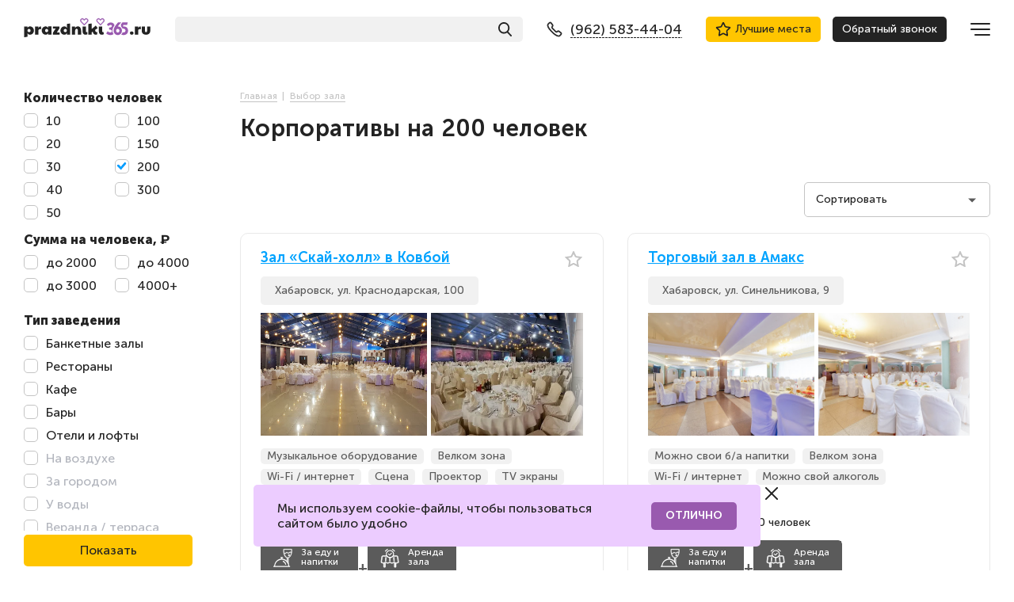

--- FILE ---
content_type: text/html; charset=UTF-8
request_url: https://habarovsk.prazdniki365.ru/places/200chelovek/
body_size: 12022
content:
<!DOCTYPE html>
<html lang="ru-RU" prefix="og: http://ogp.me/ns#">

<head>
	<meta charset="UTF-8">
	<meta http-equiv="X-UA-Compatible" content="IE=edge">
	<meta name="viewport" content="width=device-width, initial-scale=1">
	<meta name="format-detection" content="telephone=no">
	<link rel="icon" type="image/x-icon" href="/favicon.png?v=01">

	<title>Корпоратив на 200 человек в Хабаровске: 5 залов для аренды</title>
	<meta name="description" content="В каталоге представлено 5 залов для корпоратива в Хабаровске, рассчитанных на 200 человек. Вместимость помещения зависит от типа обслуживания и формата корпоративного мероприятия.">			<link rel='canonical' href='https://habarovsk.prazdniki365.ru/places/200chelovek/'>	
	
	<link href="/assets/69703e51/css/app.min.css?v=1708505231" rel="stylesheet">
	<meta name="csrf-param" content="_csrf-frontend">
<meta name="csrf-token" content="7LwX1UKQA02iR6He8wctDT9EidjAjz8BEa7OeVAaQPO61kOcL-I1A_ER-J3CRXdhaBDnu5rKSDN9z4oAFyN4vg==">


	<!-- Google tag (gtag.js) -->
	<script>
		window.dataLayer = window.dataLayer || [];
		function gtag(){dataLayer.push(arguments);}
		gtag('js', new Date());

		gtag('config', 'G-NVHFR6Q1K1');
	</script>
	<!-- End Google Tag Manager -->
	<!-- Yandex.Metrika counter -->
	<noscript>
		<div><img src="https://mc.yandex.ru/watch/94526636" style="position:absolute; left:-9999px;" alt="" /></div>
	</noscript>
	<!-- /Yandex.Metrika counter -->
</head>

<body>
	
	<div class="main_wrap" data-city-id="5504">

		<header data-header>
			<div class="header__wrap">
				<div class="header__row">
					<div class="header__left">
						<a href="https://habarovsk.prazdniki365.ru/" class="header__logo"><img src="/image/logo_new.svg" alt="prazdniki365"></a>
					</div>
					<div class="header__right">
						<form class="header__search" action="/search/">
							<input type="search" name="phrase" data-search-input>
							<img src="/image/icons/search.svg" alt="">
							<div class="header__search-body search" data-fast-search-result></div>
						</form>
						<div class="header__search-mobile" data-header-search>
							<img src="/image/icons/search.svg" alt="">
						</div>
						<a href="tel:+79625834404" class="header__phone">
							<img src="/image/icons/phone-icon.svg">
							<span> (962) 583-44-04</span>
						</a>
						<div class="header__phone-mobile" data-header-phone>
							<img src="/image/icons/phone-icon.svg">
						</div>
						<a href="https://habarovsk.prazdniki365.ru/best-places/" class="btn__best-place _btn"><img src="/image/icons/star-icon.svg" alt="">Лучшие места</a>
						<div class="btn__callback _btn" data-callback>Обратный звонок</div>
					</div>
				</div>
				<div class="header__row header__menu-wrap">
					<div class="header__left">
						<div class="header_city_select header__location">
							<img src="/image/icons/location-icon.svg" alt="">Хабаровск
							<div class="city_select_search_wrapper _hide">

								<p class="back_to_header_menu">
									<span>Назад в меню</span>
								</p>

								<p class="city_select_title">Выберите город</p>

								<div class="city_name_input">
									<input type="text" placeholder="Название города">
								</div>

								<div class="city_select_list">

									<div class='city_select_letter_block' data-first-letter=А><span class='capital_letter'>А</span><p><a class='city_name' href='https://arhangelsk.prazdniki365.ru'>Архангельск</a></p><p><a class='city_name' href='https://astrahan.prazdniki365.ru'>Астрахань</a></p></div><div class='city_select_letter_block' data-first-letter=Б><span class='capital_letter'>Б</span><p><a class='city_name' href='https://barnaul.prazdniki365.ru'>Барнаул</a></p><p><a class='city_name' href='https://belgorod.prazdniki365.ru'>Белгород</a></p><p><a class='city_name' href='https://bryansk.prazdniki365.ru'>Брянск</a></p></div><div class='city_select_letter_block' data-first-letter=В><span class='capital_letter'>В</span><p><a class='city_name' href='https://vladivostok.prazdniki365.ru'>Владивосток</a></p><p><a class='city_name' href='https://vladimir.prazdniki365.ru'>Владимир</a></p><p><a class='city_name' href='https://volgograd.prazdniki365.ru'>Волгоград</a></p><p><a class='city_name' href='https://voronezh.prazdniki365.ru'>Воронеж</a></p></div><div class='city_select_letter_block' data-first-letter=Е><span class='capital_letter'>Е</span><p><a class='city_name' href='https://ekaterinburg.prazdniki365.ru'>Екатеринбург</a></p></div><div class='city_select_letter_block' data-first-letter=И><span class='capital_letter'>И</span><p><a class='city_name' href='https://ivanovo.prazdniki365.ru'>Иваново</a></p><p><a class='city_name' href='https://izhevsk.prazdniki365.ru'>Ижевск</a></p><p><a class='city_name' href='https://irkutsk.prazdniki365.ru'>Иркутск</a></p></div><div class='city_select_letter_block' data-first-letter=К><span class='capital_letter'>К</span><p><a class='city_name' href='https://kazan.prazdniki365.ru'>Казань</a></p><p><a class='city_name' href='https://kaliningrad.prazdniki365.ru'>Калининград</a></p><p><a class='city_name' href='https://kaluga.prazdniki365.ru'>Калуга</a></p><p><a class='city_name' href='https://kemerovo.prazdniki365.ru'>Кемерово</a></p><p><a class='city_name' href='https://kirov.prazdniki365.ru'>Киров</a></p><p><a class='city_name' href='https://kostroma.prazdniki365.ru'>Кострома</a></p><p><a class='city_name' href='https://krasnodar.prazdniki365.ru'>Краснодар</a></p><p><a class='city_name' href='https://krasnoyarsk.prazdniki365.ru'>Красноярск</a></p><p><a class='city_name' href='https://kursk.prazdniki365.ru'>Курск</a></p></div><div class='city_select_letter_block' data-first-letter=Л><span class='capital_letter'>Л</span><p><a class='city_name' href='https://lipetsk.prazdniki365.ru'>Липецк</a></p></div><div class='city_select_letter_block' data-first-letter=М><span class='capital_letter'>М</span><p><a class='city_name' href='https://magnitogorsk.prazdniki365.ru'>Магнитогорск</a></p><p><a class='city_name' href='https://prazdniki365.ru'>Москва</a></p></div><div class='city_select_letter_block' data-first-letter=Н><span class='capital_letter'>Н</span><p><a class='city_name' href='https://nabchelny.prazdniki365.ru'>Набережные Челны</a></p><p><a class='city_name' href='https://nnovgorod.prazdniki365.ru'>Нижний Новгород</a></p><p><a class='city_name' href='https://novorossiysk.prazdniki365.ru'>Новороссийск</a></p><p><a class='city_name' href='https://novosibirsk.prazdniki365.ru'>Новосибирск</a></p></div><div class='city_select_letter_block' data-first-letter=О><span class='capital_letter'>О</span><p><a class='city_name' href='https://omsk.prazdniki365.ru'>Омск</a></p><p><a class='city_name' href='https://orenburg.prazdniki365.ru'>Оренбург</a></p></div><div class='city_select_letter_block' data-first-letter=П><span class='capital_letter'>П</span><p><a class='city_name' href='https://penza.prazdniki365.ru'>Пенза</a></p><p><a class='city_name' href='https://perm.prazdniki365.ru'>Пермь</a></p></div><div class='city_select_letter_block' data-first-letter=Р><span class='capital_letter'>Р</span><p><a class='city_name' href='https://rostovnadonu.prazdniki365.ru'>Ростов-на-Дону</a></p><p><a class='city_name' href='https://ryazan.prazdniki365.ru'>Рязань</a></p></div><div class='city_select_letter_block' data-first-letter=С><span class='capital_letter'>С</span><p><a class='city_name' href='https://samara.prazdniki365.ru'>Самара</a></p><p><a class='city_name' href='https://speterburg.prazdniki365.ru'>Санкт-Петербург</a></p><p><a class='city_name' href='https://saratov.prazdniki365.ru'>Саратов</a></p><p><a class='city_name' href='https://sevastopol.prazdniki365.ru'>Севастополь</a></p><p><a class='city_name' href='https://simferopol.prazdniki365.ru'>Симферополь</a></p><p><a class='city_name' href='https://smolensk.prazdniki365.ru'>Смоленск</a></p><p><a class='city_name' href='https://sochi.prazdniki365.ru'>Сочи</a></p><p><a class='city_name' href='https://stavropol.prazdniki365.ru'>Ставрополь</a></p><p><a class='city_name' href='https://sterlitamak.prazdniki365.ru'>Стерлитамак</a></p><p><a class='city_name' href='https://surgut.prazdniki365.ru'>Сургут</a></p></div><div class='city_select_letter_block' data-first-letter=Т><span class='capital_letter'>Т</span><p><a class='city_name' href='https://taganrog.prazdniki365.ru'>Таганрог</a></p><p><a class='city_name' href='https://tver.prazdniki365.ru'>Тверь</a></p><p><a class='city_name' href='https://tolyatti.prazdniki365.ru'>Тольятти</a></p><p><a class='city_name' href='https://tomsk.prazdniki365.ru'>Томск</a></p><p><a class='city_name' href='https://tula.prazdniki365.ru'>Тула</a></p><p><a class='city_name' href='https://tumen.prazdniki365.ru'>Тюмень</a></p></div><div class='city_select_letter_block' data-first-letter=У><span class='capital_letter'>У</span><p><a class='city_name' href='https://ul.prazdniki365.ru'>Ульяновск</a></p><p><a class='city_name' href='https://ufa.prazdniki365.ru'>Уфа</a></p></div><div class='city_select_letter_block' data-first-letter=Х><span class='capital_letter'>Х</span><p><a class='city_name' href='https://habarovsk.prazdniki365.ru'>Хабаровск</a></p></div><div class='city_select_letter_block' data-first-letter=Ч><span class='capital_letter'>Ч</span><p><a class='city_name' href='https://cheboksary.prazdniki365.ru'>Чебоксары</a></p><p><a class='city_name' href='https://chelyabinsk.prazdniki365.ru'>Челябинск</a></p></div><div class='city_select_letter_block' data-first-letter=Я><span class='capital_letter'>Я</span><p><a class='city_name' href='https://yaroslavl.prazdniki365.ru'>Ярославль</a></p></div>
								</div>
							</div>

						</div>
					</div>
					<div class="header__right">
						<div class="header__menu menu">
							<div class="menu__item">
								<a href="https://habarovsk.prazdniki365.ru/places/banquet-halls/" class="menu__link ">Банкетные залы</a>
							</div>
							<div class="menu__item">
								<a href="https://habarovsk.prazdniki365.ru/places/restaurants/" class="menu__link ">Рестораны</a>
							</div>
							<div class="menu__item">
								<a href="https://habarovsk.prazdniki365.ru/places/cafes/" class="menu__link ">Кафе</a>
							</div>
							<div class="menu__item">
								<a href="https://habarovsk.prazdniki365.ru/places/bars/" class="menu__link ">Бары</a>
							</div>
							<div class="menu__item">
								<a href="https://habarovsk.prazdniki365.ru/places/hotels/" class="menu__link ">Отели и лофты</a>
							</div>
							<div class="menu__item">
								<a href="https://habarovsk.prazdniki365.ru/places/outside/" class="menu__link ">На воздухе</a>
							</div>
							<div class="menu__item">
								<a href="https://habarovsk.prazdniki365.ru/places/suburbs/" class="menu__link ">За городом</a>
							</div>
							<div class="menu__item">
								<a href="https://prazdniki365.ru/blog/" target="_blank" class="menu__link ">Блог</a>
							</div>
							<div class="menu__item">
								<a href="https://prazdniki365.ru/contacts/" target="_blank" class="menu__link ">Контакты</a>
							</div>
						</div>
					</div>
				</div>
			</div>

			<div class="header__burger">
				<div></div>
				<div></div>
				<div></div>
			</div>

		</header>
		<div class="content_wrap">
			<div data-page-type="listing">
	<div class="listing_and_filter_wrapper">

		<div class="show_filter_button _btn">
			<p>Показать фильтр</p>
		</div>

		<div class="filter_wrapper">
			<div class="filter 1111" data-filter-wrapper>
	<div class="filter_select-checkbox-wrapper">

									 
	<div class="filter_select">
		<p class="filter_label">Количество человек</p>
		<div class="filter_select_block" data-type="guests" data-filter-select-block>
			<div class="filter_select_current" data-filter-select-current>
															<p>200</p>
												</div>
			<div class="filter_select_list">
																				<div class="filter_select_item " data-value="10" data-filter-select-item><p>10</p></div>
																									<div class="filter_select_item " data-value="20" data-filter-select-item><p>20</p></div>
																									<div class="filter_select_item " data-value="30" data-filter-select-item><p>30</p></div>
																									<div class="filter_select_item " data-value="40" data-filter-select-item><p>40</p></div>
																									<div class="filter_select_item " data-value="50" data-filter-select-item><p>50</p></div>
																									<div class="filter_select_item " data-value="100" data-filter-select-item><p>100</p></div>
																									<div class="filter_select_item " data-value="150" data-filter-select-item><p>150</p></div>
																									<div class="filter_select_item _active" data-value="200" data-filter-select-item><p>200</p></div>
																									<div class="filter_select_item " data-value="300" data-filter-select-item><p>300</p></div>
																																								</div>
			<pre style="display:none;">
				<span>9</span>
									<p>0:10</p>
									<p>1:20</p>
									<p>2:30</p>
									<p>3:40</p>
									<p>4:50</p>
									<p>5:100</p>
									<p>6:150</p>
									<p>7:200</p>
									<p>8:300</p>
																		<p>10</p>
																			<p>20</p>
																			<p>30</p>
																			<p>40</p>
																			<p>50</p>
																			<p>100</p>
																			<p>150</p>
																			<p>200</p>
																			<p>300</p>
																			<p>400</p>
																			<p>500</p>
												</pre>
		</div>
	</div>

												 
	<div class="filter_select">
		<p class="filter_label">Сумма на человека, ₽</p>
		<div class="filter_select_block" data-type="price" data-filter-select-block>
			<div class="filter_select_current" data-filter-select-current>
									<p>Сумма на человека, ₽</p>
							</div>
			<div class="filter_select_list">
																																		<div class="filter_select_item " data-value="2000" data-filter-select-item><p>до 2000</p></div>
																									<div class="filter_select_item " data-value="3000" data-filter-select-item><p>до 3000</p></div>
																									<div class="filter_select_item " data-value="4000" data-filter-select-item><p>до 4000</p></div>
																									<div class="filter_select_item " data-value="4000+" data-filter-select-item><p>4000+</p></div>
												</div>
			<pre style="display:none;">
				<span>4</span>
									<p>0:2000</p>
									<p>1:3000</p>
									<p>2:4000</p>
									<p>3:4000+</p>
																											<p>2000</p>
																			<p>3000</p>
																			<p>4000</p>
																			<p>4000+</p>
												</pre>
		</div>
	</div>

												 
	<div class="filter_select">
		<p class="filter_label">Тип заведения</p>
		<div class="filter_select_block" data-type="type" data-filter-select-block>
			<div class="filter_select_current" data-filter-select-current>
									<p>Тип заведения</p>
							</div>
			<div class="filter_select_list">
																				<div class="filter_select_item " data-value="banquet-halls" data-filter-select-item><p>Банкетные залы</p></div>
																									<div class="filter_select_item " data-value="restaurants" data-filter-select-item><p>Рестораны</p></div>
																									<div class="filter_select_item " data-value="cafes" data-filter-select-item><p>Кафе</p></div>
																									<div class="filter_select_item " data-value="bars" data-filter-select-item><p>Бары</p></div>
																									<div class="filter_select_item " data-value="hotels" data-filter-select-item><p>Отели и лофты</p></div>
																									<div class="filter_select_item " data-value="outside" data-filter-select-item><p>На воздухе</p></div>
																									<div class="filter_select_item " data-value="suburbs" data-filter-select-item><p>За городом</p></div>
																									<div class="filter_select_item " data-value="water-nearby" data-filter-select-item><p>У воды</p></div>
																																							<div class="filter_select_item " data-value="veranda" data-filter-select-item><p>Веранда / терраса</p></div>
												</div>
			<pre style="display:none;">
				<span>15</span>
									<p>0:banquet-halls</p>
									<p>1:restaurants</p>
									<p>2:hotels</p>
									<p>3:cafes</p>
									<p>4:veranda</p>
									<p>5:outside</p>
									<p>6:suburbs</p>
									<p>7:bars</p>
									<p>8:suburbs</p>
									<p>9:outside</p>
									<p>10:hotels</p>
									<p>11:banquet-halls</p>
									<p>12:hotels</p>
									<p>13:water-nearby</p>
									<p>14:water-nearby</p>
																		<p>banquet-halls</p>
																			<p>restaurants</p>
																			<p>cafes</p>
																			<p>bars</p>
																			<p>hotels</p>
																			<p>outside</p>
																			<p>suburbs</p>
																			<p>water-nearby</p>
																												<p>veranda</p>
												</pre>
		</div>
	</div>

												
												 
	<div class="filter_select">
		<p class="filter_label">Особенности</p>
		<div class="filter_select_block" data-type="feature" data-filter-select-block>
			<div class="filter_select_current" data-filter-select-current>
									<p>Особенности</p>
							</div>
			<div class="filter_select_list">
																				<div class="filter_select_item " data-value="with-your-alcohol" data-filter-select-item><p>Можно свой алкоголь</p></div>
																									<div class="filter_select_item " data-value="with-your-food" data-filter-select-item><p>Можно свое меню</p></div>
																									<div class="filter_select_item " data-value="fireworks" data-filter-select-item><p>С запуском фейерверка</p></div>
																									<div class="filter_select_item " data-value="equipment" data-filter-select-item><p>Аренда оборудования</p></div>
																									<div class="filter_select_item " data-value="welcom-zone" data-filter-select-item><p>Зона Welcome</p></div>
																									<div class="filter_select_item " data-value="wi-fi" data-filter-select-item><p>Wi-Fi / интернет</p></div>
																									<div class="filter_select_item " data-value="stage" data-filter-select-item><p>Сцена / подиум</p></div>
																										</div>
			<pre style="display:none;">
				<span>10</span>
									<p>0:welcom-zone</p>
									<p>1:wi-fi</p>
									<p>2:equipment</p>
									<p>3:equipment</p>
									<p>4:with-your-food</p>
									<p>5:with-your-food</p>
									<p>6:equipment</p>
									<p>7:stage</p>
									<p>8:with-your-alcohol</p>
									<p>9:fireworks</p>
																		<p>with-your-alcohol</p>
																			<p>with-your-food</p>
																			<p>fireworks</p>
																			<p>equipment</p>
																			<p>welcom-zone</p>
																			<p>wi-fi</p>
																			<p>stage</p>
																					</pre>
		</div>
	</div>

												 
	<div class="filter_select">
		<p class="filter_label">События</p>
		<div class="filter_select_block" data-type="event" data-filter-select-block>
			<div class="filter_select_current" data-filter-select-current>
									<p>События</p>
							</div>
			<div class="filter_select_list">
																				<div class="filter_select_item " data-value="new-year" data-filter-select-item><p>Новый год</p></div>
																									<div class="filter_select_item " data-value="winter" data-filter-select-item><p>Зимний корпоратив</p></div>
																									<div class="filter_select_item " data-value="23-february" data-filter-select-item><p>23 февраля</p></div>
																									<div class="filter_select_item " data-value="8-march" data-filter-select-item><p>8 марта</p></div>
																									<div class="filter_select_item " data-value="summer" data-filter-select-item><p>Летний корпоратив</p></div>
																									<div class="filter_select_item " data-value="team-building" data-filter-select-item><p>Тимбилдинг</p></div>
																									<div class="filter_select_item " data-value="conference" data-filter-select-item><p>Конференции</p></div>
																									<div class="filter_select_item " data-value="builder-day" data-filter-select-item><p>День строителя</p></div>
																									<div class="filter_select_item " data-value="medical-worker-day" data-filter-select-item><p>День медицинского работника</p></div>
																									<div class="filter_select_item " data-value="oilman-day" data-filter-select-item><p>День нефтяника</p></div>
																									<div class="filter_select_item " data-value="trading-day" data-filter-select-item><p>День торговли</p></div>
																									<div class="filter_select_item " data-value="teacher-day" data-filter-select-item><p>День учителя</p></div>
																									<div class="filter_select_item " data-value="metallurgist-day" data-filter-select-item><p>День металлурга</p></div>
																									<div class="filter_select_item " data-value="post-day" data-filter-select-item><p>День почты</p></div>
																									<div class="filter_select_item " data-value="cooperation-day" data-filter-select-item><p>День кооперации</p></div>
																									<div class="filter_select_item " data-value="social-worker-day" data-filter-select-item><p>День социального работника</p></div>
																									<div class="filter_select_item " data-value="cultural-worker-day" data-filter-select-item><p>День работника культуры</p></div>
																									<div class="filter_select_item " data-value="chemist-day" data-filter-select-item><p>День химика</p></div>
												</div>
			<pre style="display:none;">
				<span>135</span>
									<p>0:new-year</p>
									<p>1:new-year</p>
									<p>2:new-year</p>
									<p>3:new-year</p>
									<p>4:new-year</p>
									<p>5:new-year</p>
									<p>6:new-year</p>
									<p>7:new-year</p>
									<p>8:summer</p>
									<p>9:summer</p>
									<p>10:summer</p>
									<p>11:summer</p>
									<p>12:summer</p>
									<p>13:8-march</p>
									<p>14:8-march</p>
									<p>15:8-march</p>
									<p>16:8-march</p>
									<p>17:8-march</p>
									<p>18:8-march</p>
									<p>19:8-march</p>
									<p>20:8-march</p>
									<p>21:8-march</p>
									<p>22:team-building</p>
									<p>23:team-building</p>
									<p>24:team-building</p>
									<p>25:team-building</p>
									<p>26:team-building</p>
									<p>27:team-building</p>
									<p>28:team-building</p>
									<p>29:team-building</p>
									<p>30:team-building</p>
									<p>31:team-building</p>
									<p>32:conference</p>
									<p>33:conference</p>
									<p>34:conference</p>
									<p>35:conference</p>
									<p>36:conference</p>
									<p>37:conference</p>
									<p>38:conference</p>
									<p>39:conference</p>
									<p>40:23-february</p>
									<p>41:23-february</p>
									<p>42:23-february</p>
									<p>43:23-february</p>
									<p>44:23-february</p>
									<p>45:winter</p>
									<p>46:winter</p>
									<p>47:winter</p>
									<p>48:winter</p>
									<p>49:winter</p>
									<p>50:winter</p>
									<p>51:winter</p>
									<p>52:winter</p>
									<p>53:winter</p>
									<p>54:builder-day</p>
									<p>55:builder-day</p>
									<p>56:builder-day</p>
									<p>57:builder-day</p>
									<p>58:builder-day</p>
									<p>59:builder-day</p>
									<p>60:builder-day</p>
									<p>61:medical-worker-day</p>
									<p>62:medical-worker-day</p>
									<p>63:medical-worker-day</p>
									<p>64:medical-worker-day</p>
									<p>65:medical-worker-day</p>
									<p>66:medical-worker-day</p>
									<p>67:medical-worker-day</p>
									<p>68:medical-worker-day</p>
									<p>69:medical-worker-day</p>
									<p>70:medical-worker-day</p>
									<p>71:oilman-day</p>
									<p>72:oilman-day</p>
									<p>73:oilman-day</p>
									<p>74:oilman-day</p>
									<p>75:oilman-day</p>
									<p>76:oilman-day</p>
									<p>77:trading-day</p>
									<p>78:trading-day</p>
									<p>79:trading-day</p>
									<p>80:trading-day</p>
									<p>81:trading-day</p>
									<p>82:trading-day</p>
									<p>83:trading-day</p>
									<p>84:trading-day</p>
									<p>85:trading-day</p>
									<p>86:trading-day</p>
									<p>87:trading-day</p>
									<p>88:teacher-day</p>
									<p>89:teacher-day</p>
									<p>90:teacher-day</p>
									<p>91:teacher-day</p>
									<p>92:teacher-day</p>
									<p>93:metallurgist-day</p>
									<p>94:metallurgist-day</p>
									<p>95:metallurgist-day</p>
									<p>96:metallurgist-day</p>
									<p>97:metallurgist-day</p>
									<p>98:metallurgist-day</p>
									<p>99:metallurgist-day</p>
									<p>100:post-day</p>
									<p>101:post-day</p>
									<p>102:post-day</p>
									<p>103:post-day</p>
									<p>104:post-day</p>
									<p>105:post-day</p>
									<p>106:post-day</p>
									<p>107:cooperation-day</p>
									<p>108:cooperation-day</p>
									<p>109:cooperation-day</p>
									<p>110:cooperation-day</p>
									<p>111:cooperation-day</p>
									<p>112:cooperation-day</p>
									<p>113:cooperation-day</p>
									<p>114:cooperation-day</p>
									<p>115:cooperation-day</p>
									<p>116:social-worker-day</p>
									<p>117:social-worker-day</p>
									<p>118:social-worker-day</p>
									<p>119:social-worker-day</p>
									<p>120:social-worker-day</p>
									<p>121:social-worker-day</p>
									<p>122:social-worker-day</p>
									<p>123:cultural-worker-day</p>
									<p>124:cultural-worker-day</p>
									<p>125:cultural-worker-day</p>
									<p>126:cultural-worker-day</p>
									<p>127:cultural-worker-day</p>
									<p>128:chemist-day</p>
									<p>129:chemist-day</p>
									<p>130:chemist-day</p>
									<p>131:chemist-day</p>
									<p>132:chemist-day</p>
									<p>133:chemist-day</p>
									<p>134:chemist-day</p>
																		<p>new-year</p>
																			<p>winter</p>
																			<p>23-february</p>
																			<p>8-march</p>
																			<p>summer</p>
																			<p>team-building</p>
																			<p>conference</p>
																			<p>builder-day</p>
																			<p>medical-worker-day</p>
																			<p>oilman-day</p>
																			<p>trading-day</p>
																			<p>teacher-day</p>
																			<p>metallurgist-day</p>
																			<p>post-day</p>
																			<p>cooperation-day</p>
																			<p>social-worker-day</p>
																			<p>cultural-worker-day</p>
																			<p>chemist-day</p>
												</pre>
		</div>
	</div>

												 
	<div class="filter_select">
		<p class="filter_label">Схема оплаты</p>
		<div class="filter_select_block" data-type="payment-scheme" data-filter-select-block>
			<div class="filter_select_current" data-filter-select-current>
									<p>Схема оплаты</p>
							</div>
			<div class="filter_select_list">
																				<div class="filter_select_item " data-value="food+drinks" data-filter-select-item><p>За еду и напитки</p></div>
																									<div class="filter_select_item " data-value="hall+food" data-filter-select-item><p>За банкет + аренда зала</p></div>
																									<div class="filter_select_item " data-value="no-food" data-filter-select-item><p>Аренда зала (без еды)</p></div>
												</div>
			<pre style="display:none;">
				<span>3</span>
									<p>0:food+drinks</p>
									<p>1:hall+food</p>
									<p>2:no-food</p>
																		<p>food+drinks</p>
																			<p>hall+food</p>
																			<p>no-food</p>
												</pre>
		</div>
	</div>

							
				
		<div class="filter_submit">
			<div class="filter_submit_button _btn" data-filter-button>Показать</div>
		</div>
	</div>

		<div class="filter_cancel">
		<div class="filter_cancel_button" data-filter-cancel>Сбросить все</div>
	</div>
</div>
		</div>

		<div class="items_list_listing" data-listing-wrapper>
			<div class="container">
				<div class="breadcrumbs_wrap" data-listing-title>
					<div class="breadcrumbs" itemscope itemtype="https://schema.org/BreadcrumbList">
						<div class="breadcrumbs_item" itemprop="itemListElement" itemscope itemtype="https://schema.org/ListItem">
				<a href="https://habarovsk.prazdniki365.ru" itemprop="item">
					<span itemprop="name">Главная</span>
					<meta itemprop="position" content="1"/>
				</a>
			</div>
								<div class="breadcrumbs_item _last">
				<a href="/places/" itemprop="item">
					<span itemprop="name">Выбор зала</span>
					<meta itemprop="position" content="2"/>
				</a>
			</div>
			</div>
				</div>

				<div class="listing_paragraph">
					<div class="main-title ">
			<h1 class="main-title__header">Корпоративы на 200 человек</h1>
		
	<div class="seo_text_wrapper" data-listing-text-top>
			</div>
	</div>
				</div>

				<div class="fast-filters-sort">
					<div class="fast-filters fast-filters_top">
						
						
					</div>

					<div class="listing-sort">
						<div class="listing-sort__select" data-sort-select>
							<div class="listing-sort__text">
								Сортировать
							</div>
						</div>
						<div class="listing-sort__options">
							<div class="listing-sort__item" data-type="sort_asc" data-value="4" data-listing-sort>
								<div class="listing-sort__text listing-sort__text_asc">
									Стоимость на человека
								</div>
							</div>
							<div class="listing-sort__item" data-type="sort_desc" data-value="3" data-listing-sort>
								<div class="listing-sort__text listing-sort__text_desc">
									Стоимость на человека
								</div>
							</div>
							<div class="listing-sort__item" data-type="sort_asc" data-value="8" data-listing-sort>
								<div class="listing-sort__text listing-sort__text_asc">
									По популярности
								</div>
							</div>
							<div class="listing-sort__item" data-type="sort_desc" data-value="7" data-listing-sort>
								<div class="listing-sort__text listing-sort__text_desc">
									По популярности
								</div>
							</div>
							<div class="listing-sort__item" data-type="sort_asc" data-value="6" data-listing-sort>
								<div class="listing-sort__text listing-sort__text_asc">
									По новизне
								</div>
							</div>
							<div class="listing-sort__item" data-type="sort_desc" data-value="5" data-listing-sort>
								<div class="listing-sort__text listing-sort__text_desc">
									По новизне
								</div>
							</div>
						</div>
					</div>
				</div>

				<div class="items_list" data-listing-list>
							
	<div href="/places/hall-zal-skay-khol-4402/" class="item" data-restaurant-id="404277" data-restaurant-slug="zal-skay-khol-4402" data-restaurant-name="Ковбой" data-restaurant-address="Хабаровск, ул. Краснодарская, 100" 
	data-image="
					https://lh3.googleusercontent.com/caAV88q0Fpa1Og5GJ450weZkzMuCU1wlsKahVyVDLVYPFL0pD3BcE0iJWvUKGSw0BOo4bfMbIP3qY1yv4IzjCJ7RY9lPNHj0EfNrb7E=w445-h302-n-l95-e31
			" 
	data-capacity="350" data-lowest-price="4000" data-restaurant-mapDotX="48.525436401367" data-restaurant-mapDotY="135.11463928223">

		<div class="item__head">
			<a href="/places/hall-zal-skay-khol-4402/" class="item_name">
				Зал «Скай-холл» в Ковбой
			</a>
			<div class="item__head-star " data-favorite-btn></div>
		</div>

		<a class="item_address">
			<p>Хабаровск, ул. Краснодарская, 100</p>
		</a>

		<div class="swiper-container item__slider">
			<div class="swiper-wrapper">
									<div class="swiper-slide">
						<img src="https://lh3.googleusercontent.com/caAV88q0Fpa1Og5GJ450weZkzMuCU1wlsKahVyVDLVYPFL0pD3BcE0iJWvUKGSw0BOo4bfMbIP3qY1yv4IzjCJ7RY9lPNHj0EfNrb7E" alt="Ковбой"/>
					</div>
									<div class="swiper-slide">
						<img src="https://lh3.googleusercontent.com/kscZRQnOKlk8NcS9QEg0KxHLcYjrJMFJuQvp3ix-oUCFqUGodyg40HxolJLAE5iTzv1tnAlwtH56D-rA6Do2UNpRt1SHklxYK8E2oQ" alt="Ковбой"/>
					</div>
							</div>

			<div class="item-slider-btn-next swiper-button-next"></div>
			<div class="item-slider-btn-prev swiper-button-prev"></div>
		</div>

		<div class="item__special">
							<span>Музыкальное оборудование</span>
							<span>Велком зона</span>
							<span>Wi-Fi / интернет</span>
							<span>Сцена</span>
							<span>Проектор</span>
							<span>TV экраны</span>
							<span>С запуском фейерверка</span>
							<span>Можно свой алкоголь</span>
					</div>

		<div class="item__bot">
			
							<div class="item__capacity">Вместимость: до&nbsp;350&nbsp;человек</div>
			
							<div class="item__prices">
																										<div class="item__price-block item__price_person">
									<div class="item__price-icon"><span>За еду и</br> напитки</span></div>
									<div class="item__price-text">
										<span>от&nbsp;4 000&nbsp;₽/чел.</span>
										<span>За еду и напитки</span>
									</div>
								</div>
								<span class="item__prices-sign">+</span>
								<div class="item__price-block item__price_rent">
									<div class="item__price-icon"><span>Аренда</br> зала</span></div>
									<div class="item__price-text">
										<span>Бесплатно</span>
										<span>Аренда зала</span>
									</div>
								</div>
																						</div>
			
			<div class="item__bot-btns">
				<a href="/places/hall-zal-skay-khol-4402/" class="item__book" data-listing-book>Бронировать</a>
				<a href="tel:+7 962 583-15-36" class="item__call" data-listing-call><img src="/image/icons/phone-icon.svg"></a>
			</div>
		</div>
		
	</div>
		
	<div href="/places/hall-zal-na-20-chelovek-4405/" class="item" data-restaurant-id="404293" data-restaurant-slug="zal-na-20-chelovek-4405" data-restaurant-name="Амакс" data-restaurant-address="Хабаровск, ул. Синельникова, 9" 
	data-image="
					https://lh3.googleusercontent.com/lACLsa_yUcmZSgvZOmcmi03YG-tNIA5vePFH65_FtrHyTt7tuO8XgU-udZ3Mcoq8UuTR3KaTzv2nrWEtHbzLsbdi_thTlaodV_cGp64=w445-h302-n-l95-e31
			" 
	data-capacity="200" data-lowest-price="3800" data-restaurant-mapDotX="48.490352630615" data-restaurant-mapDotY="135.08561706543">

		<div class="item__head">
			<a href="/places/hall-zal-na-20-chelovek-4405/" class="item_name">
				Торговый зал в Амакс
			</a>
			<div class="item__head-star " data-favorite-btn></div>
		</div>

		<a class="item_address">
			<p>Хабаровск, ул. Синельникова, 9</p>
		</a>

		<div class="swiper-container item__slider">
			<div class="swiper-wrapper">
									<div class="swiper-slide">
						<img src="https://lh3.googleusercontent.com/lACLsa_yUcmZSgvZOmcmi03YG-tNIA5vePFH65_FtrHyTt7tuO8XgU-udZ3Mcoq8UuTR3KaTzv2nrWEtHbzLsbdi_thTlaodV_cGp64" alt="Амакс"/>
					</div>
									<div class="swiper-slide">
						<img src="https://lh3.googleusercontent.com/MMV958p0pBffX6GVntIPEeZEBidQ8io0-W80qVvyO6XtcTuzbYnxmoThGAQFQqrwHZ9MbuNE1uq_7AdOy0hg9xpC15tE7hSgaVvvBcU" alt="Амакс"/>
					</div>
									<div class="swiper-slide">
						<img src="https://lh3.googleusercontent.com/qcyf8Ve4dU4An5BxDDRWGVIpZXHqdY_kMkjFF8EkJkr9w_envPHwzgKhmg3bXzs7BMQ-nT2K0oVtHcyIZB0u1enazQsxfgEBGsv82DU" alt="Амакс"/>
					</div>
									<div class="swiper-slide">
						<img src="https://lh3.googleusercontent.com/F0PPYTJLbQs1UbhDkyD0PCAYqJaXVCZbzvs6UcMilb0Mre2QSHwPY3ez5UFsLijxr5VG3unEQ7UQMqoxAOqzfkS2SYuZTkHixzcF" alt="Амакс"/>
					</div>
									<div class="swiper-slide">
						<img src="https://lh3.googleusercontent.com/L3B8jcocFaCWni-8JJDRBBVZIFR5fNpaKfkrw5ZraYUnTNrWHs76DcAhkoi0-pT_0a01LY7oJ7W4d5dOY3VHR-0g969wTDMUBdshnQ" alt="Амакс"/>
					</div>
									<div class="swiper-slide">
						<img src="https://lh3.googleusercontent.com/ZD1rcJr2MvA8n3MEScDsSh7PVs3sOwFpegjNRC7W6OUdHDQqXSSqOa5JqbvXKp-M_3QhnWDzb3tJoV7JY2rjbU8nb9bQRyDgQFMRRpo" alt="Амакс"/>
					</div>
									<div class="swiper-slide">
						<img src="https://lh3.googleusercontent.com/r1iUtPk7ksVs-wUdh-KVkgDSaHi1Ue4_lxnzH2LB7WhLUYL5ZSjtNvp4JGoUePndKd0SSVDDgkdOWKnpwJWo-lbeiOMquzz3UHGyMNo" alt="Амакс"/>
					</div>
									<div class="swiper-slide">
						<img src="https://lh3.googleusercontent.com/diKRQNbt6TjOZ5ll6tldfH9m2VEBmx7UuGv3ep5gUpToSUY7IDOgUlylNPcZ5zDgGEPo7jBZEevL3_BxaUpqwFpzhCl5IqiA5OHC" alt="Амакс"/>
					</div>
									<div class="swiper-slide">
						<img src="https://lh3.googleusercontent.com/MGHU1yc4mVqZQ21dlGbDERMEml3qOwhY4LmiscPIn4X0HIAzZK08y-sQJmoUjEiYYNcd1EbrmvaOzdXoVSVS0cXqIu64E6uqbe7JpQ" alt="Амакс"/>
					</div>
									<div class="swiper-slide">
						<img src="https://lh3.googleusercontent.com/aeG_yisW3i88ZGMBatIdlNBFuAR4DO_21fKgAJ3Ew8hInFpNR3_ZNbzUt5R_xR6SljY6yZ-h62wno_Q5zLlMCCG2tR4d28VYnVBMU0U" alt="Амакс"/>
					</div>
									<div class="swiper-slide">
						<img src="https://lh3.googleusercontent.com/5dPvXBetHAJsvYxaEfNK1B6UvvLHgNIyG_AMsIZJCShD5OexqtdzkVlNn73upzIzgwFbNmkrfdx5mciNKTGawTGM7h-MHTVhWr2z-w" alt="Амакс"/>
					</div>
									<div class="swiper-slide">
						<img src="https://lh3.googleusercontent.com/ox891i76-yl4GDejb62Nw7Q24Qx-HIbmT8yYSvUIqci5WvLIUzEe5wuyaTXWQF_Jkw6HLCkBvFp2voPDEKLGDZ7sSjiuFT-Wc31VBw" alt="Амакс"/>
					</div>
									<div class="swiper-slide">
						<img src="https://lh3.googleusercontent.com/QAwd2pskH8d7r6-Egr6SoL74QEcelIV-kVEr2qcqtddTm4AYmDCg-s4gaf-ZeWDH2SpqvntquZuuN42bjDOA1-vkt_FU7Valce5H4Q" alt="Амакс"/>
					</div>
									<div class="swiper-slide">
						<img src="https://lh3.googleusercontent.com/TmC1JMzGMA1kxIhJc_-AJZ6vr2OdXlJrSfmfw9qqyNPOaTg6sbYKrWTexBs84MokJ8dOc_xjIRAP0okZkp3DjjvcgyYUg1NzjomnkA" alt="Амакс"/>
					</div>
									<div class="swiper-slide">
						<img src="https://lh3.googleusercontent.com/tFLfOd247zy0G0kyvBXBoMzwaZgI1jRaxcNpTOdNbzl4BWZsFZZNY6Ih5vYLTnaXeKXUnZMIrBQqpfej5m0fiiVakVOpNM0LHuelECo" alt="Амакс"/>
					</div>
							</div>

			<div class="item-slider-btn-next swiper-button-next"></div>
			<div class="item-slider-btn-prev swiper-button-prev"></div>
		</div>

		<div class="item__special">
							<span>Можно свои б/а напитки</span>
							<span>Велком зона</span>
							<span>Wi-Fi / интернет</span>
							<span>Можно свой алкоголь</span>
					</div>

		<div class="item__bot">
			
							<div class="item__capacity">Вместимость: до&nbsp;200&nbsp;человек</div>
			
							<div class="item__prices">
																										<div class="item__price-block item__price_person">
									<div class="item__price-icon"><span>За еду и</br> напитки</span></div>
									<div class="item__price-text">
										<span>от&nbsp;3 800&nbsp;₽/чел.</span>
										<span>За еду и напитки</span>
									</div>
								</div>
								<span class="item__prices-sign">+</span>
								<div class="item__price-block item__price_rent">
									<div class="item__price-icon"><span>Аренда</br> зала</span></div>
									<div class="item__price-text">
										<span>Бесплатно</span>
										<span>Аренда зала</span>
									</div>
								</div>
																						</div>
			
			<div class="item__bot-btns">
				<a href="/places/hall-zal-na-20-chelovek-4405/" class="item__book" data-listing-book>Бронировать</a>
				<a href="tel:+7 924 416-71-15" class="item__call" data-listing-call><img src="/image/icons/phone-icon.svg"></a>
			</div>
		</div>
		
	</div>
		
	<div href="/places/hall-zal-narniya-4460/" class="item" data-restaurant-id="465935" data-restaurant-slug="zal-narniya-4460" data-restaurant-name="Роял-кафе" data-restaurant-address="Хабаровск, ул. Выборгская, 97" 
	data-image="
					https://lh3.googleusercontent.com/ZijpSLuv7pIpoRWrP4RFCslnZCl-dk4kfMqykFFgt72FqAmAFmKlTO_gncFL2U7pwmhUfsmuM12BgRw26tKd1jXag15Iij7g8lqEWg=w445-h302-n-l95-e31
			" 
	data-capacity="200" data-lowest-price="2000" data-restaurant-mapDotX="48.501194000244" data-restaurant-mapDotY="135.12158203125">

		<div class="item__head">
			<a href="/places/hall-zal-narniya-4460/" class="item_name">
				Зал «Нарния» в Роял-кафе
			</a>
			<div class="item__head-star " data-favorite-btn></div>
		</div>

		<a class="item_address">
			<p>Хабаровск, ул. Выборгская, 97</p>
		</a>

		<div class="swiper-container item__slider">
			<div class="swiper-wrapper">
									<div class="swiper-slide">
						<img src="https://lh3.googleusercontent.com/ZijpSLuv7pIpoRWrP4RFCslnZCl-dk4kfMqykFFgt72FqAmAFmKlTO_gncFL2U7pwmhUfsmuM12BgRw26tKd1jXag15Iij7g8lqEWg" alt="Роял-кафе"/>
					</div>
									<div class="swiper-slide">
						<img src="https://nocdn.gorko.ru/fxZI1w7PGW84zghvmZ9d3VK5jcrudeIx_yapDTj8Dm5ksyvpA6rHygd7dxKC7ydLwuN1VXwJnq3paI1N1k5yadFWc2eYANWDQfEkKQ" alt="Роял-кафе"/>
					</div>
							</div>

			<div class="item-slider-btn-next swiper-button-next"></div>
			<div class="item-slider-btn-prev swiper-button-prev"></div>
		</div>

		<div class="item__special">
							<span>Музыкальное оборудование</span>
							<span>Велком зона</span>
							<span>Wi-Fi / интернет</span>
							<span>Проектор</span>
							<span>TV экраны</span>
							<span>С запуском фейерверка</span>
							<span>Можно свой алкоголь</span>
					</div>

		<div class="item__bot">
			
							<div class="item__capacity">Вместимость: до&nbsp;200&nbsp;человек</div>
			
							<div class="item__prices">
																										<div class="item__price-block item__price_person">
									<div class="item__price-icon"><span>За еду и</br> напитки</span></div>
									<div class="item__price-text">
										<span>от&nbsp;2 000&nbsp;₽/чел.</span>
										<span>За еду и напитки</span>
									</div>
								</div>
								<span class="item__prices-sign">+</span>
								<div class="item__price-block item__price_rent">
									<div class="item__price-icon"><span>Аренда</br> зала</span></div>
									<div class="item__price-text">
										<span>Бесплатно</span>
										<span>Аренда зала</span>
									</div>
								</div>
																						</div>
			
			<div class="item__bot-btns">
				<a href="/places/hall-zal-narniya-4460/" class="item__book" data-listing-book>Бронировать</a>
				<a href="tel:+7 962 583-10-54" class="item__call" data-listing-call><img src="/image/icons/phone-icon.svg"></a>
			</div>
		</div>
		
	</div>
		
	<div href="/places/hall-zal-na-20-chelovek-7878/" class="item" data-restaurant-id="304861" data-restaurant-slug="zal-na-20-chelovek-7878" data-restaurant-name="Звёздный" data-restaurant-address="Хабаровск, Владивостокское шоссе, 42" 
	data-image="
					https://lh3.googleusercontent.com/gwQhNyPe2EdwTTzw0CtQzCWATjjumBtZKemFXtF6L9CCvmKF82bf3NVja81Ud3COmN7IyGaosDLKTjz6oBXJ6A_4t0C9WrwRsxqNRA=w445-h302-n-l95-e31
			" 
	data-capacity="200" data-lowest-price="1700" data-restaurant-mapDotX="48.360820770264" data-restaurant-mapDotY="135.08239746094">

		<div class="item__head">
			<a href="/places/hall-zal-na-20-chelovek-7878/" class="item_name">
				Большой зал в Звёздный
			</a>
			<div class="item__head-star " data-favorite-btn></div>
		</div>

		<a class="item_address">
			<p>Хабаровск, Владивостокское шоссе, 42</p>
		</a>

		<div class="swiper-container item__slider">
			<div class="swiper-wrapper">
									<div class="swiper-slide">
						<img src="https://lh3.googleusercontent.com/KS5em7SxWSzJI23wP1DMyhh-clm628XX3HTMsv_F_ABQMANtMcHJ5apwr0f9_0XYItuQBqmUTWxjcTPVE31svjgdDXnv-s-QT-F48Q" alt="Звёздный"/>
					</div>
									<div class="swiper-slide">
						<img src="https://lh3.googleusercontent.com/8SmY8f6hUNnkvbgCz0XI2IK6ljYfNZ83GZhHtR6wSqPC5CC-i8bkaLysZTeLA3lU-vgs7W5hTfmzk1GBuEQkYoTTgzsbM7sMV1tjxg" alt="Звёздный"/>
					</div>
									<div class="swiper-slide">
						<img src="https://lh3.googleusercontent.com/a2oLx_Z9ex6mY9Ub87-OqoknTldZRnOZcn4xsTWGm6aQ8iY_6x4uaXXWL3Px1tfyFjgeklr5WAB4SEsK-1F-9hjF84oMqdkpSD84qw" alt="Звёздный"/>
					</div>
									<div class="swiper-slide">
						<img src="https://lh3.googleusercontent.com/xqPfW8AEQDiOqBYuDl8xUY7sbA3sm0J-QefOWK6uCSVw8zRa7H-OfPffcNF7HNnEVezlTrU3N_D6mAts7sSXlcSgki3lQE01nsoi" alt="Звёздный"/>
					</div>
									<div class="swiper-slide">
						<img src="https://lh3.googleusercontent.com/K-L6bO2apYAx7xhg5r1w9JPzla1EPvkBk_gjqG_tP04ifFZUcsnAKimCUfjBKIxps9ZQVC45dNkQJaBqUw8vHReKvBsAxy_M9b5f" alt="Звёздный"/>
					</div>
									<div class="swiper-slide">
						<img src="https://lh3.googleusercontent.com/gwQhNyPe2EdwTTzw0CtQzCWATjjumBtZKemFXtF6L9CCvmKF82bf3NVja81Ud3COmN7IyGaosDLKTjz6oBXJ6A_4t0C9WrwRsxqNRA" alt="Звёздный"/>
					</div>
									<div class="swiper-slide">
						<img src="https://lh3.googleusercontent.com/tARCpuZGQy8wZFcfM0WtXCcPW_k65Ubt8kpvHhJEjwXBD5KfktWBn6KWqhROKUot0UPqarH_jtAn3pueXpNmuJdE2lKd1-PlA3Z6qjg" alt="Звёздный"/>
					</div>
									<div class="swiper-slide">
						<img src="https://lh3.googleusercontent.com/l0kWzIlW9aPwEdlF9z0JoQ_bW3ynz2Fy9ZloafNHLkH_vODhEIWGoZyI0rcmBtLVFBFoSv6krdTo4CNF6_0EWKGtuCNzI-1e8XNxi_0" alt="Звёздный"/>
					</div>
									<div class="swiper-slide">
						<img src="https://lh3.googleusercontent.com/8iOpSnaRPo6avIE5JSe53nb_lldcyJZG6bIxZbXiP_SrtqljEIJuKhNs5XJy5e6lKgCfUtPRWq0RPUcE9qT1MqT2_zf5yUnYv0ecRw" alt="Звёздный"/>
					</div>
									<div class="swiper-slide">
						<img src="https://lh3.googleusercontent.com/OMUmNNNjxy9A11y9-zDc5EGzlXbDc5bX7uCGMAqanM67jc6I2-XRbRWTYHjYp2yA1QQgXpcB1HwhXitCPht-eBvggDJBmzlBWAfUHw" alt="Звёздный"/>
					</div>
							</div>

			<div class="item-slider-btn-next swiper-button-next"></div>
			<div class="item-slider-btn-prev swiper-button-prev"></div>
		</div>

		<div class="item__special">
							<span>Музыкальное оборудование</span>
							<span>Велком зона</span>
							<span>Wi-Fi / интернет</span>
							<span>С запуском фейерверка</span>
							<span>Можно свой алкоголь</span>
					</div>

		<div class="item__bot">
			
							<div class="item__capacity">Вместимость: до&nbsp;200&nbsp;человек</div>
			
							<div class="item__prices">
																										<div class="item__price-block item__price_person">
									<div class="item__price-icon"><span>За еду и</br> напитки</span></div>
									<div class="item__price-text">
										<span>от&nbsp;1 700&nbsp;₽/чел.</span>
										<span>За еду и напитки</span>
									</div>
								</div>
								<span class="item__prices-sign">+</span>
								<div class="item__price-block item__price_rent">
									<div class="item__price-icon"><span>Аренда</br> зала</span></div>
									<div class="item__price-text">
										<span>Бесплатно</span>
										<span>Аренда зала</span>
									</div>
								</div>
																						</div>
			
			<div class="item__bot-btns">
				<a href="/places/hall-zal-na-20-chelovek-7878/" class="item__book" data-listing-book>Бронировать</a>
				<a href="tel:+7 924 416-71-88" class="item__call" data-listing-call><img src="/image/icons/phone-icon.svg"></a>
			</div>
		</div>
		
	</div>
		
	<div href="/places/hall-zal-balrum-4402/" class="item" data-restaurant-id="404277" data-restaurant-slug="zal-balrum-4402" data-restaurant-name="Ковбой" data-restaurant-address="Хабаровск, ул. Краснодарская, 100" 
	data-image="
					https://lh3.googleusercontent.com/v865qA1-tR8qHWsLs3PUGLhaArwo1hv8i3crbPDYZyhHMbV0st7nze9PYAC5eY5b05CJ6zpm8qUe12WqodBIbFovxEKu4zqFK8Kt6g=w445-h302-n-l95-e31
			" 
	data-capacity="350" data-lowest-price="4000" data-restaurant-mapDotX="48.525436401367" data-restaurant-mapDotY="135.11463928223">

		<div class="item__head">
			<a href="/places/hall-zal-balrum-4402/" class="item_name">
				Зал «Балрум» в Ковбой
			</a>
			<div class="item__head-star " data-favorite-btn></div>
		</div>

		<a class="item_address">
			<p>Хабаровск, ул. Краснодарская, 100</p>
		</a>

		<div class="swiper-container item__slider">
			<div class="swiper-wrapper">
									<div class="swiper-slide">
						<img src="https://lh3.googleusercontent.com/b1brV8QkPTNvuAE0nRSPrBkIlUvGKfqNYIhY0BE9-xVzcZwQ6rD3j7N15_IS0C5FyMTsJuMfTQ5HaSLAoU68g7i5inJr2kjts1h-3g" alt="Ковбой"/>
					</div>
									<div class="swiper-slide">
						<img src="https://lh3.googleusercontent.com/6kIMHe7mBbtIJcH_5EYZ6A9GY8VC0IYzVE8w1l9AwRfI2sb9NDlK_TmIKxeg3VI04Uda7GZE0XJV-fKPG70omlbdqlH4EjlCkgwH" alt="Ковбой"/>
					</div>
									<div class="swiper-slide">
						<img src="https://lh3.googleusercontent.com/ho6muD3cFdnlFVKK8RZ00Kyakre3RVRp_l1vV1zZd5p0oQP9HftVthdA1v2wRbXjIOgQDx2bhlBFskzyTSpJgkbGztD4rUnsbZHIiQ" alt="Ковбой"/>
					</div>
									<div class="swiper-slide">
						<img src="https://lh3.googleusercontent.com/NsvGqIvl7I2wLYGQGcFdxX_l_TswMakjoXneEYZ_nvIVJQh-LZtmFwz37EINMyrN1_0B4Ianrf83qAwaRsWiEYpdOWXW2HBea3SU" alt="Ковбой"/>
					</div>
									<div class="swiper-slide">
						<img src="https://lh3.googleusercontent.com/v865qA1-tR8qHWsLs3PUGLhaArwo1hv8i3crbPDYZyhHMbV0st7nze9PYAC5eY5b05CJ6zpm8qUe12WqodBIbFovxEKu4zqFK8Kt6g" alt="Ковбой"/>
					</div>
							</div>

			<div class="item-slider-btn-next swiper-button-next"></div>
			<div class="item-slider-btn-prev swiper-button-prev"></div>
		</div>

		<div class="item__special">
							<span>Музыкальное оборудование</span>
							<span>Велком зона</span>
							<span>Wi-Fi / интернет</span>
							<span>Сцена</span>
							<span>Проектор</span>
							<span>TV экраны</span>
							<span>С запуском фейерверка</span>
							<span>Можно свой алкоголь</span>
					</div>

		<div class="item__bot">
			
							<div class="item__capacity">Вместимость: до&nbsp;250&nbsp;человек</div>
			
							<div class="item__prices">
																										<div class="item__price-block item__price_person">
									<div class="item__price-icon"><span>За еду и</br> напитки</span></div>
									<div class="item__price-text">
										<span>от&nbsp;4 000&nbsp;₽/чел.</span>
										<span>За еду и напитки</span>
									</div>
								</div>
								<span class="item__prices-sign">+</span>
								<div class="item__price-block item__price_rent">
									<div class="item__price-icon"><span>Аренда</br> зала</span></div>
									<div class="item__price-text">
										<span>Бесплатно</span>
										<span>Аренда зала</span>
									</div>
								</div>
																						</div>
			
			<div class="item__bot-btns">
				<a href="/places/hall-zal-balrum-4402/" class="item__book" data-listing-book>Бронировать</a>
				<a href="tel:+7 962 583-15-36" class="item__call" data-listing-call><img src="/image/icons/phone-icon.svg"></a>
			</div>
		</div>
		
	</div>

				</div>

				<div class="pagination">
					<div class="pagination__wrap" data-pagination-wrapper>
						
					</div>

					<div class="loadmore" data-loadmore>
						<div class="short_listing_button_wrapper"></div>
					</div>
				</div>

				<div class="content_block map" data-map-api-subid="">
					<div id="map" data-restaurant-id="404277" data-mapDotX="48.525436401367" data-mapDotY="135.11463928223" data-name="Ковбой" data-address="Хабаровск, ул. Краснодарская, 100" 
					data-image="
													https://lh3.googleusercontent.com/tn5mRhBbOe48rWQYehl8Cav-4atZojRqpw9rhdQWkqaMVJNv5ph8WA8g_ADuregvu4Bt-bElJSDSWxRqtIjE6IXbmF_Mq1QUDReJgQ
											" 
					data-capacity="350" data-lowest-price="" data-balloon="" data-hint="">
					</div>
				</div>

				<div class="seo_text_wrapper" data-listing-text-bottom>
									</div>

				<div class="form_booking_wrapper">
					<div id="booking-form" class="form_wrapper booking">
	<div class="popup_form_close _hide"></div>

	<div class="form_image"><img src="/image/main-form-image.png" alt=""></div>

	<form class="form_block" action="/ajax/form/" data-type="footer">
		<div class="form_title">
			<p class="form_title_main">Все ещё в поиске или остались вопросы?</p>
			<p class="form_title_text">Заполните форму ниже и менеджер портала поможет подобрать лучшую площадку для вашего праздника и учтет все пожелания. <span>Это бесплатно!</span></p>
		</div>

		<div class="form_inputs">
			<div class="input_wrapper">
				<div class="input_label">Ваше имя</div>
				<input type="text" name="name" data-required/>
			</div>
			<div class="input_wrapper">
				<div class="input_label">Телефон</div>
				<input type="text" name="phone" data-required/>
			</div>
			<div class="input_wrapper">
				<div class="input_label">Электронная почта</div>
				<input type="email" name="email" data-required/>
			</div>

			<div class="form_submit_booking">
				<button class="form__btn _btn" type="submit">Отправить</button>
			</div>
		</div>

		<div class="popup_form_close popup_form_close_mobile _hide">Закрыть</div>
	</form>

	<div class="form_success _hide" data-success>
		<div class="form_success_title">
			<p class="form_success_title_main">Заявка успешно отправлена</p>
		</div>
		<p class="form_success_text_main">Спасибо за проявленный интерес. Мы свяжемся с вами в течение рабочего дня, чтобы обсудить детали.</p>
		<p class="form_success_close _link" data-success-close>Спасибо, закрыть</p>
		<div class="close_button"></div>
	</div>
</div>
				</div>

			</div>
		</div>
	</div>

	
	<div class="content_loading"></div>
</div>		</div>

		<footer>
			<div class="footer__wrap">
				<div class="footer__policy">
					<p class="footer__policy-text">prazdniki365.ru © 2026</p>
					<a href="https://habarovsk.prazdniki365.ru/privacy/" class="footer__policy-link">Политика конфиденциальности</a>
				</div>
				<div class="footer__menu">
					<div class="footer__menu-item">
						<a href="https://habarovsk.prazdniki365.ru/places/banquet-halls/" class="footer__menu-link">Банкетные залы</a>
					</div>
					<div class="footer__menu-item">
						<a href="https://habarovsk.prazdniki365.ru/places/restaurants/" class="footer__menu-link">Рестораны</a>
					</div>
					<div class="footer__menu-item">
						<a href="https://habarovsk.prazdniki365.ru/places/cafes/" class="footer__menu-link">Кафе</a>
					</div>
					<div class="footer__menu-item">
						<a href="https://habarovsk.prazdniki365.ru/places/bars/" class="footer__menu-link">Бары</a>
					</div>
					<div class="footer__menu-item">
						<a href="https://habarovsk.prazdniki365.ru/places/hotels/" class="footer__menu-link">Отели и лофты</a>
					</div>
					<div class="footer__menu-item">
						<a href="https://habarovsk.prazdniki365.ru/places/outside/" class="footer__menu-link">На воздухе</a>
					</div>
					<div class="footer__menu-item">
						<a href="https://habarovsk.prazdniki365.ru/places/suburbs/" class="footer__menu-link">За городом</a>
					</div>
					<div class="footer__menu-item">
						<a href="http://prazdniki365.ru/blog/" class="footer__menu-link">Блог</a>
					</div>
					<div class="footer__menu-item">
						<a href="http://prazdniki365.ru/contacts/" class="footer__menu-link">Контакты портала</a>
					</div>
				</div>
				<a href="tel:+79625834404" class="footer__phone">
					<img src="/image/icons/phone-icon.svg"> (962) 583-44-04				</a>
			</div>
		</footer>

	</div>

	<div class="cookie ">
		<p class="cookie__text">Мы используем cookie-файлы, чтобы пользоваться сайтом было удобно</p>
		<div class="cookie__btn" data-close-cookie>Отлично</div>
		<div class="cookie__close" data-close-cookie></div>
	</div>

	<div class="popup_wrap popup_wrap_callback _hide">
		<div class="popup_layout" data-close-popup></div>

		<div class="popup_form">
			<div class="form_wrapper callback">
	<div class="form_close" data-close-popup=""></div>
	<div class="form_main">
		<div class="form_title">
			<p class="form_title_main">Обратный звонок</p>
		</div>

		<form class="form_block" action="/ajax/form/" data-type="callback">
			<div class="form_inputs">
				<div class="input_wrapper">
					<div class="input_label">Ваше имя</div>
					<input type="text" name="name" data-required/>
				</div>
				<div class="input_wrapper">
					<div class="input_label">Телефон</div>
					<input type="text" name="phone" data-required/>
				</div>
			</div>

			<div class="form_submit_callback">
				<button class="_btn" type="submit">Отправить</button>
				<div class="form_policy checkbox_item _active" data-action="form_checkbox" data-form-privacy>
					<input type="checkbox" name="policy" class="personalData" checked=""  data-required>
					<p class="checkbox_pseudo">Я согласен с <a class="_link" href="/privacy/" target="_blank">политикой обработки персональных данных</a></p>
				</div>
			</div>
		</form>
	</div>

	<div class="form_success _hide" data-success>
		<div class="form_success_title">
			<p class="form_success_title_main">Заявка успешно отправлена</p>
		</div>
		<p class="form_success_text_main">Спасибо за проявленный интерес. Мы свяжемся с вами в течение рабочего дня, чтобы обсудить детали.</p>
		<p class="form_success_close _link" data-success-close>Спасибо, закрыть</p>
		<div class="close_button"></div>
	</div>
</div>		</div>
	</div>

	<script src="/assets/69703e51/js/app.min.js?v=1716872134"></script></body>

</html>


--- FILE ---
content_type: text/html; charset=UTF-8
request_url: https://habarovsk.prazdniki365.ru/ajax/ajax-update-filter/?filter=%7B%22guests%22%3A200%7D
body_size: 329
content:
{"type":"banquet-halls,restaurants,hotels,cafes,bars,","event":"new-year,new-year,new-year,new-year,,8-march,8-march,8-march,8-march,8-march,team-building,team-building,conference,23-february,23-february,23-february,23-february,winter,winter,,,medical-worker-day,medical-worker-day,medical-worker-day,,oilman-day,oilman-day,trading-day,trading-day,trading-day,trading-day,,teacher-day,teacher-day,teacher-day,teacher-day,metallurgist-day,metallurgist-day,,post-day,post-day,post-day,,cooperation-day,cooperation-day,cooperation-day,,social-worker-day,social-worker-day,cultural-worker-day,cultural-worker-day,cultural-worker-day,cultural-worker-day,chemist-day,chemist-day,chemist-day,","payment-scheme":"food+drinks","price":"2000,3000,4000,4000+","feature":"wi-fi,welcom-zone,equipment,equipment,equipment,stage,with-your-food,with-your-alcohol,fireworks","district":false}

--- FILE ---
content_type: text/css
request_url: https://habarovsk.prazdniki365.ru/assets/69703e51/css/app.min.css?v=1708505231
body_size: 22525
content:
@charset "UTF-8";.fc{direction:ltr;text-align:left}.fc-rtl{text-align:right}body .fc{font-size:1em}.fc-highlight{background:#bce8f1;opacity:.3}.fc-bgevent{background:#8fdf82;opacity:.3}.fc-nonbusiness{background:#d7d7d7}.fc-popover{position:absolute;box-shadow:0 2px 6px rgba(0,0,0,.15)}.fc-popover .fc-header{display:flex;flex-direction:row;justify-content:space-between;align-items:center;padding:2px 4px}.fc-rtl .fc-popover .fc-header{flex-direction:row-reverse}.fc-popover .fc-header .fc-title{margin:0 2px}.fc-popover .fc-header .fc-close{cursor:pointer;opacity:.65;font-size:1.1em}.fc-divider{border-style:solid;border-width:1px}hr.fc-divider{height:0;margin:0;padding:0 0 2px;border-width:1px 0}.fc-bg,.fc-bgevent-skeleton,.fc-highlight-skeleton,.fc-mirror-skeleton{position:absolute;top:0;left:0;right:0}.fc-bg{bottom:0}.fc-bg table{height:100%}.fc table{width:100%;box-sizing:border-box;table-layout:fixed;border-collapse:collapse;border-spacing:0;font-size:1em}.fc th{text-align:center}.fc td,.fc th{border-style:solid;border-width:1px;padding:0;vertical-align:top}.fc td.fc-today{border-style:double}a[data-goto]{cursor:pointer}a[data-goto]:hover{text-decoration:underline}.fc .fc-row{border-style:solid;border-width:0}.fc-row table{border-left:0 hidden transparent;border-right:0 hidden transparent;border-bottom:0 hidden transparent}.fc-row:first-child table{border-top:0 hidden transparent}.fc-row{position:relative}.fc-row .fc-bg{z-index:1}.fc-row .fc-bgevent-skeleton,.fc-row .fc-highlight-skeleton{bottom:0}.fc-row .fc-bgevent-skeleton table,.fc-row .fc-highlight-skeleton table{height:100%}.fc-row .fc-bgevent-skeleton td,.fc-row .fc-highlight-skeleton td{border-color:transparent}.fc-row .fc-bgevent-skeleton{z-index:2}.fc-row .fc-highlight-skeleton{z-index:3}.fc-row .fc-content-skeleton{position:relative;z-index:4;padding-bottom:2px}.fc-row .fc-mirror-skeleton{z-index:5}.fc .fc-row .fc-content-skeleton table,.fc .fc-row .fc-content-skeleton td,.fc .fc-row .fc-mirror-skeleton td{background:0 0;border-color:transparent}.fc-row .fc-content-skeleton td,.fc-row .fc-mirror-skeleton td{border-bottom:0}.fc-row .fc-content-skeleton tbody td,.fc-row .fc-mirror-skeleton tbody td{border-top:0}.fc-scroller{-webkit-overflow-scrolling:touch}.fc-scroller>.fc-day-grid,.fc-scroller>.fc-time-grid{position:relative;width:100%}.fc-event{position:relative;display:block;font-size:.85em;line-height:1.4;border-radius:3px;border:1px solid #3788d8}.fc-event,.fc-event-dot{background-color:#3788d8}.fc-event,.fc-event:hover{color:#fff;text-decoration:none}.fc-event.fc-draggable,.fc-event[href]{cursor:pointer}.fc-not-allowed,.fc-not-allowed .fc-event{cursor:not-allowed}.fc-event .fc-content{position:relative;z-index:2}.fc-event .fc-resizer{position:absolute;z-index:4}.fc-event .fc-resizer{display:none}.fc-event.fc-allow-mouse-resize .fc-resizer,.fc-event.fc-selected .fc-resizer{display:block}.fc-event.fc-selected .fc-resizer:before{content:"";position:absolute;z-index:9999;top:50%;left:50%;width:40px;height:40px;margin-left:-20px;margin-top:-20px}.fc-event.fc-selected{z-index:9999!important;box-shadow:0 2px 5px rgba(0,0,0,.2)}.fc-event.fc-selected:after{content:"";position:absolute;z-index:1;top:-1px;right:-1px;bottom:-1px;left:-1px;background:#000;opacity:.25}.fc-event.fc-dragging.fc-selected{box-shadow:0 2px 7px rgba(0,0,0,.3)}.fc-event.fc-dragging:not(.fc-selected){opacity:.75}.fc-h-event.fc-selected:before{content:"";position:absolute;z-index:3;top:-10px;bottom:-10px;left:0;right:0}.fc-ltr .fc-h-event.fc-not-start,.fc-rtl .fc-h-event.fc-not-end{margin-left:0;border-left-width:0;padding-left:1px;border-top-left-radius:0;border-bottom-left-radius:0}.fc-ltr .fc-h-event.fc-not-end,.fc-rtl .fc-h-event.fc-not-start{margin-right:0;border-right-width:0;padding-right:1px;border-top-right-radius:0;border-bottom-right-radius:0}.fc-ltr .fc-h-event .fc-start-resizer,.fc-rtl .fc-h-event .fc-end-resizer{cursor:w-resize;left:-1px}.fc-ltr .fc-h-event .fc-end-resizer,.fc-rtl .fc-h-event .fc-start-resizer{cursor:e-resize;right:-1px}.fc-h-event.fc-allow-mouse-resize .fc-resizer{width:7px;top:-1px;bottom:-1px}.fc-h-event.fc-selected .fc-resizer{border-radius:4px;border-width:1px;width:6px;height:6px;border-style:solid;border-color:inherit;background:#fff;top:50%;margin-top:-4px}.fc-ltr .fc-h-event.fc-selected .fc-start-resizer,.fc-rtl .fc-h-event.fc-selected .fc-end-resizer{margin-left:-4px}.fc-ltr .fc-h-event.fc-selected .fc-end-resizer,.fc-rtl .fc-h-event.fc-selected .fc-start-resizer{margin-right:-4px}.fc-day-grid-event{margin:1px 2px 0;padding:0 1px}tr:first-child>td>.fc-day-grid-event{margin-top:2px}.fc-mirror-skeleton tr:first-child>td>.fc-day-grid-event{margin-top:0}.fc-day-grid-event .fc-content{white-space:nowrap;overflow:hidden}.fc-day-grid-event .fc-time{font-weight:700}.fc-ltr .fc-day-grid-event.fc-allow-mouse-resize .fc-start-resizer,.fc-rtl .fc-day-grid-event.fc-allow-mouse-resize .fc-end-resizer{margin-left:-2px}.fc-ltr .fc-day-grid-event.fc-allow-mouse-resize .fc-end-resizer,.fc-rtl .fc-day-grid-event.fc-allow-mouse-resize .fc-start-resizer{margin-right:-2px}a.fc-more{margin:1px 3px;font-size:.85em;cursor:pointer;text-decoration:none}a.fc-more:hover{text-decoration:underline}.fc-limited{display:none}.fc-day-grid .fc-row{z-index:1}.fc-more-popover{z-index:2;width:220px}.fc-more-popover .fc-event-container{padding:10px}.fc-now-indicator{position:absolute;border:0 solid red}.fc-unselectable{-webkit-user-select:none;-khtml-user-select:none;-moz-user-select:none;-ms-user-select:none;user-select:none;-webkit-touch-callout:none;-webkit-tap-highlight-color:transparent}.fc-unthemed .fc-content,.fc-unthemed .fc-divider,.fc-unthemed .fc-list-heading td,.fc-unthemed .fc-list-view,.fc-unthemed .fc-popover,.fc-unthemed .fc-row,.fc-unthemed tbody,.fc-unthemed td,.fc-unthemed th,.fc-unthemed thead{border-color:#ddd}.fc-unthemed .fc-popover{background-color:#fff}.fc-unthemed .fc-divider,.fc-unthemed .fc-list-heading td,.fc-unthemed .fc-popover .fc-header{background:#eee}.fc-unthemed td.fc-today{background:#fcf8e3}.fc-unthemed .fc-disabled-day{background:#d7d7d7;opacity:.3}@font-face{font-family:fcicons;src:url("[data-uri]") format("truetype");font-weight:400;font-style:normal}.fc-icon{font-family:fcicons!important;speak:none;font-style:normal;font-weight:400;font-variant:normal;text-transform:none;line-height:1;-webkit-font-smoothing:antialiased;-moz-osx-font-smoothing:grayscale}.fc-icon-chevron-left:before{content:""}.fc-icon-chevron-right:before{content:""}.fc-icon-chevrons-left:before{content:""}.fc-icon-chevrons-right:before{content:""}.fc-icon-minus-square:before{content:""}.fc-icon-plus-square:before{content:""}.fc-icon-x:before{content:""}.fc-icon{display:inline-block;width:1em;height:1em;text-align:center}.fc-button{border-radius:0;overflow:visible;text-transform:none;margin:0;font-family:inherit;font-size:inherit;line-height:inherit}.fc-button:focus{outline:1px dotted;outline:5px auto -webkit-focus-ring-color}.fc-button{-webkit-appearance:button}.fc-button:not(:disabled){cursor:pointer}.fc-button::-moz-focus-inner{padding:0;border-style:none}.fc-button{display:inline-block;font-weight:400;color:#212529;text-align:center;vertical-align:middle;-webkit-user-select:none;-moz-user-select:none;-ms-user-select:none;user-select:none;background-color:transparent;border:1px solid transparent;padding:.4em .65em;font-size:1em;line-height:1.5;border-radius:.25em}.fc-button:hover{color:#212529;text-decoration:none}.fc-button:focus{outline:0;-webkit-box-shadow:0 0 0 .2rem rgba(44,62,80,.25);box-shadow:0 0 0 .2rem rgba(44,62,80,.25)}.fc-button:disabled{opacity:.65}.fc-button-primary{color:#fff;background-color:#2c3e50;border-color:#2c3e50}.fc-button-primary:hover{color:#fff;background-color:#1e2b37;border-color:#1a252f}.fc-button-primary:focus{-webkit-box-shadow:0 0 0 .2rem rgba(76,91,106,.5);box-shadow:0 0 0 .2rem rgba(76,91,106,.5)}.fc-button-primary:disabled{color:#fff;background-color:#2c3e50;border-color:#2c3e50}.fc-button-primary:not(:disabled).fc-button-active,.fc-button-primary:not(:disabled):active{color:#fff;background-color:#1a252f;border-color:#151e27}.fc-button-primary:not(:disabled).fc-button-active:focus,.fc-button-primary:not(:disabled):active:focus{-webkit-box-shadow:0 0 0 .2rem rgba(76,91,106,.5);box-shadow:0 0 0 .2rem rgba(76,91,106,.5)}.fc-button .fc-icon{vertical-align:middle;font-size:1.5em}.fc-button-group{position:relative;display:-webkit-inline-box;display:-ms-inline-flexbox;display:inline-flex;vertical-align:middle}.fc-button-group>.fc-button{position:relative;-webkit-box-flex:1;-ms-flex:1 1 auto;flex:1 1 auto}.fc-button-group>.fc-button:hover{z-index:1}.fc-button-group>.fc-button.fc-button-active,.fc-button-group>.fc-button:active,.fc-button-group>.fc-button:focus{z-index:1}.fc-button-group>.fc-button:not(:first-child){margin-left:-1px}.fc-button-group>.fc-button:not(:last-child){border-top-right-radius:0;border-bottom-right-radius:0}.fc-button-group>.fc-button:not(:first-child){border-top-left-radius:0;border-bottom-left-radius:0}.fc-unthemed .fc-popover{border-width:1px;border-style:solid}.fc-unthemed .fc-list-item:hover td{background-color:#f5f5f5}.fc-toolbar{display:flex;justify-content:space-between;align-items:center}.fc-toolbar.fc-header-toolbar{margin-bottom:1.5em}.fc-toolbar.fc-footer-toolbar{margin-top:1.5em}.fc-toolbar>*>:not(:first-child){margin-left:.75em}.fc-toolbar h2{font-size:1.75em;margin:0}.fc-view-container{position:relative}.fc-view-container *,.fc-view-container :after,.fc-view-container :before{-webkit-box-sizing:content-box;-moz-box-sizing:content-box;box-sizing:content-box}.fc-view,.fc-view>table{position:relative;z-index:1}@media print{.fc{max-width:100%!important}.fc-event{background:#fff!important;color:#000!important;page-break-inside:avoid}.fc-event .fc-resizer{display:none}.fc hr,.fc tbody,.fc td,.fc th,.fc thead,.fc-row{border-color:#ccc!important;background:#fff!important}.fc-bg,.fc-bgevent-container,.fc-bgevent-skeleton,.fc-business-container,.fc-highlight-container,.fc-highlight-skeleton,.fc-mirror-container,.fc-mirror-skeleton{display:none}.fc tbody .fc-row{height:auto!important;min-height:0!important}.fc tbody .fc-row .fc-content-skeleton{position:static;padding-bottom:0!important}.fc tbody .fc-row .fc-content-skeleton tbody tr:last-child td{padding-bottom:1em}.fc tbody .fc-row .fc-content-skeleton table{height:1em}.fc-more,.fc-more-cell{display:none!important}.fc tr.fc-limited{display:table-row!important}.fc td.fc-limited{display:table-cell!important}.fc-popover{display:none}.fc-time-grid{min-height:0!important}.fc-timeGrid-view .fc-axis{display:none}.fc-slats,.fc-time-grid hr{display:none!important}.fc-time-grid .fc-content-skeleton{position:static}.fc-time-grid .fc-content-skeleton table{height:4em}.fc-time-grid .fc-event-container{margin:0!important}.fc-time-grid .fc-event{position:static!important;margin:3px 2px!important}.fc-time-grid .fc-event.fc-not-end{border-bottom-width:1px!important}.fc-time-grid .fc-event.fc-not-end:after{content:"..."}.fc-time-grid .fc-event.fc-not-start{border-top-width:1px!important}.fc-time-grid .fc-event.fc-not-start:before{content:"..."}.fc-time-grid .fc-event .fc-time{white-space:normal!important}.fc-time-grid .fc-event .fc-time span{display:none}.fc-time-grid .fc-event .fc-time:after{content:attr(data-full)}.fc-day-grid-container,.fc-scroller,.fc-time-grid-container{overflow:visible!important;height:auto!important}.fc-row{border:0!important;margin:0!important}.fc button,.fc-button-group{display:none}}.fc-dayGridDay-view .fc-content-skeleton,.fc-dayGridWeek-view .fc-content-skeleton{padding-bottom:1em}.fc-dayGrid-view .fc-body .fc-row{min-height:4em}.fc-row.fc-rigid{overflow:hidden}.fc-row.fc-rigid .fc-content-skeleton{position:absolute;top:0;left:0;right:0}.fc-day-top.fc-other-month{opacity:.3}.fc-dayGrid-view .fc-day-number,.fc-dayGrid-view .fc-week-number{padding:2px}.fc-dayGrid-view th.fc-day-number,.fc-dayGrid-view th.fc-week-number{padding:0 2px}.fc-ltr .fc-dayGrid-view .fc-day-top .fc-day-number{float:right}.fc-rtl .fc-dayGrid-view .fc-day-top .fc-day-number{float:left}.fc-ltr .fc-dayGrid-view .fc-day-top .fc-week-number{float:left;border-radius:0 0 3px 0}.fc-rtl .fc-dayGrid-view .fc-day-top .fc-week-number{float:right;border-radius:0 0 0 3px}.fc-dayGrid-view .fc-day-top .fc-week-number{min-width:1.5em;text-align:center;background-color:#f2f2f2;color:grey}.fc-dayGrid-view td.fc-week-number{text-align:center}.fc-dayGrid-view td.fc-week-number>*{display:inline-block;min-width:1.25em}.best-places{margin-top:40px;margin-bottom:120px}@media (max-width:1440px){.best-places{margin-bottom:40px}}@media (max-width:767px){.best-places{margin-bottom:30px}}.best-places .main-title{margin-bottom:20px}.best-places .best-places__empty{padding:95px 0 50px}.best-places .best-places__empty-image{width:95px;height:82px;margin-left:auto;margin-right:auto;margin-bottom:15px}.best-places .best-places__empty-image img{width:100%;height:100%}.best-places .best-places__empty-text{font-size:36px;font-weight:700;text-align:center}@media (max-width:767px){.best-places .best-places__empty-text{font-size:30px}}@media (max-width:1440px) and (min-width:1025px){.best-places .item:nth-child(2n) .item__head-star._active::after{right:-114px}.best-places .item:nth-child(2n) .item__head-star._active::before{right:-9px}}@media (max-width:1024px) and (min-width:651px){.best-places .item:nth-child(2n) .item__head-star._active::after{right:28px}.best-places .item:nth-child(2n) .item__head-star._active::before{right:25px}}@media (min-width:1025px){.best-places .item:nth-child(3n) .item__head-star._active::after{right:28px}.best-places .item:nth-child(3n) .item__head-star._active::before{right:25px}}@media (max-width:1440px){.best-places .item{width:calc((100% / 3) - 30px);min-width:280px}}@media (max-width:1024px){.best-places .item{width:calc((100% / 2) - 30px)}}@media screen and (max-width:650px){.best-places .item{width:100%}}.blog{padding-top:40px;padding-bottom:78px}@media (max-width:1440px){.blog{padding-bottom:48px}}@media (max-width:1024px){.blog{padding-bottom:38px}}@media (max-width:767px){.blog{padding-bottom:28px}}.blog .blog__title{font-size:36px;font-weight:700;margin-bottom:8px}.blog .list-view{display:flex;flex-wrap:wrap;margin:0 -12px}@media (max-width:1440px){.blog .list-view{margin:0 -15px}}@media (max-width:767px){.blog .list-view{margin:0}}.blog .list-view>div[data-key]{height:365px;margin:12px}@media (max-width:1440px){.blog .list-view>div[data-key]{margin:12px 15px}}@media (max-width:1024px){.blog .list-view>div[data-key]{height:264px}}@media (max-width:767px){.blog .list-view>div[data-key]{height:224px;margin:12px 0}}.blog .list-view>div[data-key]:nth-child(9n){width:calc(20% - 24px)}.blog .list-view>div[data-key]:nth-child(9n+1){width:calc(40% - 24px)}.blog .list-view>div[data-key]:nth-child(9n+2){width:calc(20% - 24px)}.blog .list-view>div[data-key]:nth-child(9n+3){width:calc(40% - 24px)}.blog .list-view>div[data-key]:nth-child(9n+4){width:calc(20% - 24px)}.blog .list-view>div[data-key]:nth-child(9n+5){width:calc(40% - 24px)}.blog .list-view>div[data-key]:nth-child(9n+6){width:calc(40% - 24px)}.blog .list-view>div[data-key]:nth-child(9n+7){width:calc(40% - 24px)}.blog .list-view>div[data-key]:nth-child(9n+8){width:calc(40% - 24px)}@media (max-width:1440px){.blog .list-view>div[data-key]:nth-child(9n),.blog .list-view>div[data-key]:nth-child(9n+1),.blog .list-view>div[data-key]:nth-child(9n+2),.blog .list-view>div[data-key]:nth-child(9n+3),.blog .list-view>div[data-key]:nth-child(9n+4),.blog .list-view>div[data-key]:nth-child(9n+5),.blog .list-view>div[data-key]:nth-child(9n+6),.blog .list-view>div[data-key]:nth-child(9n+7),.blog .list-view>div[data-key]:nth-child(9n+8){width:calc(50% - 30px)}}@media (max-width:767px){.blog .list-view>div[data-key]:nth-child(9n),.blog .list-view>div[data-key]:nth-child(9n+1),.blog .list-view>div[data-key]:nth-child(9n+2),.blog .list-view>div[data-key]:nth-child(9n+3),.blog .list-view>div[data-key]:nth-child(9n+4),.blog .list-view>div[data-key]:nth-child(9n+5),.blog .list-view>div[data-key]:nth-child(9n+6),.blog .list-view>div[data-key]:nth-child(9n+7),.blog .list-view>div[data-key]:nth-child(9n+8){width:100%}}.blog .blog_item{position:relative;display:flex;flex-flow:column nowrap;width:100%;height:100%}.blog .blog_item::before{content:"";position:absolute;bottom:0;left:0;width:100%;height:50%;background:linear-gradient(180deg,rgba(32,32,32,0) 0,rgba(35,35,35,.85) 100%)}.blog .blog_item_img{width:100%;height:100%;-o-object-fit:cover;object-fit:cover}.blog .blog_item_text_wrapper{position:absolute;left:0;bottom:0;padding:20px}.blog .blog_item_title{font-size:18px;color:#fff;text-decoration:underline;margin-bottom:7px}.blog .blog_item_date{font-size:12px;color:#fff}.calendar_container{display:flex;flex-flow:column nowrap;align-items:flex-start;position:absolute;top:30px;right:0;height:auto;background:#fff;box-shadow:0 5px 20px rgba(47,61,2,.1);border-radius:5px;z-index:10;color:#333}.calendar_container._room{align-items:center}.calendar_container .calendar{width:373px;height:auto;padding:20px 30px 24px 15px}.calendar_container .calendar:before{content:"";position:absolute;top:-8px;right:30px;width:16px;height:16px;transform:rotate(45deg);background:#fff}.calendar_container .calendar .fc-toolbar.fc-header-toolbar{padding:0 0 20px 0;margin:0}.calendar_container .calendar .fc-toolbar.fc-header-toolbar .fc-left{text-transform:capitalize}.calendar_container .calendar .fc-toolbar.fc-header-toolbar .fc-right{margin-left:auto}.calendar_container .calendar .fc-left h2{padding:0 0 0 14px;font-weight:500;font-size:16px;line-height:26px}.calendar_container .calendar .fc-row.fc-widget-header{padding:0 0 18px 0}.calendar_container .calendar .fc-day-header{font-size:11px;font-weight:500}.calendar_container .calendar .fc-button-group{padding:0 8px 0 0;top:-2px}.calendar_container .calendar .fc-button.fc-button-primary{padding:0;background-color:transparent;border-color:transparent}.calendar_container .calendar .fc-footer-toolbar{margin-top:0}.calendar_container .calendar .fc-icon{position:relative}.calendar_container .calendar .fc-icon:before{content:"";position:absolute;top:5px;left:2px;width:22px;height:16px;background:url(/image/arrow-right.svg);background-size:contain}.calendar_container .calendar .fc-icon:hover::before{background:url(/image/arrow-right-active.svg)}.calendar_container .calendar .fc-icon.fc-icon-chevron-left:before{transform:rotate(180deg);left:0}.calendar_container .calendar td.fc-today{border:none}.calendar_container .calendar td{border:none}.calendar_container .calendar td:before{content:"";display:none;position:absolute;top:50%;left:50%;transform:translate(-50%,-50%);width:32px;height:32px;border-radius:50%;border:1px solid #f79122}.calendar_container .calendar td :hover::before{display:block}.calendar_container .calendar .fc-dayGrid-view .fc-body .fc-row{min-height:10px}.calendar_container .calendar .fc-scroller.fc-day-grid-container{height:auto!important;padding:0 0 2px 0!important;overflow-y:hidden!important}.calendar_container .calendar .fc-row.fc-week.fc-widget-content{height:33px!important}.calendar_container .calendar .fc-content-skeleton{padding-bottom:0}.calendar_container .calendar .fc-content-skeleton .fc-day-top{cursor:pointer;position:relative;height:33px}.calendar_container .calendar .fc-content-skeleton .fc-other-month .fc-day-number{text-shadow:0 4px 4px rgba(0,0,0,.25)}.calendar_container .calendar .fc-content-skeleton .fc-free-day{color:#5ba641}.calendar_container .calendar .fc-content-skeleton .fc-free-day:before{content:"";position:absolute;top:-1px;left:3px;width:33px;height:33px;border:1px solid #5ba641;border-radius:17px;z-index:-1}.calendar_container .calendar .fc-content-skeleton .fc-selected-date{color:#fff}.calendar_container .calendar .fc-content-skeleton .fc-selected-date:before{content:"";position:absolute;top:50%;left:50%;transform:translate(-50%,-50%);width:32px;height:32px;border-radius:50%;background:#ff5214;z-index:-1}.calendar_container .calendar .fc-content-skeleton table{margin-top:1px}.calendar_container .calendar .fc-content-skeleton table thead td.fc-day-top{text-align:center;vertical-align:middle}.calendar_container .calendar .fc-content-skeleton table thead td.fc-day-top .fc-day-number{float:none}.calendar_container .calendar.fc-unthemed td.fc-today{background-color:transparent}.calendar_container .fc-booking-button{cursor:pointer;width:155px;height:36px;margin-bottom:25px;border:1px solid #d83603;border-radius:5px;font-weight:500;font-size:14px;line-height:22px}.calendar_container .fc-booking-button:active{color:#000}.calendar_container .calendar_checkbox{font-weight:500;font-size:14px;line-height:22px}.calendar_container .checkbox_item{display:none}@media (max-width:767px){.calendar_container .calendar{width:290px;padding:20px 15px 20px}.calendar_container .calendar:before{left:45px}.calendar_container .calendar .fc-content-skeleton .fc-selected-date:before{left:3px}.calendar_container .checkbox_item{padding:0 0 20px 25px}}.contacts{overflow:hidden;padding-top:40px}.contacts .contacts__head{margin-bottom:80px}@media (max-width:1440px){.contacts .contacts__head{margin-bottom:50px}}.contacts .contacts__title{font-size:36px;font-weight:700px;margin-bottom:20px}.contacts .contacts__phone{display:flex;align-items:center;width:-webkit-fit-content;width:-moz-fit-content;width:fit-content;font-size:26px;margin-bottom:5px}.contacts .contacts__phone img{width:24px;height:24px;filter:brightness(.1) invert(.1);margin-right:10px}.contacts .contacts__email{display:block;width:-webkit-fit-content;width:-moz-fit-content;width:fit-content;text-decoration:underline;color:#00a3ff}.contacts .contacts__form{position:relative;width:100%;color:#fff;background:linear-gradient(180deg,#995aaf 0,#8b46a3 100%),linear-gradient(180deg,#f596b8 0,#f596b8 .01%,#f496b8 71.35%,#f28eb2 87.5%,#f294b6 100%);padding:50px 515px 50px 50px;margin-bottom:80px}@media (max-width:1440px){.contacts .contacts__form{padding:40px 200px 40px 40px;margin-bottom:60px}}@media (max-width:1024px){.contacts .contacts__form{padding:35px;margin-bottom:50px}}@media (max-width:767px){.contacts .contacts__form{padding:25px 20px}}.contacts .contacts__form-head{font-family:Montserrat;margin-bottom:30px}.contacts .contacts__form-title{font-size:24px;font-weight:700;margin-bottom:4px}@media (max-width:767px){.contacts .contacts__form-title{text-align:center}}.contacts .contacts__form-text{font-weight:400}.contacts .contacts__form-text a{font-weight:700;white-space:nowrap}.contacts .contacts__form-img{position:absolute;right:-95px;bottom:45px}@media (max-width:1440px){.contacts .contacts__form-img{width:500px;right:-70px;top:-45px;bottom:unset}}@media (max-width:1024px){.contacts .contacts__form-img{display:none}}.contacts .contacts__form-img img{max-width:100%;max-height:100%}@media (max-width:1440px){.contacts .contacts__form-block{width:calc(100% - 200px)}}@media (max-width:1024px){.contacts .contacts__form-block{width:100%}}.contacts .form_inputs{display:flex;flex-wrap:wrap;margin:0 -10px}@media (max-width:767px){.contacts .form_inputs{margin:0}}.contacts .input_wrapper{width:calc((100% / 3) - 20px);margin:0 10px 20px}@media (max-width:1200px){.contacts .input_wrapper{width:calc((100% / 2) - 20px)}}@media (max-width:1024px){.contacts .input_wrapper{width:calc((100% / 3) - 20px)}}@media (max-width:767px){.contacts .input_wrapper{width:100%;margin:0 0 20px 0}}.contacts .input_wrapper .input_label{font-weight:700;margin-bottom:5px}.contacts .input_wrapper input{width:100%;height:45px;background-color:#fff;border-radius:5px;padding:10px}.contacts .input_wrapper textarea{width:100%;min-height:77px;background-color:#fff;border-radius:5px;resize:none;padding:10px}.contacts .input_wrapper.input_wrapper_textarea{width:100%;margin-bottom:20px}.contacts .form_submit_callback button{width:260px;max-width:100%;height:40px}.filter{margin:0 auto}.filter .filter_select-checkbox-wrapper .filter_select_block{position:relative}.filter .filter_select-checkbox-wrapper .filter_select_block._active{z-index:5}.filter .filter_select-checkbox-wrapper .filter_select_block._active .filter_select_list{display:block}.filter .filter_select-checkbox-wrapper .filter_select_block._active .filter_select_current::after{transform:translateY(-35%) rotate(-135deg)}.filter .filter_select-checkbox-wrapper .filter_check{height:26px;position:relative;cursor:pointer;white-space:nowrap;padding-left:20px;margin:0 15px 14px 0}.filter .filter_select-checkbox-wrapper .filter_check:before{background:0 0;content:"";position:absolute;width:16px;height:16px;border:1px solid #b3b6be;border-radius:50%;left:0;top:4px}.filter .filter_select-checkbox-wrapper .filter_check:after{display:none;content:"";position:absolute;width:10px;height:10px;left:3px;top:7px;border-radius:50%;background-color:#ff5214}.filter .filter_select-checkbox-wrapper .filter_check._checked:after{display:block}.filter .filter_select-checkbox-wrapper .filter_check p{font-size:16px;font-weight:400;line-height:24px;letter-spacing:.01em}.filter .filter_select-checkbox-wrapper .input_wrapper input{width:135px;padding:0 20px 0 16px;line-height:40px;background-color:#fff;box-shadow:inset 0 1px 2px rgba(140,140,140,.5);border-radius:2px;font-size:16px;font-weight:500}@media (max-width:1024px){.filter{display:flex;flex-wrap:wrap}}@media (max-width:1024px){.filter .filter_select-checkbox-wrapper{display:flex;flex-wrap:wrap;justify-content:space-between}}@media (max-width:767px){.filter .filter_select-checkbox-wrapper{flex-direction:column;width:100%}}.filter .filter_select-checkbox-wrapper .filter_select{width:100%;margin-bottom:15px}@media (max-width:1024px){.filter .filter_select-checkbox-wrapper .filter_select{width:auto;margin-bottom:10px}}@media (max-width:767px){.filter .filter_select-checkbox-wrapper .filter_select{margin-bottom:15px}}.filter .filter_select-checkbox-wrapper .filter_select.hidden{display:none}.filter .filter_select-checkbox-wrapper .filter_select:nth-child(1) .filter_select_list,.filter .filter_select-checkbox-wrapper .filter_select:nth-child(2) .filter_select_list{-moz-columns:2 50px;columns:2 50px}@media (max-width:1024px){.filter .filter_select-checkbox-wrapper .filter_select:nth-child(1) .filter_select_list,.filter .filter_select-checkbox-wrapper .filter_select:nth-child(2) .filter_select_list{-moz-columns:unset;columns:unset}}@media (max-width:1024px){.filter .filter_select-checkbox-wrapper .filter_select:nth-child(1){width:181px}}@media (max-width:767px){.filter .filter_select-checkbox-wrapper .filter_select:nth-child(1){width:100%}}@media (max-width:1024px){.filter .filter_select-checkbox-wrapper .filter_select:nth-child(2){width:138px}}@media (max-width:767px){.filter .filter_select-checkbox-wrapper .filter_select:nth-child(2){width:100%}}@media (max-width:1024px){.filter .filter_select-checkbox-wrapper .filter_select:nth-child(3){width:223px}}@media (max-width:767px){.filter .filter_select-checkbox-wrapper .filter_select:nth-child(3){width:100%}}@media (max-width:1024px){.filter .filter_select-checkbox-wrapper .filter_select:nth-child(4){width:141px}}@media (max-width:767px){.filter .filter_select-checkbox-wrapper .filter_select:nth-child(4){width:100%}}@media (max-width:1024px){.filter .filter_select-checkbox-wrapper .filter_select:nth-child(5){width:137px}}@media (max-width:767px){.filter .filter_select-checkbox-wrapper .filter_select:nth-child(5){width:100%}}.filter .filter_select-checkbox-wrapper .filter_label{font-weight:900;margin-bottom:10px}@media (max-width:1024px){.filter .filter_select-checkbox-wrapper .filter_label{display:none}}.filter .filter_select-checkbox-wrapper .filter_select_item{position:relative;cursor:pointer;display:flex;page-break-inside:avoid;-moz-column-break-inside:avoid;break-inside:avoid;padding-left:28px;margin-bottom:10px}@media (max-width:1024px){.filter .filter_select-checkbox-wrapper .filter_select_item{padding-top:5px;padding-bottom:5px;padding-left:10px;padding-right:10px;margin-bottom:0}}.filter .filter_select-checkbox-wrapper .filter_select_item::before{content:"";position:absolute;top:.01px;left:0;width:18px;height:18px;border:1px solid #c4c4c4;border-radius:5px}@media (max-width:1024px){.filter .filter_select-checkbox-wrapper .filter_select_item::before{display:none}}.filter .filter_select-checkbox-wrapper .filter_select_item::after{display:none;content:"";position:absolute;top:3px;left:3px;width:12px;height:12px;border-radius:5px;background-image:url(/image/icons/checkbox-pin.svg);background-repeat:no-repeat;background-size:100%}@media (max-width:1024px){.filter .filter_select-checkbox-wrapper .filter_select_item::after{top:0;left:0;width:100%;height:105%;background-color:#ffc500;background-image:none;border-radius:0}}.filter .filter_select-checkbox-wrapper .filter_select_item._active::after{display:block}.filter .filter_select-checkbox-wrapper .filter_select_item._disabled{color:#b3b6be;pointer-events:none}.filter .filter_select-checkbox-wrapper .filter_select_item p{position:relative;z-index:5}.filter .filter_select-checkbox-wrapper .filter_select_current{width:100%;display:none}@media (max-width:1024px){.filter .filter_select-checkbox-wrapper .filter_select_current{display:flex;align-items:center;position:relative;height:37px;border-radius:5px;border:1px solid #c4c4c4;white-space:nowrap;background:#fff;overflow:hidden;padding:5px 32px 5px 10px}}.filter .filter_select-checkbox-wrapper .filter_select_current:after{content:"";position:absolute;width:9px;height:9px;border-right:2px solid #2e3a59;border-bottom:2px solid #2e3a59;border-radius:2px;top:50%;transform:translateY(-75%) rotate(45deg);right:10px;z-index:2}.filter .filter_select-checkbox-wrapper .filter_select_current p{position:relative;font-size:14px;white-space:nowrap;text-overflow:ellipsis;overflow:hidden}@media (max-width:1024px){.filter .filter_select-checkbox-wrapper .filter_select_list{display:none;position:absolute;z-index:5;min-width:100%;top:calc(100% - 2px);background-color:#fff;border:1px solid #dadee1;border-radius:4px;border-top-left-radius:0;border-top-right-radius:0;cursor:initial;padding:12px 0 12px}}.filter .filter_select-checkbox-wrapper .filter_input_block{display:flex;align-items:center;height:45px;border:1px solid #c4c4c4;border-radius:5px;padding:5px 15px}@media (max-width:1024px){.filter .filter_select-checkbox-wrapper .filter_input_block{height:37px;padding:5px 10px}}.filter .filter_select-checkbox-wrapper .filter_input_block input{width:100%;height:100%}.filter .filter_select-checkbox-wrapper .filter_input_block input::-moz-placeholder{font-size:0}.filter .filter_select-checkbox-wrapper .filter_input_block input:-ms-input-placeholder{font-size:0}.filter .filter_select-checkbox-wrapper .filter_input_block input::placeholder{font-size:0}@media (max-width:1024px){.filter .filter_select-checkbox-wrapper .filter_input_block input::-moz-placeholder{font-size:14px;color:#232323}.filter .filter_select-checkbox-wrapper .filter_input_block input:-ms-input-placeholder{font-size:14px;color:#232323}.filter .filter_select-checkbox-wrapper .filter_input_block input::placeholder{font-size:14px;color:#232323}}.filter .filter_submit{position:-webkit-sticky;position:sticky;bottom:0;left:0;z-index:10;width:100%;background-color:#fff;padding-top:5px;padding-bottom:5px}@media (max-width:1024px){.filter .filter_submit{position:static;z-index:1;width:auto;min-width:150px;padding:0}}@media (max-width:767px){.filter .filter_submit{padding-bottom:5px}}.filter .filter_submit_button{width:100%;height:40px}@media (max-width:1024px){.filter .filter_submit_button{height:37px}}.filter .filter_submit_button._disabled{pointer-events:none;background:#dadee2;color:#b3b6be}.filter .filter_cancel{z-index:2;width:100%}.filter .filter_cancel_button{cursor:pointer;width:-webkit-fit-content;width:-moz-fit-content;width:fit-content;text-align:center;font-size:14px;color:#00a3ff;border-bottom:1px dashed #00a3ff;margin:0 auto}@media (max-width:1024px){.filter .filter_cancel_button{margin-top:-5px;margin-right:30px}}@media (max-width:767px){.filter .filter_cancel_button{margin-right:auto;margin-top:0}}footer .footer_wrap{padding:40px 0;height:120px}@media (max-width:1440px){footer .footer_wrap{padding:16px}}@media (max-width:1024px){footer .footer_wrap{padding:8px 16px}}@media (max-width:767px){footer .footer_wrap{padding:13px 12px 24px;height:unset}}footer{background-color:#232323;font-size:14px;color:#fff;padding:20px 50px}@media (max-width:1440px){footer{padding:20px 30px}}@media (max-width:767px){footer{padding:20px}}.footer__wrap{display:flex;align-items:center;justify-content:space-between}@media (max-width:1440px){.footer__wrap{align-items:flex-start}}@media (max-width:767px){.footer__wrap{flex-direction:column}}@media (max-width:767px){.footer__policy{margin-bottom:30px}}.footer__policy-text{margin-bottom:3px}.footer__policy-link{text-decoration:underline}.footer__menu{flex:1 1 auto;display:flex;align-items:center;justify-content:space-between;max-width:1255px;margin:0 20px}@media (max-width:1440px){.footer__menu{flex:0 1 auto;display:block;-moz-columns:2;columns:2;-moz-column-gap:30px;column-gap:30px}}@media (max-width:767px){.footer__menu{margin:0 0 30px 0}}.footer__menu-item{padding:0 10px}@media (max-width:1440px){.footer__menu-item{padding:0;margin-bottom:10px}}.footer__menu-link{position:relative}.footer__menu-link:hover::after{transform:scaleX(0)}.footer__menu-link::after{content:"";position:absolute;transition:transform .3s ease;left:0;bottom:0;width:100%;height:1px;background:#fff;transform:scaleX(1)}.footer__phone{flex:0 0 auto;display:flex;align-items:center;justify-content:center;font-size:18px;line-height:100%}.footer__phone img{width:16px;height:16px;margin-right:9px}.form_wrapper.booking{position:relative;display:flex;justify-content:space-between;align-items:center;background:linear-gradient(180deg,#edf0f1 0,#e7ebec .01%,#d7dbde 100%)}.form_wrapper.booking .form_image{flex:0 0 auto;align-self:flex-end}@media (max-width:1440px){.form_wrapper.booking .form_image{display:none}}.form_wrapper.booking .form_image img{display:block;width:100%;height:100%;max-width:100%;max-height:100%}.form_wrapper.booking .form_block{padding:47px 50px 47px 40px}@media (max-width:1440px){.form_wrapper.booking .form_block{padding:40px 70px 25px}}@media (max-width:767px){.form_wrapper.booking .form_block{padding:25px 15px}}.form_wrapper.booking .form_title{margin-bottom:20px}.form_wrapper.booking .form_title_main{font-size:24px;font-weight:700;margin-bottom:5px}@media (max-width:767px){.form_wrapper.booking .form_title_main{font-size:20px}}.form_wrapper.booking .form_title_text span{font-weight:700}.form_wrapper.booking .form_inputs{display:flex;justify-content:space-between;flex-wrap:wrap}@media (max-width:1440px){.form_wrapper.booking .form_inputs{align-items:flex-end}}.form_wrapper.booking .input_wrapper{flex:0 1 calc((100% / 3) - 13px);margin-bottom:20px}@media (max-width:1440px){.form_wrapper.booking .input_wrapper{flex:0 1 calc((100% / 2) - 15px);margin-bottom:15px}}@media (max-width:767px){.form_wrapper.booking .input_wrapper{flex:0 1 100%}}.form_wrapper.booking .input_wrapper .input_label{font-weight:700;margin-bottom:5px}.form_wrapper.booking .input_wrapper input{width:100%;height:45px;border-radius:5px;background-color:#fff;padding:10px}.form_wrapper.booking .form_submit_booking{flex:0 1 calc((100% / 3) - 13px)}@media (max-width:1440px){.form_wrapper.booking .form_submit_booking{flex:0 1 calc((100% / 2) - 15px);margin-bottom:15px}}@media (max-width:767px){.form_wrapper.booking .form_submit_booking{flex:0 1 100%;margin-bottom:0}}.form_wrapper.booking .form__btn{width:100%}@media (max-width:1440px){.form_wrapper.booking .form__btn{height:45px}}.form_wrapper.booking .form_success{position:absolute;top:0;left:0;padding:25px 70px}.form_wrapper button.button__pending{background:#df6038;pointer-events:none}.form_title .form_title_desc{font-weight:700;font-size:16px;color:#ffb30f}.form_block .form_inputs .input_wrapper input._invalid{border-color:#ff9191}.form_block .form_inputs .input_wrapper input:focus{border-color:#b8becb}.form_block .form_inputs .input_wrapper input::-moz-placeholder{color:#b3b6be}.form_block .form_inputs .input_wrapper input:-ms-input-placeholder{color:#b3b6be}.form_block .form_inputs .input_wrapper input::placeholder{color:#b3b6be}.form_block .form_inputs .input_wrapper textarea::-moz-placeholder{color:#b3b6be}.form_block .form_inputs .input_wrapper textarea:-ms-input-placeholder{color:#b3b6be}.form_block .form_inputs .input_wrapper textarea::placeholder{color:#b3b6be}.form_block .form_inputs .input_wrapper .input_desc{font-weight:500;font-size:12px;line-height:20px;color:#666}.form_block .form_inputs .input_wrapper .form_input_error{position:absolute;font-size:12px;color:#ff9191}.form_block .form_inputs .form_checkboxes{width:100%;display:flex;align-items:center;margin-top:20px}.form_block .form_inputs .form_checkboxes .checkbox_title{font-weight:700;font-size:16px;line-height:26px;margin-right:15px}.form_block .form_inputs .form_checkboxes .checkbox_wrapper{display:flex}.popup_form_close{position:absolute;top:8px;right:8px;width:32px;height:32px;background:url(/image/popup_form_close.svg);background-position:center;background-repeat:no-repeat;cursor:pointer}.popup_form_close_mobile{display:none;top:unset;bottom:25px;right:50%;transform:translateX(50%);background:0 0;width:auto;height:auto;font-size:16px;line-height:24px;letter-spacing:.01em;border-bottom:1px solid rgba(255,255,255,.3);padding-bottom:1px}body.overflow{overflow:hidden}.form_success{display:flex;flex-direction:column;align-items:center;justify-content:center;width:100%;height:100%;background:#fff;border-radius:4px}.form_success .form_success_title_main{font-size:26px;font-weight:700;text-align:center;margin-bottom:25px}.form_success .form_success_text_main{text-align:center;margin-bottom:10px}.form_success .form_success_close{cursor:pointer}._btn{flex:0 0 auto;display:flex;align-items:center;justify-content:center;height:40px;font-size:16px;line-height:100%;background-color:#ffc500;border-radius:5px;cursor:pointer;padding:5px 18px}header{position:fixed;width:100vw;top:0;left:0;background:#fff;box-shadow:0 4px 4px rgba(0,0,0,.15);z-index:100;display:flex;align-items:center;min-height:129px;padding:10px 50px}@media (max-width:1650px){header{min-height:74px;box-shadow:none;padding:5px 30px}}@media (max-width:1024px){header{min-height:122px}}@media (max-width:767px){header{min-height:60px;padding:5px 20px}}header._active .header__burger div:nth-child(1){transform:translate(0,7px) rotate(45deg)}header._active .header__burger div:nth-child(2){transform:translate(0,7px) rotate(-45deg)}header._active .header__burger div:nth-child(3){transform:translate(0,50px)}header._active .header__menu-wrap{transform:translateX(0)}.header__burger{display:none;position:absolute;width:25px;height:16px;right:30px;cursor:pointer;overflow:hidden;top:50%;transform:translateY(-50%)}@media (max-width:1650px){.header__burger{display:block}}@media (max-width:1024px){.header__burger{top:36px}}@media (max-width:767px){.header__burger{top:50%;right:20px}}.header__burger div{width:25px;height:2px;border-radius:2px;background:#232323;position:absolute;top:0;right:0;transition:transform .3s ease}.header__burger div:nth-child(1){transform:translate(0,0)}.header__burger div:nth-child(2){transform:translate(0,7px)}.header__burger div:nth-child(3){transform:translate(0,14px);width:20px}.header__wrap{width:100%;height:100%}.header__row{display:flex;justify-content:space-between;align-items:center}.header__row:first-child{margin-bottom:25px}@media (max-width:1650px){.header__row:first-child{margin-bottom:0}}@media (max-width:1024px){.header__row:first-child{align-items:flex-start}}@media (max-width:767px){.header__row:first-child{align-items:center}}@media (max-width:1650px){.header__row:first-child .header__left{margin-right:30px}}@media (max-width:1440px){.header__row:first-child .header__left{flex:0 0 161px}}@media (max-width:1024px){.header__row:first-child .header__left{margin-right:0}}@media (max-width:767px){.header__row:first-child .header__left{flex:0 0 129px}}@media (max-width:1024px){.header__row:first-child .header__right{flex-wrap:wrap;max-width:350px;margin-right:auto;margin-left:auto}}@media (max-width:767px){.header__row:first-child .header__right{gap:10px;justify-content:center;max-width:100%;margin-right:30px}}@media (max-width:1650px){.header__menu-wrap{position:absolute;flex-direction:column;justify-content:flex-start;align-items:flex-start;right:0;top:74px;height:100vh;width:300px;max-height:calc(100vh - 74px);background-color:#fff;box-shadow:-12px -1px 8px -8px rgba(0,0,0,.15);transition:all .3s ease;transform:translateX(1000px);padding:30px}}@media (max-width:1024px){.header__menu-wrap{top:122px;max-height:calc(100vh - 122px)}}@media (max-width:767px){.header__menu-wrap{top:60px;max-height:calc(100vh - 60px)}}@media (max-width:500px){.header__menu-wrap{width:100%}}@media (max-width:1650px){.header__menu-wrap .header__right{flex:0;width:100%}}.header__left{width:25%;flex:0 0 25%}@media (max-width:1650px){.header__left{flex:0 0 auto;width:auto}}.header__logo img{max-width:100%;max-height:100%}.header__right{flex:1 1 auto;display:flex;align-items:center;justify-content:space-between}.header__search{position:relative}@media (max-width:1650px){.header__search{width:100%}}@media (max-width:1024px){.header__search{order:4;max-width:145px}}@media (max-width:767px){.header__search{position:absolute;top:75px;left:20px;width:calc(100% - 40px);max-width:100%;transition:all .3s ease;transform:translateX(-200%)}.header__search::after{content:"";z-index:-1;position:absolute;top:-15px;left:-30px;width:calc(100% + 60px);height:calc(100% + 30px);background-color:#fff;box-shadow:0 4px 4px rgba(0,0,0,.15)}}@media (max-width:767px){.header__search._active{transform:translateX(0)}}.header__search input{width:536px;height:40px;background-color:#f1f1f1;border-radius:5px;padding:5px 30px 5px 13px}@media (max-width:1650px){.header__search input{width:100%}}@media (max-width:1440px){.header__search input{height:32px}}@media (max-width:1024px){.header__search input{order:4;max-width:145px}}@media (max-width:767px){.header__search input{max-width:100%}}.header__search>img{cursor:pointer;position:absolute;top:50%;right:14px;transform:translateY(-50%);max-width:100%;max-height:100%}.header__search-mobile{display:none}@media (max-width:767px){.header__search-mobile{display:block}}.search{display:none;position:absolute;z-index:10;top:calc(100% + 2px);left:0;width:100%;min-width:450px;max-height:350px;overflow-y:auto;background-color:#f1f1f1;scrollbar-color:#5b5b5b #f1f1f1;scrollbar-width:4px}@media (max-width:1024px){.search{left:unset;right:0}}@media (max-width:767px){.search{min-width:auto}}.search::-webkit-scrollbar{width:4px;background-color:#f1f1f1}.search::-webkit-scrollbar-thumb{background-color:#5b5b5b;border-radius:3px}.search._active{display:block}.search__items{padding:13px}.search__slice{display:block;font-weight:700;margin-bottom:20px}.search__item{display:flex;align-items:center;gap:20px;margin-bottom:20px}.search__item:last-child{margin-bottom:0}.search__item-img{flex:0 0 94px;width:94px;height:70px}.search__item-img img{width:100%;height:100%;-o-object-fit:cover;object-fit:cover}.search__item-title{margin-bottom:5px}.search__item-address{font-size:14px;color:#5b5b5b}.header__phone{flex:0 0 auto;display:flex;align-items:center;justify-content:center;font-size:22px;line-height:100%;margin:0 auto}@media (max-width:1650px){.header__phone{margin:0 30px}}@media (max-width:1440px){.header__phone{font-size:18px}}@media (max-width:1024px){.header__phone{margin:0}}@media (max-width:500px){.header__phone{position:absolute;top:60px;left:0;width:100%;transition:all .3s ease;height:50px;background-color:#fff;transform:translateX(-200%)}}@media (max-width:500px){.header__phone._active{transform:translateX(0)}}.header__phone img{width:20px;height:20px;filter:brightness(.1) invert(.1);margin-right:10px}@media (max-width:767px){.header__phone img{margin-right:0}}@media (max-width:500px){.header__phone img{margin-right:10px}}.header__phone span{background-image:linear-gradient(to right,#232323 75%,transparent 75%);background-position:0 100%;background-repeat:repeat-x;background-size:4px 1px}@media (max-width:767px){.header__phone span{display:none}}@media (max-width:500px){.header__phone span{display:block}}.header__phone-mobile{display:none}@media (max-width:500px){.header__phone-mobile{display:flex}}.header__phone-mobile img{width:20px;height:20px;filter:brightness(.1) invert(.1)}.btn__best-place{height:40px;margin-right:15px}@media (max-width:1440px){.btn__best-place{height:32px;font-size:14px;padding:5px 12px}}@media (max-width:1024px){.btn__best-place{max-width:145px;margin-right:0;margin-bottom:10px}}@media (max-width:767px){.btn__best-place{width:24px;height:24px;font-size:0;margin:0}}.btn__best-place img{width:20px;height:20px;margin-right:5px}@media (max-width:767px){.btn__best-place img{width:16px;height:16px;margin:0}}.btn__callback{height:40px;background-color:#232323;color:#fff}@media (max-width:1650px){.btn__callback{margin-right:55px}}@media (max-width:1440px){.btn__callback{height:32px;font-size:14px;padding:5px 12px}}@media (max-width:1024px){.btn__callback{max-width:165px;width:100%;margin:0}}@media (max-width:500px){.btn__callback{display:flex;position:absolute;top:110px;left:0;width:100%;max-width:100%;height:50px;transform:translateX(-200%);border-radius:0;transition:all .3s ease}}@media (max-width:500px){.btn__callback._active{transform:translateX(0)}}.header_city_select{position:relative;display:flex;align-items:center;cursor:pointer}.header_city_select._active::before{content:"";position:absolute;top:23px;left:40px;width:16px;height:16px;transform:rotate(45deg);background:#232323}@media (max-width:1650px){.header_city_select{margin-bottom:30px}}.header_city_select img{max-width:100%;max-height:100%;margin-right:10px}.city_select_search_wrapper{position:absolute;top:30px;left:0;width:771px;max-height:calc(100vh - 200px);background:#fff;border-radius:4px;box-shadow:0 5px 20px rgba(47,61,2,.1);overflow-y:auto;padding:24px 40px 25px 24px}@media (max-width:1650px){.city_select_search_wrapper{z-index:10;overflow-y:unset;left:-30px;top:-20px;height:calc(100vh - 74px);max-height:unset;width:300px;border-radius:0;box-shadow:-12px -1px 8px -8px rgba(0,0,0,.15);padding:16px 16px 0 12px}}@media (max-width:1024px){.city_select_search_wrapper{height:calc(100vh - 122px)}}@media (max-width:767px){.city_select_search_wrapper{height:calc(100vh - 60px)}}@media (max-width:500px){.city_select_search_wrapper{width:100vw}}.city_select_search_wrapper .back_to_header_menu{display:none}@media (max-width:1650px){.city_select_search_wrapper .back_to_header_menu{position:relative;display:block;cursor:pointer;padding-left:20px;margin-bottom:16px}}.city_select_search_wrapper .back_to_header_menu span{line-height:24px;letter-spacing:.01em;border-bottom:1px dashed #363c4a}.city_select_search_wrapper .back_to_header_menu::before{content:"←";position:absolute;top:0;left:0;width:16px;height:24px}.city_select_search_wrapper .city_select_title{padding-bottom:12px;font-weight:700;font-size:20px;line-height:24px}.city_select_search_wrapper .city_name_input{position:relative;margin-bottom:22px}.city_select_search_wrapper .city_name_input input{width:268px;box-shadow:0 2px 2px 0 rgba(118,125,134,.1) inset;padding:10px 8px;border-radius:4px;border:1px solid #dadee1;font-size:14px;line-height:20px;letter-spacing:.01em;font-weight:400}.city_select_search_wrapper .city_name_input input::-webkit-input-placeholder{color:#363c4a}.city_select_search_wrapper .city_name_input::before{content:"";position:absolute;top:8px;left:236px;width:24px;height:24px;background:url(/image/search_loupe.svg)}.city_select_search_wrapper .city_select_list{display:flex;flex-flow:column wrap;height:588px;align-content:space-between;padding-left:15px}@media (max-width:1650px){.city_select_search_wrapper .city_select_list{flex-flow:column nowrap;overflow-y:scroll;height:calc(100vh - 240px);padding-left:20px}}@media (max-width:1024px){.city_select_search_wrapper .city_select_list{height:calc(100vh - 290px)}}@media (max-width:767px){.city_select_search_wrapper .city_select_list{height:calc(100vh - 230px)}}.city_select_search_wrapper .city_select_list .city_select_letter_block{position:relative;width:154px;margin-bottom:4px}.city_select_search_wrapper .city_select_list .city_select_letter_block .capital_letter{position:absolute;left:-15px;font-size:14px;font-weight:400;line-height:20px;letter-spacing:.01em;color:#797c88}.city_select_search_wrapper .city_select_list .city_select_letter_block p{width:100%;font-size:14px;font-weight:400;line-height:20px;letter-spacing:.01em;cursor:pointer;color:#232323}.city_select_search_wrapper .city_select_list .city_select_letter_block p._active{font-weight:700;color:#232323}.city_select_search_wrapper .city_select_list .city_select_letter_block .city_name{display:inline-block;margin-bottom:8px}.city_select_search_wrapper .city_select_list .city_select_letter_block .city_name:hover{color:#00a3ff}.menu{display:flex;align-items:center;justify-content:space-between;width:100%}@media (max-width:1650px){.menu{flex-direction:column;align-items:flex-start;overflow-y:scroll;max-height:calc(100vh - 160px)}}@media (max-width:1024px){.menu{max-height:calc(100vh - 210px)}}@media (max-width:767px){.menu{max-height:calc(100vh - 150px)}}.menu__item{position:relative}@media (max-width:1650px){.menu__item{margin-bottom:15px}}.menu__item:hover::after{transform:scaleX(1)}.menu__item::after{content:"";position:absolute;transition:transform .3s ease;left:0;bottom:0;width:100%;height:1px;background:#232323;transform:scaleX(0)}.top_slider_wrapper{position:relative;width:100%}@media (max-width:1650px){.top_slider_wrapper .swiper-wrapper{height:350px}}@media (max-width:1024px){.top_slider_wrapper .swiper-wrapper{height:300px}}@media (max-width:767px){.top_slider_wrapper .swiper-wrapper{height:230px}}.top_slider_wrapper .swiper-pagination.top-swiper-pagination{top:unset;bottom:15px}.swiper_top__slide{position:relative;cursor:pointer}.swiper_top__slide::before{content:'';position:absolute;top:0;left:0;width:100%;height:100%;background:linear-gradient(180deg,rgba(0,0,0,.2) 0,rgba(0,0,0,0) 100%)}.swiper_top__slide img{width:100%;height:100%;-o-object-fit:cover;object-fit:cover}.top_slider__text{z-index:10;position:absolute;top:50%;right:25%;transform:translateY(-50%) translateX(50%);width:575px;font-size:72px;font-weight:900;color:#fff;text-align:right}@media (max-width:1650px){.top_slider__text{width:400px;font-size:50px}}@media (max-width:1024px){.top_slider__text{width:260px;font-size:40px}}@media (max-width:767px){.top_slider__text{right:50%;font-size:30px;text-align:center}}[data-page-type=index] .main-title__header{text-align:center}.items_list__header{text-align:center;font-size:30px;font-weight:600;margin-bottom:15px}@media (max-width:1440px){.items_list__header{font-size:26px}}@media (max-width:1024px){.items_list__header{font-size:20px}}@media (max-width:767px){.items_list__header{margin-bottom:10px}}.item_page_wrapper{padding-top:40px}.item_page_wrapper .product-name{display:flex;align-items:center;font-size:36px;font-weight:700;line-height:43px;margin-bottom:10px}@media (max-width:1024px){.item_page_wrapper .product-name{font-size:30px;line-height:36px}}@media (max-width:767px){.item_page_wrapper .product-name{font-size:26px;line-height:31px}}.item_page_wrapper .product-name .product-star{position:relative;flex:0 0 34px;width:34px;height:34px;cursor:pointer;background:url(/image/icons/star-grey.svg) no-repeat center/cover;transition:all .3s ease;margin-left:15px}@media (max-width:767px){.item_page_wrapper .product-name .product-star{flex:0 0 24px;width:24px;height:24px}}.item_page_wrapper .product-name .product-star._active{background:url(/image/icons/star-yellow.svg) no-repeat center/cover}.item_page_wrapper .product-name .product-star._active::after{opacity:0;content:"в лучших местах";position:absolute;top:5px;right:-114px;display:flex;justify-content:center;align-items:center;width:108px;height:18px;font-size:10px;font-weight:900;line-height:1.2em;text-transform:uppercase;color:#fff;background-color:#232323}@media (max-width:650px){.item_page_wrapper .product-name .product-star._active::after{right:28px}}.item_page_wrapper .product-name .product-star._active::before{opacity:0;content:"";position:absolute;top:10px;right:-9px;width:6px;height:6px;background-color:#232323;transform:rotate(45deg)}@media (max-width:650px){.item_page_wrapper .product-name .product-star._active::before{right:25px}}.item_page_wrapper .product-name .product-star._active:hover::after{opacity:1}.item_page_wrapper .product-name .product-star._active:hover::before{opacity:1}.item_page_wrapper .product-name img{flex:0 0 34px;width:34px;height:34px;margin-left:15px}@media (max-width:767px){.item_page_wrapper .product-name img{flex:0 0 24px;width:24px;height:24px}}.item_page_wrapper .product-rating{display:flex;align-items:center;margin-bottom:10px}.item_page_wrapper .product-rating__star{width:16px;height:16px;background:url(/image/icons/star-yellow.svg) no-repeat center/contain;margin-right:5px}.item_page_wrapper .product-rating__rate{font-size:20px;line-height:24px;font-weight:700;margin-right:8px}.item_page_wrapper .product-rating__count{align-self:flex-end;font-size:14px;line-height:17px;color:#767676}.item_page_wrapper .product-address{cursor:pointer;margin-bottom:20px}.item_page_wrapper .product-book__form{display:flex;align-items:center;justify-content:space-between;background:rgba(153,90,175,.2);border-radius:5px;padding:7px 20px}@media (max-width:767px){.item_page_wrapper .product-book__form{flex-direction:column;align-items:flex-start;margin-bottom:20px}}.item_page_wrapper .product-book__form .product-book__form-text{font-size:14px;color:#995aaf}@media (max-width:1440px){.item_page_wrapper .product-book__form .product-book__form-text{margin-right:20px}}@media (max-width:767px){.item_page_wrapper .product-book__form .product-book__form-text{margin-right:0;margin-bottom:15px}}.item_page_wrapper .product-book__form .product-book__form-text span{font-weight:900}.item_page_wrapper .product-book__form .form_block{display:flex;align-items:center;justify-content:space-between}@media (max-width:1440px){.item_page_wrapper .product-book__form .form_block{flex-direction:column}}@media (max-width:767px){.item_page_wrapper .product-book__form .form_block{width:100%}}@media (max-width:767px){.item_page_wrapper .product-book__form .form_inputs{width:100%}}.item_page_wrapper .product-book__form .input_wrapper{width:250px;height:30px;background-color:#fff;border-radius:5px;padding:5px 10px;margin-right:15px}@media (max-width:1440px){.item_page_wrapper .product-book__form .input_wrapper{width:200px;margin-bottom:10px;margin-right:0}}@media (max-width:767px){.item_page_wrapper .product-book__form .input_wrapper{width:100%}}.item_page_wrapper .product-book__form .input_wrapper input{width:100%;height:100%}.item_page_wrapper .product-book__form .product-book__form-submit{display:flex;align-items:center;justify-content:center;cursor:pointer;width:-webkit-fit-content;width:-moz-fit-content;width:fit-content;height:30px;background-color:#995aaf;border-radius:5px;color:#fff;font-size:14px;padding:5px 25px}@media (max-width:1440px){.item_page_wrapper .product-book__form .product-book__form-submit{width:100%}}.item_page_wrapper .product-info{display:flex;gap:20px 13px;margin-bottom:30px}@media (max-width:1440px){.item_page_wrapper .product-info{flex-wrap:wrap;justify-content:space-between;gap:20px;max-width:730px}}@media (max-width:1024px){.item_page_wrapper .product-info{margin-bottom:20px}}.item_page_wrapper .product-info__desc{flex:1 1 auto;width:700px;max-width:100%;background-color:#f1f1f1;border-radius:5px;padding:20px 30px}@media (max-width:1440px){.item_page_wrapper .product-info__desc{flex:0 0 calc(100% - 285px);width:calc(100% - 285px)}}@media (max-width:767px){.item_page_wrapper .product-info__desc{flex:0 0 100%;width:100%;padding:18px 15px}}.item_page_wrapper .product-info__desc-item{display:flex;justify-content:space-between}.item_page_wrapper .product-info__desc-item:not(:last-child){margin-bottom:10px}.item_page_wrapper .product-info__desc-title{color:#5b5b5b}.item_page_wrapper .product-info__desc-title span{white-space:nowrap}.item_page_wrapper .dotted{flex-grow:1;width:100%;height:15px;border-bottom:1px dotted #5b5b5b}.item_page_wrapper .product-info__desc-text{flex:0 0 40%;width:40%;max-width:120px;padding-left:3px}.item_page_wrapper .product-info__desc-other{display:flex;flex-wrap:wrap}.item_page_wrapper .product-info__desc-other-name::after{content:"·";font-weight:700;padding:0 5px}.item_page_wrapper .product-info__desc-other-name:last-of-type::after{display:none}.item_page_wrapper .product-info__desc-other-name a{background-image:linear-gradient(to right,#232323 75%,transparent 75%);background-position:0 100%;background-repeat:repeat-x;background-size:4px 1px}.item_page_wrapper .item__prices{position:relative;display:flex;align-items:center;gap:10px;min-height:117px;background-color:#f1f1f1;border-radius:5px;padding:24px 30px 24px 74px}@media (max-width:1440px){.item_page_wrapper .item__prices{order:1;width:100%;justify-content:center}}@media (max-width:767px){.item_page_wrapper .item__prices{flex-direction:column;max-width:450px;padding:50px 15px 20px 15px}}.item_page_wrapper .item__prices::before{content:"Схема оплаты";position:absolute;top:0;left:0;width:44px;height:100%;font-size:14px;line-height:170%;font-weight:600;text-align:center;color:#fff;-ms-writing-mode:tb-rl;writing-mode:tb-rl;transform:rotate(-180deg);background-color:#995aaf;border-radius:0 5px 5px 0;padding:10px}@media (max-width:767px){.item_page_wrapper .item__prices::before{width:100%;height:30px;-ms-writing-mode:unset;writing-mode:unset;transform:unset;border-radius:5px 5px 0 0;padding:3px}}.item_page_wrapper .item__price-block{overflow:hidden;display:flex;align-items:center;background-color:#fff;border-radius:5px}@media (max-width:767px){.item_page_wrapper .item__price-block{width:270px;max-width:100%}}.item_page_wrapper .item__price-block.item__price_person .item__price-icon{background-image:url(/image/icons/price-person.svg)}.item_page_wrapper .item__price-block.item__price_rent .item__price-icon{background-image:url(/image/icons/price-rent.svg)}.item_page_wrapper .item__price-icon{flex:0 0 70px;width:70px;height:70px;background-color:#5b5b5b;background-repeat:no-repeat;background-size:34px 35px;background-position:50%}.item_page_wrapper .item__price-text{display:flex;flex-direction:column;padding:13px 18px 13px 14px}.item_page_wrapper .item__price-text span:first-child{color:#995aaf;font-size:20px;font-weight:600;line-height:100%;white-space:nowrap}.item_page_wrapper .item__price-text span:last-child{color:#5b5b5b;font-size:14px;line-height:170%}.item_page_wrapper .item__prices-sign{font-size:24px;font-weight:600;color:#5b5b5b}.item_page_wrapper .product-book{display:flex;flex-direction:column;align-items:center;justify-content:center;flex:0 0 265px;width:265px;background-color:#f1f1f1;border-radius:5px;padding:10px 25px}@media (max-width:767px){.item_page_wrapper .product-book{flex:0 0 280px;width:280px}}.item_page_wrapper .product-book__phone{text-align:center;margin-bottom:10px}.item_page_wrapper .product-book__fake-phone{font-size:22px;line-height:100%;font-weight:600;color:#5b5b5b}.item_page_wrapper .product-book__show{cursor:pointer;font-size:14px;line-height:100%;color:#995aaf;-webkit-text-decoration-line:underline;text-decoration-line:underline;-webkit-text-decoration-style:dashed;text-decoration-style:dashed;-webkit-text-decoration-color:rgba(153,90,175,.5);text-decoration-color:rgba(153,90,175,.5);padding-left:10px}.item_page_wrapper .product-book__real-phone{font-size:22px;line-height:100%;font-weight:600;color:#5b5b5b}.item_page_wrapper .product-book__real-phone.product-book__real-phone_mobile{display:none;width:100%;text-align:center}@media (max-width:767px){.item_page_wrapper .product-book__real-phone.product-book__real-phone_mobile{display:block}}.item_page_wrapper .product-book__btn{display:flex;align-items:center;justify-content:center;cursor:pointer;width:-webkit-fit-content;width:-moz-fit-content;width:fit-content;height:40px;background-color:#995aaf;border-radius:5px;font-size:18px;color:#fff;white-space:nowrap;padding:10px 40px}.item_page_wrapper .product-info__spec{margin-bottom:20px}@media (max-width:1024px){.item_page_wrapper .product-info__spec{display:none}}.item_page_wrapper .product-info__spec-title{font-size:20px;font-weight:700;margin-bottom:15px}.item_page_wrapper .product-info__spec-tags{display:flex;flex-wrap:wrap}.item_page_wrapper .product-info__spec-tag{display:flex;align-items:center;justify-content:center;height:21px;background-color:#ffe1e7;border-radius:5px;font-size:14px;color:#5b5b5b;white-space:nowrap;padding:2px 8px;margin-right:10px;margin-bottom:10px}@media (max-width:1024px){.item_page_wrapper .product-info__spec-tag{margin-bottom:7px}}.item_page_wrapper .product-info__spec-tag:nth-child(7n){background-color:#ffe1e7}.item_page_wrapper .product-info__spec-tag:nth-child(7n+1){background-color:#ccffed}.item_page_wrapper .product-info__spec-tag:nth-child(7n+2){background-color:#ccd7ff}.item_page_wrapper .product-info__spec-tag:nth-child(7n+3){background-color:#ecccff}.item_page_wrapper .product-info__spec-tag:nth-child(7n+4){background-color:#fff3cc}.item_page_wrapper .product-info__spec-tag:nth-child(7n+5){background-color:#f4f3e7}.item_page_wrapper .product-info__spec-tag:nth-child(7n+6){background-color:#e5ffcc}.item_page_wrapper .product-info__spec-list{display:flex;flex-wrap:wrap}.item_page_wrapper .product-info__spec-item{display:flex;align-items:center;justify-content:center;height:21px;background-color:#f1f1f1;border-radius:5px;font-size:14px;color:#5b5b5b;white-space:nowrap;padding:2px 8px;margin-right:5px;margin-bottom:10px}@media (max-width:1024px){.item_page_wrapper .product-info__spec-item{margin-bottom:7px}}.item_page_wrapper .product-info__spec-item.product-info__spec-item_yellow{background-image:url(/image/icons/christmas-stars1.png);background-repeat:no-repeat;background-position:6px 2px;background-size:15px;padding-left:25px}.item_page_wrapper .product__slider{margin-bottom:50px}@media (max-width:767px){.item_page_wrapper .product__slider{margin-bottom:40px}}.item_page_wrapper .product__slider .swiper-slide{width:745px;height:500px}@media (max-width:1440px){.item_page_wrapper .product__slider .swiper-slide{width:505px;height:340px}}@media (max-width:1024px){.item_page_wrapper .product__slider .swiper-slide{width:370px;height:249px}}@media (max-width:767px){.item_page_wrapper .product__slider .swiper-slide{width:253px;height:170px}}.item_page_wrapper .product__slider .swiper-slide img{width:100%;height:100%;-o-object-fit:cover;object-fit:cover}.item_page_wrapper .product__slider .product-slider-btn-next,.item_page_wrapper .product__slider .product-slider-btn-prev{display:flex;align-items:center;justify-content:center;width:137px;background:linear-gradient(270deg,rgba(243,243,243,.79) 0,rgba(243,243,243,0) 100%)}@media (max-width:1440px){.item_page_wrapper .product__slider .product-slider-btn-next,.item_page_wrapper .product__slider .product-slider-btn-prev{width:93px}}@media (max-width:1024px){.item_page_wrapper .product__slider .product-slider-btn-next,.item_page_wrapper .product__slider .product-slider-btn-prev{width:68px}}@media (max-width:767px){.item_page_wrapper .product__slider .product-slider-btn-next,.item_page_wrapper .product__slider .product-slider-btn-prev{width:47px}}.item_page_wrapper .product__slider .product-slider-btn-next img,.item_page_wrapper .product__slider .product-slider-btn-prev img{flex:0 0 27px;max-width:100%;max-height:100%}@media (max-width:1440px){.item_page_wrapper .product__slider .product-slider-btn-next img,.item_page_wrapper .product__slider .product-slider-btn-prev img{flex:0 0 18px;width:18px}}@media (max-width:1024px){.item_page_wrapper .product__slider .product-slider-btn-next img,.item_page_wrapper .product__slider .product-slider-btn-prev img{flex:0 0 13px;width:13px}}@media (max-width:767px){.item_page_wrapper .product__slider .product-slider-btn-next img,.item_page_wrapper .product__slider .product-slider-btn-prev img{flex:0 0 9px;width:9px}}.item_page_wrapper .product__slider .product-slider-btn-prev{transform:rotate(180deg)}.item_page_wrapper .product-description{margin-bottom:50px}.item_page_wrapper .product-description p:not(:last-child){margin-bottom:15px}.item_page_wrapper .product-info__spec-events{margin-top:10px;margin-bottom:80px}@media (max-width:1024px){.item_page_wrapper .product-info__spec-events{margin-bottom:70px}}@media (max-width:767px){.item_page_wrapper .product-info__spec-events{margin-bottom:40px}}@media (max-width:570px){.item_page_wrapper .product-info__spec-events{margin-bottom:30px}}.item_page_wrapper .product-info__events{display:flex;flex-wrap:wrap}.item_page_wrapper .product-info__event{display:flex;align-items:center;justify-content:center;height:21px;background-color:#fff;border-radius:5px;border:1px solid #e0e0e0;font-size:14px;color:#5b5b5b;white-space:nowrap;padding:2px 8px;margin-right:5px;margin-bottom:10px}.item_page_wrapper .product-map{height:486px;margin-bottom:90px}@media (max-width:1440px){.item_page_wrapper .product-map{height:420px;margin-bottom:50px}}@media (max-width:767px){.item_page_wrapper .product-map{height:280px;margin-bottom:40px}}.item_page_wrapper .product-other-rooms{position:relative;padding-top:40px;margin-bottom:70px}@media (max-width:1440px){.item_page_wrapper .product-other-rooms{padding-top:20px;margin-bottom:30px}}.item_page_wrapper .product-other-rooms::before{content:'';position:absolute;top:0;left:0;right:0;bottom:0;background-color:rgba(152,90,175,.17)}.item_page_wrapper .product-other-rooms__title{font-size:30px;font-weight:700;margin-bottom:20px}@media (max-width:1440px){.item_page_wrapper .product-other-rooms__title{font-size:26px}}@media (max-width:1024px){.item_page_wrapper .product-other-rooms__title{text-align:center}}@media (max-width:767px){.item_page_wrapper .product-other-rooms__title{font-size:20px;margin-bottom:13px}}.item_page_wrapper .product-other-rooms__list{display:flex;flex-wrap:wrap;width:calc(100% + 42px);margin:0 -21px}@media (max-width:1440px){.item_page_wrapper .product-other-rooms__list{width:calc(100% + 30px);margin:0 -15px}}@media (max-width:650px){.item_page_wrapper .product-other-rooms__list{flex-wrap:nowrap;margin:0}}.item_page_wrapper .product-other-rooms__list .item{width:calc((100% / 3) - 42px);height:auto;background-color:#fff}@media (max-width:1440px){.item_page_wrapper .product-other-rooms__list .item{width:calc((100% / 2) - 30px)}}@media (max-width:650px){.item_page_wrapper .product-other-rooms__list .item{max-width:280px;display:flex;flex-direction:column}}.item_page_wrapper .product-other-rooms__list .item .item__bot{flex-direction:row;align-items:center;justify-content:space-between}@media (max-width:767px){.item_page_wrapper .product-other-rooms__list .item .item__bot{flex-direction:column}}.item_page_wrapper .item__review-yandex-wrap{margin-bottom:90px}@media (max-width:1440px){.item_page_wrapper .item__review-yandex-wrap{margin-bottom:70px}}@media (max-width:767px){.item_page_wrapper .item__review-yandex-wrap{margin-bottom:40px}}.item_page_wrapper .item__review-yandex{max-width:750px}.item_page_wrapper .item__review-title{font-size:30px;font-weight:700;margin-bottom:20px}@media (max-width:1440px){.item_page_wrapper .item__review-title{font-size:26px}}@media (max-width:1024px){.item_page_wrapper .item__review-title{text-align:center}}@media (max-width:767px){.item_page_wrapper .item__review-title{font-size:20px;margin-bottom:13px}}.item_page_wrapper .product-another-restaurants{margin-bottom:70px}@media (max-width:1440px){.item_page_wrapper .product-another-restaurants{margin-bottom:30px}}@media (max-width:650px){.item_page_wrapper .product-another-restaurants{width:calc(100vw - 20px)}}.item_page_wrapper .product-another-restaurants__title{font-size:30px;font-weight:700;margin-bottom:20px}@media (max-width:1440px){.item_page_wrapper .product-another-restaurants__title{font-size:26px}}@media (max-width:1024px){.item_page_wrapper .product-another-restaurants__title{text-align:center}}@media (max-width:767px){.item_page_wrapper .product-another-restaurants__title{font-size:20px;margin-bottom:13px}}.item_page_wrapper .product-another-restaurants__list{display:flex;flex-wrap:wrap;width:calc(100% + 42px);margin:0 -21px}@media (max-width:1440px){.item_page_wrapper .product-another-restaurants__list{width:calc(100% + 30px);margin:0 -15px}}@media (max-width:650px){.item_page_wrapper .product-another-restaurants__list{flex-wrap:nowrap;margin:0}}.item_page_wrapper .product-another-restaurants__list .item{width:calc((100% / 3) - 42px);height:auto}@media (max-width:1440px){.item_page_wrapper .product-another-restaurants__list .item{width:calc((100% / 2) - 30px)}}@media (max-width:650px){.item_page_wrapper .product-another-restaurants__list .item{max-width:280px;display:flex;flex-direction:column}}.item_page_wrapper .product-another-restaurants__list .item .item_address p:last-child{cursor:auto}.item_page_wrapper .product-another-restaurants__list .item .item__bot{flex-direction:row;align-items:center;justify-content:space-between}@media (max-width:767px){.item_page_wrapper .product-another-restaurants__list .item .item__bot{flex-direction:column}}.item_page_wrapper .form_booking_wrapper{margin-bottom:90px}@media (max-width:1440px){.item_page_wrapper .form_booking_wrapper{margin-bottom:50px}}@media (max-width:767px){.item_page_wrapper .form_booking_wrapper{margin-bottom:40px}}.item_page_wrapper .display_bottom{position:fixed;z-index:40;display:flex;align-items:center;justify-content:center;width:100%;height:65px;left:0;bottom:-100px;background:#f6f6f6;transition:all .3s ease;padding:15px 20px}@media (max-width:767px){.item_page_wrapper .display_bottom._active{bottom:0}}.item_page_wrapper .item-info__btns{display:flex;align-items:center;justify-content:space-between;width:100%}.item_page_wrapper .item-info__btn{cursor:pointer;flex:0 0 calc(50% - 7px);display:flex;align-items:center;justify-content:center;height:40px;border-radius:5px;font-size:15px;line-height:23px}.item_page_wrapper .item-info__btn_call{background:#995aaf;color:#fff}.item_page_wrapper .item-info__btn_book{background:0 0;border:1px solid #995aaf;color:#995aaf}@media (max-width:1024px){[data-page-type=listing] .breadcrumbs_wrap{position:absolute;top:0}}@media (max-width:1024px){[data-page-type=listing] .filter_wrapper{margin-top:35px}}[data-page-type=listing] .items_list_listing .show-more-btn{position:absolute;top:0;left:50%;transform:translateX(-50%)}@media (max-width:767px){[data-page-type=listing] .items_list_listing .show-more-btn{position:static;transform:unset}}[data-page-type=listing] .items_list_listing .loadmore{position:absolute;top:0;left:50%;transform:translateX(-50%);margin:0 auto}@media (max-width:1200px){[data-page-type=listing] .items_list_listing .loadmore{left:unset;right:0;transform:translateX(0)}}@media (max-width:767px){[data-page-type=listing] .items_list_listing .loadmore{position:static;transform:unset}}@media (max-width:1200px){[data-page-type=listing] .items_list_listing .button_loadmore{font-size:14px;height:35px}}@media (max-width:767px){[data-page-type=listing] .items_list_listing .button_loadmore{font-size:16px;height:40px}}.items_list{display:flex;flex-wrap:wrap;margin:0 -21px}@media (max-width:1440px){.items_list{margin:0 -15px}}@media (max-width:650px){.items_list{margin:0}}.item{width:calc((100% / 3) - 42px);min-width:330px;height:auto;display:flex;flex-direction:column;border:1px solid #e9e9e9;border-radius:10px;padding:20px 25px;margin-bottom:40px;margin-left:21px;margin-right:21px}@media (min-width:1441px){.item:nth-child(3n) .item__head-star._active::after{right:28px}.item:nth-child(3n) .item__head-star._active::before{right:25px}}@media (max-width:1440px){.item{width:calc((100% / 2) - 30px);margin-left:15px;margin-right:15px;margin-bottom:20px}}@media (max-width:1024px){.item{padding:20px}}@media (max-width:767px){.item{min-width:280px;padding:15px}}@media (max-width:1440px) and (min-width:651px){.item:nth-child(2n) .item__head-star._active::after{right:28px}.item:nth-child(2n) .item__head-star._active::before{right:25px}}@media (max-width:650px){.item{width:100%;margin-right:0;margin-left:0}}.item .item__head{display:flex;justify-content:space-between;margin-bottom:10px}.item .item_name{font-size:18px;font-weight:700;color:#00a3ff;text-decoration:underline}.item .item__head-star{flex:0 0 24px;position:relative;width:24px;height:24px;background:url(/image/icons/star-grey.svg) no-repeat center;cursor:pointer}.item .item__head-star._active{background:url(/image/icons/star-yellow.svg) no-repeat center;transition:all .3s ease}.item .item__head-star._active::after{opacity:0;content:"в лучших местах";cursor:default;position:absolute;top:2px;right:-114px;display:flex;justify-content:center;width:108px;height:18px;font-size:10px;font-weight:900;text-transform:uppercase;color:#fff;background-color:#232323}@media (max-width:650px){.item .item__head-star._active::after{right:28px}}.item .item__head-star._active::before{opacity:0;content:"";cursor:default;position:absolute;top:7px;right:-9px;width:6px;height:6px;background-color:#232323;transform:rotate(45deg)}@media (max-width:650px){.item .item__head-star._active::before{right:25px}}.item .item__head-star._active:hover::after{opacity:1}.item .item__head-star._active:hover::before{opacity:1}.item .item_address{width:-webkit-fit-content;width:-moz-fit-content;width:fit-content;background-color:#f1f1f1;border-radius:5px;padding:10px 18px;margin-bottom:10px}.item .item_address p{font-size:14px;color:#5b5b5b}@media (max-width:1024px){.item .item_address p{font-size:12px}}.item .item_address p:last-child{cursor:pointer}.item .item__slider{width:100%;margin-bottom:15px}.item .item__slider .swiper-slide{width:210px;height:155px}@media (max-width:1024px){.item .item__slider .swiper-slide{width:158px;height:116px}}@media (max-width:767px){.item .item__slider .swiper-slide{width:136px;height:100px}}.item .item__slider .swiper-slide img{width:100%;height:100%;-o-object-fit:cover;object-fit:cover}.item .item__slider .item-slider-btn-next::after{content:"";position:absolute;top:0;right:0;width:100%;height:100%;background:linear-gradient(270deg,rgba(243,243,243,.79) 0,rgba(243,243,243,0) 100%)}.item .item__slider .item-slider-btn-next.swiper-button-disabled{display:none}.item .item__slider .item-slider-btn-prev::after{content:"";position:absolute;top:0;right:0;width:100%;height:100%;background:linear-gradient(90deg,rgba(243,243,243,.79) 0,rgba(243,243,243,0) 100%)}.item .item__slider .item-slider-btn-prev.swiper-button-disabled{display:none}.item .item__special{margin-bottom:10px}.item .item__special span{display:inline-block;background-color:#f1f1f1;border-radius:5px;white-space:nowrap;font-size:14px;color:#5b5b5b;padding:2px 8px;margin-right:5px;margin-bottom:5px}@media (max-width:1024px){.item .item__special span{font-size:12px}}.item .item__capacity{font-size:14px;line-height:100%;margin-top:auto;margin-bottom:15px}.item .item__prices{display:flex;align-items:center;gap:10px;margin-bottom:15px}.item .item__price-block{display:flex;align-items:center;gap:8px;border:1px solid #5b5b5b;border-radius:5px;padding-right:8px}@media (max-width:1800px){.item .item__price-block{flex-direction:column;gap:0;padding:0}}.item .item__price-block.item__price_person .item__price-icon{background-image:url(/image/icons/price-person.svg)}.item .item__price-block.item__price_rent .item__price-icon{background-image:url(/image/icons/price-rent.svg)}.item .item__price-icon{flex:0 0 40px;width:40px;height:40px;background-color:#5b5b5b;background-repeat:no-repeat;background-size:24px 25px;background-position:50%}@media (max-width:1800px){.item .item__price-icon{width:100%;height:auto;background-position:15px 50%;padding:8px 15px 8px 50px}}@media (max-width:570px){.item .item__price-icon{background-position:9px 50%;padding:8px 12px 8px 43px}}.item .item__price-icon span{display:none;font-size:12px;line-height:100%;color:#fff}@media (max-width:1800px){.item .item__price-icon span{display:inline-block}}.item .item__price-text{display:flex;flex-direction:column}@media (max-width:1800px){.item .item__price-text{padding:7px 5px 5px 5px}}.item .item__price-text span:first-child{color:#995aaf;font-size:14px;font-weight:600;line-height:100%}@media (max-width:767px){.item .item__price-text span:first-child{font-size:12px}}.item .item__price-text span:last-child{color:#5b5b5b;font-size:12px;line-height:100%}@media (max-width:1800px){.item .item__price-text span:last-child{display:none}}.item .item__prices-sign{font-size:18px;font-weight:600;color:#5b5b5b}.item .item__bot{display:flex;flex-direction:column;margin-top:auto}.item .item__price{font-weight:700;margin-right:10px}@media (max-width:767px){.item .item__price{text-align:center;margin-bottom:5px;margin-right:0}}.item .item__price p{margin-bottom:5px}.item .item__price p:last-of-type{margin-bottom:0}.item .item__price span{white-space:nowrap}.item .item__bot-btns{display:flex;align-items:center}.item .item__book{height:35px;font-size:14px;font-weight:700;color:#fff;text-transform:uppercase;text-align:center;border-radius:5px;background-color:#995aaf;padding:9px 12px}@media (max-width:767px){.item .item__book{flex:1 1 auto}}.item .item__call{display:none}@media (max-width:767px){.item .item__call{display:flex;align-items:center;justify-content:center;cursor:pointer;width:35px;height:35px;border:2px solid #995aaf;border-radius:5px;margin-left:15px}}.item .item__call img{width:20px;height:20px;filter:invert(65%) sepia(7%) saturate(3979%) hue-rotate(240deg) brightness(102%) contrast(84%)}.pagination{position:relative;display:flex;margin-top:-10px;margin-bottom:90px}@media (max-width:1440px){.pagination{margin-top:0;margin-bottom:50px}}@media (max-width:767px){.pagination{margin-top:0;margin-bottom:40px}}@media (max-width:767px){.pagination__wrap{display:none}}.show-more-btn{width:-webkit-fit-content;width:-moz-fit-content;width:fit-content;height:40px;margin:0 auto}.balloon_layout{display:block;position:absolute;width:398px;max-width:412px;height:194px;background:#fff}.balloon_layout .close{position:absolute;right:7px;top:7px;width:17px;height:17px;transform:rotate(45deg);cursor:pointer}@media (max-width:767px){.balloon_layout .close{top:11px;right:11px}}.balloon_layout .close:hover{filter:brightness(.6)}.balloon_layout .close div:first-child{width:17px;height:1.31px;background-color:#293c60;transform:translate(-50%,-50%);position:absolute;top:50%;left:50%}.balloon_layout .close div:last-child{width:1.3px;height:17px;background-color:#293c60;transform:translate(-50%,-50%);position:absolute;top:50%;left:50%}.balloon_layout .arrow{position:absolute;top:-8px;right:40px;width:16px;height:16px;background:#fff;transform:rotate(45deg);z-index:-1}.balloon_layout{display:block;position:absolute;left:124px;max-width:unset;height:auto;background:#fff;box-shadow:0 10px 20px rgba(0,0,0,.1);border-radius:5px}@media (max-width:767px){.balloon_layout{left:0;width:auto;top:-178px}}.balloon_layout .arrow{position:absolute;top:-8px;right:auto;left:18px}@media (max-width:767px){.balloon_layout .arrow{display:none}}.balloon_layout .balloon_wrapper{display:flex;padding:16px 38px 16px 16px;border-radius:4px}@media (max-width:767px){.balloon_layout .balloon_wrapper{flex-flow:column nowrap;align-items:center;padding:40px 12px 16px}}.balloon_layout .balloon_wrapper .balloon_inner_header{margin-right:16px;font-style:normal;font-weight:700;font-size:16px;line-height:142.56%;text-align:center}@media (max-width:767px){.balloon_layout .balloon_wrapper .balloon_inner_header{width:272px;height:176px;margin-bottom:8px;margin-right:0}}.balloon_layout .balloon_wrapper .balloon_inner_header .balloon_inner_header_img{display:inline-block;width:126px;height:96px}.balloon_layout .balloon_wrapper .balloon_inner_header .balloon_inner_header_img img{width:100%;height:100%;-o-object-fit:cover;object-fit:cover}@media (max-width:767px){.balloon_layout .balloon_wrapper .balloon_inner_header .balloon_inner_header_img{width:272px;height:176px}}.balloon_layout .balloon_wrapper .balloon_inner_body{display:flex;flex-flow:row wrap;font-style:normal;font-weight:500;font-size:12px;line-height:15px;text-align:center;color:#666}.balloon_layout .balloon_wrapper .balloon_inner_body .balloon_inner_body_name{width:100%;font-size:14px;font-weight:700;line-height:20px;letter-spacing:.01em;text-align:left;color:#363c4a}@media (max-width:767px){.balloon_layout .balloon_wrapper .balloon_inner_body .balloon_inner_body_name{margin-bottom:4px}}.balloon_layout .balloon_wrapper .balloon_inner_body .balloon_inner_body_address{width:100%;font-size:12px;font-weight:400;line-height:18px;letter-spacing:.02em;text-align:left;color:#797c88;margin-bottom:6px}@media (max-width:767px){.balloon_layout .balloon_wrapper .balloon_inner_body .balloon_inner_body_address{margin-bottom:4px}}.balloon_layout .balloon_wrapper .balloon_inner_body .balloon_inner_body_options{font-size:12px;font-weight:400;line-height:20px;letter-spacing:.02em;text-align:left;color:#363c4a}@media (max-width:767px){.balloon_layout .balloon_wrapper .balloon_inner_body .balloon_inner_body_options{margin-bottom:4px}}.balloon_wrapper{display:flex}.balloon_wrapper .balloon_content{width:100%;display:flex;justify-content:flex-start}.balloon_wrapper .balloon_content img{width:126px;height:96px;-o-object-fit:cover;object-fit:cover}.balloon_wrapper .balloon_content .balloon_text{display:flex;flex-flow:column nowrap;padding-left:16px}.balloon_wrapper .balloon_content .balloon_text .balloon_header{font-family:GothamPro;font-weight:700;font-size:14px;line-height:20px;letter-spacing:.01em;color:#363c4a}.balloon_wrapper .balloon_content .balloon_text .balloon_address{font-family:Lato,sans-serif;font-weight:400;font-size:12px;line-height:18px;letter-spacing:.02em;color:#797c88;margin-bottom:6px}.balloon_wrapper .balloon_content .balloon_text .balloon_inner_body_options{font-family:GothamPro;font-size:12px;font-weight:400;line-height:20px;letter-spacing:.02em;color:#363c4a}.balloon_wrapper .balloon_link{margin:auto}.balloon_wrapper .balloon_link .balloon_link_button{padding:6px 20px}.balloon_wrapper .balloon_link .balloon_link_button a{font-family:Montserrat;font-style:normal;font-weight:500;font-size:14px;line-height:22px}.items_pagination{display:flex;align-items:center;margin:0 auto}@media (max-width:767px){.items_pagination{width:100%;margin-bottom:0;justify-content:center}}.items_pagination .items_pagination_item{position:relative;cursor:pointer;width:40px;height:40px;border-radius:5px;background-color:#f1f1f1;margin:0 5px}@media (max-width:1200px){.items_pagination .items_pagination_item{width:35px;height:35px}}.items_pagination .items_pagination_item:first-child{margin-left:0}.items_pagination .items_pagination_item:hover{background-color:#ffc500}.items_pagination .items_pagination_item:after{content:attr(data-page-id);position:absolute;top:50%;transform:translate(0,-50%);width:100%;line-height:26px;font-size:16px;font-weight:500;text-align:center;color:#000}@media (max-width:1440px) and (min-width:768px){.items_pagination .items_pagination_item:after{top:50%;transform:translateY(-50%);line-height:25px;font-size:14px}}@media (max-width:767px){.items_pagination .items_pagination_item:after{line-height:25px;font-size:14px}}.items_pagination .items_pagination_item._first{margin-right:55px}@media (max-width:1200px){.items_pagination .items_pagination_item._first{margin-right:50px}}.items_pagination .items_pagination_item._first:before{content:"...";position:absolute;top:0;right:-50px;display:flex;align-items:center;justify-content:center;width:40px;height:40px;border-radius:5px;background-color:#f1f1f1;color:#000}@media (max-width:1200px){.items_pagination .items_pagination_item._first:before{right:-45px;width:35px;height:35px}}.items_pagination .items_pagination_item._last{margin-left:55px}@media (max-width:1200px){.items_pagination .items_pagination_item._last{margin-left:50px}}.items_pagination .items_pagination_item._last:before{content:"...";position:absolute;top:0;left:-50px;display:flex;align-items:center;justify-content:center;width:40px;height:40px;border-radius:5px;background-color:#f1f1f1;color:#000}@media (max-width:1200px){.items_pagination .items_pagination_item._last:before{left:-45px;width:35px;height:35px}}.items_pagination .items_pagination_item._active{pointer-events:none;background-color:#ffc500}.items_pagination .items_pagination_item._active ::after{color:#000}@media (max-width:767px){.items_pagination .items_pagination_item{margin:0 8px}}.popup_form{padding:15px}@media (max-width:767px){.popup_form{overflow-y:scroll;max-height:100%}}.form_wrapper.callback{position:relative;max-width:560px;background-color:#fff;border-radius:4px;padding:36px 40px}@media (max-width:767px){.form_wrapper.callback{padding:30px}}.form_wrapper.callback .form_title .form_title_main{font-size:26px;font-weight:700;text-align:center;margin-bottom:20px}.form_wrapper.callback .form_block .form_inputs{display:flex;justify-content:space-between;margin-bottom:20px}@media (max-width:767px){.form_wrapper.callback .form_block .form_inputs{flex-direction:column;gap:20px}}.form_wrapper.callback .form_block .form_inputs .input_wrapper .input_label{font-weight:700;margin-bottom:5px}.form_wrapper.callback .form_block .form_inputs .input_wrapper input{width:230px;height:40px;background-color:#e5e9eb;border-radius:5px;padding:5px 10px}@media (max-width:767px){.form_wrapper.callback .form_block .form_inputs .input_wrapper input{width:100%}}.form_wrapper.callback .form_block .form_submit_callback{display:flex;flex-flow:row nowrap;justify-content:flex-start;align-items:center;gap:20px}@media (max-width:767px){.form_wrapper.callback .form_block .form_submit_callback{flex-direction:column}}.form_wrapper.callback .form_block .form_submit_callback ._btn{width:230px;height:40px;padding:0 20px}@media (max-width:767px){.form_wrapper.callback .form_block .form_submit_callback ._btn{flex:0 1 auto;max-width:100%}}.form_wrapper.callback .form_block .form_submit_callback ._btn.disabled{cursor:default;pointer-events:none;opacity:.6}.form_wrapper.callback .form_close{width:22px;height:22px;position:absolute;top:-25px;right:-25px;transform:rotate(45deg);cursor:pointer}@media (max-width:767px){.form_wrapper.callback .form_close{top:15px;right:15px}}.form_wrapper.callback .form_close::after,.form_wrapper.callback .form_close::before{position:absolute;content:"";background:#fff;border-radius:20px}@media (max-width:767px){.form_wrapper.callback .form_close::after,.form_wrapper.callback .form_close::before{background:#232323}}.form_wrapper.callback .form_close::before{width:100%;height:2px;top:10px;left:0}.form_wrapper.callback .form_close::after{width:2px;height:100%;top:0;left:10px}.form_wrapper.book-rest{position:relative;width:510px;max-width:100%;background-color:#fff;box-shadow:0 0 10px 0 rgba(0,0,0,.25);padding:30px;margin:0 auto}.form_wrapper.book-rest .form_close{width:14px;height:14px;position:absolute;top:14px;right:14px;transform:rotate(45deg);cursor:pointer}.form_wrapper.book-rest .form_close::after,.form_wrapper.book-rest .form_close::before{position:absolute;content:"";background:#232323;border-radius:20px}.form_wrapper.book-rest .form_close::before{width:100%;height:2px;top:6px;left:0}.form_wrapper.book-rest .form_close::after{width:2px;height:100%;top:0;left:6px}.form_wrapper.book-rest .form_title{max-width:310px;margin:0 auto 30px}.form_wrapper.book-rest .form_title_main{font-size:20px;font-weight:700;text-align:center;line-height:28px}.form_wrapper.book-rest .form_title_main span{text-transform:lowercase}.form_wrapper.book-rest .form_block{width:310px;max-width:100%;margin:0 auto}.form_wrapper.book-rest .input_wrapper{margin-bottom:20px}.form_wrapper.book-rest .input_wrapper input{width:310px;max-width:100%;height:45px;border-radius:5px;border:1px solid #c4c4c4;padding:10px}.form_wrapper.book-rest .input_wrapper textarea{width:310px;max-width:100%;height:90px;border-radius:5px;border:1px solid #c4c4c4;resize:none;padding:10px}.form_wrapper.book-rest ._btn{width:300px;max-width:100%;border-radius:5px;background-color:#e7004c;color:#fff;font-size:14px;font-weight:600;text-transform:uppercase;margin:0 auto 20px}.form_wrapper.book-rest .form_policy .checkbox_pseudo{width:-webkit-fit-content;width:-moz-fit-content;width:fit-content;margin:0 auto}.form_wrapper.book-rest .form_policy .checkbox_pseudo::before{top:0;border:1px solid #232323}.form_wrapper.book-rest .form_policy .checkbox_pseudo::after{top:4px;filter:invert(10%) sepia(5%) saturate(0) hue-rotate(251deg) brightness(40%) contrast(88%)}.form_wrapper.book-rest .form_success_title_main{font-size:20px;margin-bottom:15px}.form_wrapper.book-rest .form_success_text_main{margin-bottom:0}[data-page-type=post]{padding-top:40px;padding-bottom:70px}[data-page-type=post] h1{margin-bottom:20px}@media (max-width:1024px){[data-page-type=post] h1{font-size:30px}}@media (max-width:767px){[data-page-type=post] h1{font-size:26px}}[data-page-type=post] .post_text{margin-bottom:40px}[data-page-type=post] .post_text a{color:#00a3ff;text-decoration:underline}[data-page-type=post] .post__main-img-block{margin:40px 0}@media (max-width:1024px){[data-page-type=post] .post__main-img-block{margin:30px 0}}[data-page-type=post] .post__main-img{max-width:828px;max-height:552px;margin:0 auto 12px}@media (max-width:1024px){[data-page-type=post] .post__main-img{max-width:679px}}@media (max-width:767px){[data-page-type=post] .post__main-img{max-width:280px}}[data-page-type=post] .post__main-img img{width:100%;height:100%;-o-object-fit:cover;object-fit:cover}[data-page-type=post] .post__main-img-title{font-size:14px;color:#5b5b5b;text-align:center}[data-page-type=post] .post__slider-wrap{position:relative;margin-top:40px;margin-bottom:40px}[data-page-type=post] .post__slider{max-width:744px;height:495px;margin-bottom:30px}@media (max-width:1024px){[data-page-type=post] .post__slider{max-width:587px;height:390px}}@media (max-width:767px){[data-page-type=post] .post__slider{max-width:280px;height:186px}}[data-page-type=post] .post__slider .swiper-slide{width:370px;height:100%}@media (max-width:1024px){[data-page-type=post] .post__slider .swiper-slide{width:293px}}@media (max-width:767px){[data-page-type=post] .post__slider .swiper-slide{width:140px}}[data-page-type=post] .post__slider .swiper-slide img{width:100%;height:100%;-o-object-fit:cover;object-fit:cover}[data-page-type=post] .post__slider-pagination{top:93%;font-size:14px;color:#c4c4c4}@media (max-width:1024px){[data-page-type=post] .post__slider-pagination{top:92%}}@media (max-width:767px){[data-page-type=post] .post__slider-pagination{top:85%}}[data-page-type=post] .post__slider-btn-next,[data-page-type=post] .post__slider-btn-prev{top:247px;width:40px;height:80px}@media (max-width:1024px){[data-page-type=post] .post__slider-btn-next,[data-page-type=post] .post__slider-btn-prev{top:195px;width:25px}}@media (max-width:767px){[data-page-type=post] .post__slider-btn-next,[data-page-type=post] .post__slider-btn-prev{top:93px;width:9px;height:186px}}@media (max-width:767px){[data-page-type=post] .post__slider-btn-next::before,[data-page-type=post] .post__slider-btn-prev::before{content:"";z-index:-1;position:absolute;top:0;left:-20px;width:47px;height:100%;background:linear-gradient(270deg,rgba(243,243,243,.79) 0,rgba(243,243,243,0) 100%)}}[data-page-type=post] .post__slider-btn-next img,[data-page-type=post] .post__slider-btn-prev img{width:100%;height:100%}[data-page-type=post] .post__slider-btn-prev{left:calc(50% - 430px);transform:translateY(-50%) rotate(180deg)}@media (max-width:1024px){[data-page-type=post] .post__slider-btn-prev{left:calc(50% - 340px)}}@media (max-width:767px){[data-page-type=post] .post__slider-btn-prev{left:calc(50% - 122px)}}[data-page-type=post] .post__slider-btn-next{right:calc(50% - 430px);transform:translateY(-50%)}@media (max-width:1024px){[data-page-type=post] .post__slider-btn-next{right:calc(50% - 340px)}}@media (max-width:767px){[data-page-type=post] .post__slider-btn-next{right:calc(50% - 122px)}}[data-page-type=post] .post__slider-text{font-size:14px;color:#5b5b5b;text-align:center}[data-page-type=post] .post__list{margin-top:40px;margin-bottom:40px}.seo_text_wrapper{margin-bottom:90px}@media (max-width:1440px){.seo_text_wrapper{margin-bottom:50px}}@media (max-width:767px){.seo_text_wrapper{margin-bottom:40px}}.seo_text__title{font-size:30px;font-weight:700;text-align:center;margin-bottom:22px}@media (max-width:1440px){.seo_text__title{font-size:26px;margin-bottom:15px}}.seo_text strong,[data-page-type=post] strong{font-weight:700}.seo_text h2,[data-page-type=post] h2{font-weight:700;font-size:32px;line-height:40px;text-align:center;color:#141417;margin:15px 0 10px}@media (max-width:1440px){.seo_text h2,[data-page-type=post] h2{margin-top:15px}}@media (max-width:767px){.seo_text h2,[data-page-type=post] h2{font-size:28px;line-height:32px;margin-top:14px}}.seo_text h3,[data-page-type=post] h3{font-size:30px;font-weight:700;text-align:center;margin-bottom:22px}@media (max-width:1440px){.seo_text h3,[data-page-type=post] h3{font-size:26px;margin-bottom:15px}}.seo_text h4,[data-page-type=post] h4{font-size:20px;line-height:30px;font-weight:700;text-align:center}@media (max-width:767px){.seo_text h4,[data-page-type=post] h4{font-size:16px;line-height:24px}}.seo_text p span,[data-page-type=post] p span{font-size:16px;line-height:24px;letter-spacing:.01em}.seo_text p:not(:last-child),[data-page-type=post] p:not(:last-child){margin-bottom:22px}.seo_text ul,[data-page-type=post] ul{list-style:none;margin-left:10px}.seo_text ul li,[data-page-type=post] ul li{background:url(/image/icons/ul-li-icon.svg) no-repeat left 2px;padding-left:25px;margin-bottom:15px}.seo_text ol,[data-page-type=post] ol{padding-left:20px;margin-left:10px}.seo_text ol li,[data-page-type=post] ol li{margin-bottom:15px}.seo_text ol li::marker,[data-page-type=post] ol li::marker{color:#995aaf}.seo_text .premium-rests,[data-page-type=post] .premium-rests{padding-bottom:90px;margin-top:90px}@media (max-width:1440px){.seo_text .premium-rests,[data-page-type=post] .premium-rests{padding-bottom:50px;margin-top:50px}}@media (max-width:900px){.seo_text .premium-rests,[data-page-type=post] .premium-rests{padding-bottom:40px;margin-top:40px}}.seo_text .premium-rests__item,[data-page-type=post] .premium-rests__item{display:flex;justify-content:space-between;align-items:center;gap:15px}@media (max-width:900px){.seo_text .premium-rests__item,[data-page-type=post] .premium-rests__item{flex-wrap:wrap}}.seo_text .premium-rests__item:not(:last-child),[data-page-type=post] .premium-rests__item:not(:last-child){margin-bottom:30px}.seo_text .premium-rests__item-img,[data-page-type=post] .premium-rests__item-img{flex:0 0 132px;width:132px;height:84px;margin-right:30px}@media (max-width:900px){.seo_text .premium-rests__item-img,[data-page-type=post] .premium-rests__item-img{order:-2;position:relative;flex:0 0 45%;width:45%;padding-bottom:28%;margin-right:0}}@media (max-width:570px){.seo_text .premium-rests__item-img,[data-page-type=post] .premium-rests__item-img{order:0;flex:0 0 60%;width:60%;padding-bottom:37%}}.seo_text .premium-rests__item-img img,[data-page-type=post] .premium-rests__item-img img{width:100%;height:100%;-o-object-fit:cover;object-fit:cover}@media (max-width:900px){.seo_text .premium-rests__item-img img,[data-page-type=post] .premium-rests__item-img img{position:absolute;top:0;left:0;width:100%;height:100%}}.seo_text .premium-rests__item-title,[data-page-type=post] .premium-rests__item-title{flex:0 1 27%;width:27%;font-weight:600;line-height:26px}@media (max-width:900px){.seo_text .premium-rests__item-title,[data-page-type=post] .premium-rests__item-title{flex:0 1 45%;width:45%}}@media (max-width:570px){.seo_text .premium-rests__item-title,[data-page-type=post] .premium-rests__item-title{flex:0 1 100%;width:100%}}.seo_text .premium-rests__item-title .premium-rests__item-title-name,[data-page-type=post] .premium-rests__item-title .premium-rests__item-title-name{font-size:18px;color:#00a3ff;text-decoration:underline;margin-bottom:7px}.seo_text .premium-rests__item-title .premium-rests__item-title-info,[data-page-type=post] .premium-rests__item-title .premium-rests__item-title-info{font-size:16px}.seo_text .premium-rests__item-address,[data-page-type=post] .premium-rests__item-address{flex:0 1 27%;width:27%;border-radius:5px;background-color:#f1f1f1;padding:10px 18px}@media (max-width:900px){.seo_text .premium-rests__item-address,[data-page-type=post] .premium-rests__item-address{flex:0 1 45%;width:45%}}@media (max-width:570px){.seo_text .premium-rests__item-address,[data-page-type=post] .premium-rests__item-address{flex:0 1 auto;width:auto}}.seo_text .premium-rests__item-address p,[data-page-type=post] .premium-rests__item-address p{font-size:14px;line-height:19px;color:#5b5b5b;margin:0}.seo_text .premium-rests__item-tags,[data-page-type=post] .premium-rests__item-tags{display:flex;flex-wrap:wrap;gap:10px;flex:0 1 28%;width:28%}@media (max-width:900px){.seo_text .premium-rests__item-tags,[data-page-type=post] .premium-rests__item-tags{order:-1;flex:0 1 45%;width:45%}}@media (max-width:570px){.seo_text .premium-rests__item-tags,[data-page-type=post] .premium-rests__item-tags{order:0;flex:0 1 100%;width:100%}}.seo_text .premium-rests__item-tag,[data-page-type=post] .premium-rests__item-tag{display:flex;align-items:center;justify-content:center;height:21px;background-color:#ffe1e7;border-radius:5px;font-size:14px;color:#5b5b5b;white-space:nowrap;padding:2px 8px}.seo_text .premium-rests__item-tag:nth-child(7n),[data-page-type=post] .premium-rests__item-tag:nth-child(7n){background-color:#ffe1e7}.seo_text .premium-rests__item-tag:nth-child(7n+1),[data-page-type=post] .premium-rests__item-tag:nth-child(7n+1){background-color:#ccffed}.seo_text .premium-rests__item-tag:nth-child(7n+2),[data-page-type=post] .premium-rests__item-tag:nth-child(7n+2){background-color:#ccd7ff}.seo_text .premium-rests__item-tag:nth-child(7n+3),[data-page-type=post] .premium-rests__item-tag:nth-child(7n+3){background-color:#ecccff}.seo_text .premium-rests__item-tag:nth-child(7n+4),[data-page-type=post] .premium-rests__item-tag:nth-child(7n+4){background-color:#fff3cc}.seo_text .premium-rests__item-tag:nth-child(7n+5),[data-page-type=post] .premium-rests__item-tag:nth-child(7n+5){background-color:#f4f3e7}.seo_text .premium-rests__item-tag:nth-child(7n+6),[data-page-type=post] .premium-rests__item-tag:nth-child(7n+6){background-color:#e5ffcc}.seo_text .premium-rests__item-book,[data-page-type=post] .premium-rests__item-book{flex:0 0 130px;display:flex;align-items:center;justify-content:center;width:130px;height:35px;font-size:14px;line-height:35px;font-weight:700;color:#fff;text-transform:uppercase;border-radius:5px;background-color:#995aaf;padding:5px 12px}@media (max-width:900px){.seo_text .premium-rests__item-book,[data-page-type=post] .premium-rests__item-book{flex:0 0 100%;width:100%}}.swiper-container{margin:0 auto;position:relative;overflow:hidden;list-style:none;padding:0;z-index:1}.swiper-container-no-flexbox .swiper-slide{float:left}.swiper-container-vertical>.swiper-wrapper{flex-direction:column}.swiper-wrapper{position:relative;width:100%;height:100%;z-index:1;display:flex;transition-property:transform;box-sizing:content-box}.swiper-container-android .swiper-slide,.swiper-wrapper{transform:translate3d(0,0,0);transition-duration:.25s}.swiper-container-free-mode>.swiper-wrapper{transition-timing-function:ease-out;margin:0 auto 0 0}.swiper-slide{flex-shrink:0;width:100%;height:100%;position:relative;transition-property:transform}.swiper-slide-invisible-blank{visibility:hidden}.swiper-container-autoheight,.swiper-container-autoheight .swiper-slide{height:auto}.swiper-container-autoheight .swiper-wrapper{align-items:flex-start;transition-property:transform,height}.swiper-container-3d{perspective:1200px}.swiper-container-3d .swiper-cube-shadow,.swiper-container-3d .swiper-slide,.swiper-container-3d .swiper-slide-shadow-bottom,.swiper-container-3d .swiper-slide-shadow-left,.swiper-container-3d .swiper-slide-shadow-right,.swiper-container-3d .swiper-slide-shadow-top,.swiper-container-3d .swiper-wrapper{transform-style:preserve-3d}.swiper-container-3d .swiper-slide-shadow-bottom,.swiper-container-3d .swiper-slide-shadow-left,.swiper-container-3d .swiper-slide-shadow-right,.swiper-container-3d .swiper-slide-shadow-top{position:absolute;left:0;top:0;width:100%;height:100%;pointer-events:none;z-index:10}.swiper-container-3d .swiper-slide-shadow-left{background-image:linear-gradient(to left,rgba(0,0,0,.5),rgba(0,0,0,0))}.swiper-container-3d .swiper-slide-shadow-right{background-image:linear-gradient(to right,rgba(0,0,0,.5),rgba(0,0,0,0))}.swiper-container-3d .swiper-slide-shadow-top{background-image:linear-gradient(to top,rgba(0,0,0,.5),rgba(0,0,0,0))}.swiper-container-3d .swiper-slide-shadow-bottom{background-image:linear-gradient(to bottom,rgba(0,0,0,.5),rgba(0,0,0,0))}.swiper-container-wp8-horizontal,.swiper-container-wp8-horizontal>.swiper-wrapper{touch-action:pan-y}.swiper-container-wp8-vertical,.swiper-container-wp8-vertical>.swiper-wrapper{touch-action:pan-x}.swiper-button-next,.swiper-button-prev{position:absolute;top:0;width:27px;height:44px;z-index:10;cursor:pointer}.swiper-button-next.swiper-button-disabled,.swiper-button-prev.swiper-button-disabled{cursor:auto;pointer-events:none}.swiper-button-prev,.swiper-container-rtl .swiper-button-next,.top-swiper-button-prev{width:30px;height:100%;background-size:cover;left:0;right:auto}.swiper-button-next,.swiper-container-rtl .swiper-button-prev,.top-swiper-button-next{width:30px;height:100%;right:0;left:auto}.top-swiper-button-next{position:absolute;z-index:3;top:50%;transform:translateY(-50%);right:calc(((100vw - 1136px)/ 2) + 16px);left:auto;background-size:contain;background-repeat:no-repeat;cursor:pointer}@media (max-width:1200px){.top-swiper-button-next{right:calc(((100vw - 768px)/ 2) + 16px)}}@media (max-width:767px){.top-swiper-button-next{right:calc(((100vw - 768px)/ 2) + 12px)}}.top-swiper-button-prev{position:absolute;z-index:3;top:50%;transform:translateY(-50%);left:calc(((100vw - 1136px)/ 2) + 16px);right:auto;background-size:contain;background-repeat:no-repeat;cursor:pointer}@media (max-width:1200px){.top-swiper-button-prev{left:calc(((100vw - 768px)/ 2) + 16px)}}@media (max-width:767px){.top-swiper-button-prev{left:calc(((100vw - 768px)/ 2) + 12px)}}.swiper-button-prev.swiper-button-white,.swiper-container-rtl .swiper-button-next.swiper-button-white{background-image:url("data:image/svg+xml;charset=utf-8,%3Csvg%20xmlns%3D'http%3A%2F%2Fwww.w3.org%2F2000%2Fsvg'%20viewBox%3D'0%200%2027%2044'%3E%3Cpath%20d%3D'M0%2C22L22%2C0l2.1%2C2.1L4.2%2C22l19.9%2C19.9L22%2C44L0%2C22L0%2C22L0%2C22z'%20fill%3D'%23ffffff'%2F%3E%3C%2Fsvg%3E")}.swiper-button-next.swiper-button-white,.swiper-container-rtl .swiper-button-prev.swiper-button-white{background-image:url("data:image/svg+xml;charset=utf-8,%3Csvg%20xmlns%3D'http%3A%2F%2Fwww.w3.org%2F2000%2Fsvg'%20viewBox%3D'0%200%2027%2044'%3E%3Cpath%20d%3D'M27%2C22L27%2C22L5%2C44l-2.1-2.1L22.8%2C22L2.9%2C2.1L5%2C0L27%2C22L27%2C22z'%20fill%3D'%23ffffff'%2F%3E%3C%2Fsvg%3E")}.swiper-button-prev.swiper-button-black,.swiper-container-rtl .swiper-button-next.swiper-button-black{background-image:url("data:image/svg+xml;charset=utf-8,%3Csvg%20xmlns%3D'http%3A%2F%2Fwww.w3.org%2F2000%2Fsvg'%20viewBox%3D'0%200%2027%2044'%3E%3Cpath%20d%3D'M0%2C22L22%2C0l2.1%2C2.1L4.2%2C22l19.9%2C19.9L22%2C44L0%2C22L0%2C22L0%2C22z'%20fill%3D'%23000000'%2F%3E%3C%2Fsvg%3E")}.swiper-button-next.swiper-button-black,.swiper-container-rtl .swiper-button-prev.swiper-button-black{background-image:url("data:image/svg+xml;charset=utf-8,%3Csvg%20xmlns%3D'http%3A%2F%2Fwww.w3.org%2F2000%2Fsvg'%20viewBox%3D'0%200%2027%2044'%3E%3Cpath%20d%3D'M27%2C22L27%2C22L5%2C44l-2.1-2.1L22.8%2C22L2.9%2C2.1L5%2C0L27%2C22L27%2C22z'%20fill%3D'%23000000'%2F%3E%3C%2Fsvg%3E")}.swiper-button-lock{display:none}.swiper-pagination{position:absolute;text-align:center;transition:.3s opacity;transform:translate3d(0,0,0);z-index:10}.swiper-pagination.swiper-pagination-hidden{opacity:0}.swiper-container-horizontal>.swiper-pagination-bullets,.swiper-pagination-custom,.swiper-pagination-fraction{left:0;width:100%;top:100%}.swiper-pagination-bullets-dynamic{overflow:hidden;font-size:0}.swiper-pagination-bullets-dynamic .swiper-pagination-bullet{transform:scale(.33);position:relative}.swiper-pagination-bullets-dynamic .swiper-pagination-bullet-active{transform:scale(1)}.swiper-pagination-bullets-dynamic .swiper-pagination-bullet-active-main{transform:scale(1)}.swiper-pagination-bullets-dynamic .swiper-pagination-bullet-active-prev{transform:scale(.66)}.swiper-pagination-bullets-dynamic .swiper-pagination-bullet-active-prev-prev{transform:scale(.33)}.swiper-pagination-bullets-dynamic .swiper-pagination-bullet-active-next{transform:scale(.66)}.swiper-pagination-bullets-dynamic .swiper-pagination-bullet-active-next-next{transform:scale(.33)}.swiper-pagination-bullet{width:16px;height:16px;display:inline-block;border-radius:100%;background:0 0;opacity:1;border-radius:50%;border:2px solid #fff}button.swiper-pagination-bullet{border:none;margin:0;padding:0;box-shadow:none;-webkit-appearance:none;-moz-appearance:none;appearance:none}.swiper-pagination-clickable .swiper-pagination-bullet{cursor:pointer}.swiper-pagination-bullet-active{position:relative}.swiper-pagination-bullet-active::before{content:'';position:absolute;top:50%;left:50%;transform:translate(-50%,-50%);width:8px;height:8px;border-radius:50%;background-color:#fff}.swiper-container-vertical>.swiper-pagination-bullets{right:10px;top:50%;transform:translate3d(0,-50%,0)}.swiper-container-vertical>.swiper-pagination-bullets .swiper-pagination-bullet{margin:6px 0;display:block}.swiper-container-vertical>.swiper-pagination-bullets.swiper-pagination-bullets-dynamic{top:50%;transform:translateY(-50%);width:8px}.swiper-container-vertical>.swiper-pagination-bullets.swiper-pagination-bullets-dynamic .swiper-pagination-bullet{display:inline-block;transition:.2s transform,.2s top}.swiper-container-horizontal>.swiper-pagination-bullets .swiper-pagination-bullet{margin:0 4px}.swiper-container-horizontal>.swiper-pagination-bullets.swiper-pagination-bullets-dynamic{left:50%;transform:translateX(-50%);white-space:nowrap}.swiper-container-horizontal>.swiper-pagination-bullets.swiper-pagination-bullets-dynamic .swiper-pagination-bullet{transition:.2s transform,.2s left}.swiper-container-horizontal.swiper-container-rtl>.swiper-pagination-bullets-dynamic .swiper-pagination-bullet{transition:.2s transform,.2s right}.swiper-pagination-progressbar{background:rgba(0,0,0,.25);position:absolute}.swiper-pagination-progressbar .swiper-pagination-progressbar-fill{background:#007aff;position:absolute;left:0;top:0;width:100%;height:100%;transform:scale(0);transform-origin:left top}.swiper-container-rtl .swiper-pagination-progressbar .swiper-pagination-progressbar-fill{transform-origin:right top}.swiper-container-horizontal>.swiper-pagination-progressbar,.swiper-container-vertical>.swiper-pagination-progressbar.swiper-pagination-progressbar-opposite{width:100%;height:4px;left:0;top:0}.swiper-container-horizontal>.swiper-pagination-progressbar.swiper-pagination-progressbar-opposite,.swiper-container-vertical>.swiper-pagination-progressbar{width:4px;height:100%;left:0;top:0}.swiper-pagination-white .swiper-pagination-bullet-active{background:#fff}.swiper-pagination-progressbar.swiper-pagination-white{background:rgba(255,255,255,.25)}.swiper-pagination-progressbar.swiper-pagination-white .swiper-pagination-progressbar-fill{background:#fff}.swiper-pagination-black .swiper-pagination-bullet-active{background:#000}.swiper-pagination-progressbar.swiper-pagination-black{background:rgba(0,0,0,.25)}.swiper-pagination-progressbar.swiper-pagination-black .swiper-pagination-progressbar-fill{background:#000}.swiper-pagination-lock{display:none}.swiper-scrollbar{border-radius:10px;position:relative;-ms-touch-action:none;background:rgba(0,0,0,.1)}.swiper-container-horizontal>.swiper-scrollbar{position:absolute;left:1%;bottom:3px;z-index:50;height:5px;width:98%}.swiper-container-vertical>.swiper-scrollbar{position:absolute;right:3px;top:1%;z-index:50;width:5px;height:98%}.swiper-scrollbar-drag{height:100%;width:100%;position:relative;background:rgba(0,0,0,.5);border-radius:10px;left:0;top:0}.swiper-scrollbar-cursor-drag{cursor:move}.swiper-scrollbar-lock{display:none}.swiper-zoom-container{width:100%;height:100%;display:flex;justify-content:center;align-items:center;text-align:center}.swiper-zoom-container>canvas,.swiper-zoom-container>img,.swiper-zoom-container>svg{max-width:100%;max-height:100%;-o-object-fit:contain;object-fit:contain}.swiper-slide-zoomed{cursor:move}.swiper-lazy-preloader{width:42px;height:42px;position:absolute;left:50%;top:50%;margin-left:-21px;margin-top:-21px;z-index:10;transform-origin:50%;-webkit-animation:swiper-preloader-spin 1s steps(12,end) infinite;animation:swiper-preloader-spin 1s steps(12,end) infinite}.swiper-lazy-preloader:after{display:block;content:"";width:100%;height:100%;background-image:url("data:image/svg+xml;charset=utf-8,%3Csvg%20viewBox%3D'0%200%20120%20120'%20xmlns%3D'http%3A%2F%2Fwww.w3.org%2F2000%2Fsvg'%20xmlns%3Axlink%3D'http%3A%2F%2Fwww.w3.org%2F1999%2Fxlink'%3E%3Cdefs%3E%3Cline%20id%3D'l'%20x1%3D'60'%20x2%3D'60'%20y1%3D'7'%20y2%3D'27'%20stroke%3D'%236c6c6c'%20stroke-width%3D'11'%20stroke-linecap%3D'round'%2F%3E%3C%2Fdefs%3E%3Cg%3E%3Cuse%20xlink%3Ahref%3D'%23l'%20opacity%3D'.27'%2F%3E%3Cuse%20xlink%3Ahref%3D'%23l'%20opacity%3D'.27'%20transform%3D'rotate(30%2060%2C60)'%2F%3E%3Cuse%20xlink%3Ahref%3D'%23l'%20opacity%3D'.27'%20transform%3D'rotate(60%2060%2C60)'%2F%3E%3Cuse%20xlink%3Ahref%3D'%23l'%20opacity%3D'.27'%20transform%3D'rotate(90%2060%2C60)'%2F%3E%3Cuse%20xlink%3Ahref%3D'%23l'%20opacity%3D'.27'%20transform%3D'rotate(120%2060%2C60)'%2F%3E%3Cuse%20xlink%3Ahref%3D'%23l'%20opacity%3D'.27'%20transform%3D'rotate(150%2060%2C60)'%2F%3E%3Cuse%20xlink%3Ahref%3D'%23l'%20opacity%3D'.37'%20transform%3D'rotate(180%2060%2C60)'%2F%3E%3Cuse%20xlink%3Ahref%3D'%23l'%20opacity%3D'.46'%20transform%3D'rotate(210%2060%2C60)'%2F%3E%3Cuse%20xlink%3Ahref%3D'%23l'%20opacity%3D'.56'%20transform%3D'rotate(240%2060%2C60)'%2F%3E%3Cuse%20xlink%3Ahref%3D'%23l'%20opacity%3D'.66'%20transform%3D'rotate(270%2060%2C60)'%2F%3E%3Cuse%20xlink%3Ahref%3D'%23l'%20opacity%3D'.75'%20transform%3D'rotate(300%2060%2C60)'%2F%3E%3Cuse%20xlink%3Ahref%3D'%23l'%20opacity%3D'.85'%20transform%3D'rotate(330%2060%2C60)'%2F%3E%3C%2Fg%3E%3C%2Fsvg%3E");background-position:50%;background-size:100%;background-repeat:no-repeat}.swiper-lazy-preloader-white:after{background-image:url("data:image/svg+xml;charset=utf-8,%3Csvg%20viewBox%3D'0%200%20120%20120'%20xmlns%3D'http%3A%2F%2Fwww.w3.org%2F2000%2Fsvg'%20xmlns%3Axlink%3D'http%3A%2F%2Fwww.w3.org%2F1999%2Fxlink'%3E%3Cdefs%3E%3Cline%20id%3D'l'%20x1%3D'60'%20x2%3D'60'%20y1%3D'7'%20y2%3D'27'%20stroke%3D'%23fff'%20stroke-width%3D'11'%20stroke-linecap%3D'round'%2F%3E%3C%2Fdefs%3E%3Cg%3E%3Cuse%20xlink%3Ahref%3D'%23l'%20opacity%3D'.27'%2F%3E%3Cuse%20xlink%3Ahref%3D'%23l'%20opacity%3D'.27'%20transform%3D'rotate(30%2060%2C60)'%2F%3E%3Cuse%20xlink%3Ahref%3D'%23l'%20opacity%3D'.27'%20transform%3D'rotate(60%2060%2C60)'%2F%3E%3Cuse%20xlink%3Ahref%3D'%23l'%20opacity%3D'.27'%20transform%3D'rotate(90%2060%2C60)'%2F%3E%3Cuse%20xlink%3Ahref%3D'%23l'%20opacity%3D'.27'%20transform%3D'rotate(120%2060%2C60)'%2F%3E%3Cuse%20xlink%3Ahref%3D'%23l'%20opacity%3D'.27'%20transform%3D'rotate(150%2060%2C60)'%2F%3E%3Cuse%20xlink%3Ahref%3D'%23l'%20opacity%3D'.37'%20transform%3D'rotate(180%2060%2C60)'%2F%3E%3Cuse%20xlink%3Ahref%3D'%23l'%20opacity%3D'.46'%20transform%3D'rotate(210%2060%2C60)'%2F%3E%3Cuse%20xlink%3Ahref%3D'%23l'%20opacity%3D'.56'%20transform%3D'rotate(240%2060%2C60)'%2F%3E%3Cuse%20xlink%3Ahref%3D'%23l'%20opacity%3D'.66'%20transform%3D'rotate(270%2060%2C60)'%2F%3E%3Cuse%20xlink%3Ahref%3D'%23l'%20opacity%3D'.75'%20transform%3D'rotate(300%2060%2C60)'%2F%3E%3Cuse%20xlink%3Ahref%3D'%23l'%20opacity%3D'.85'%20transform%3D'rotate(330%2060%2C60)'%2F%3E%3C%2Fg%3E%3C%2Fsvg%3E")}@-webkit-keyframes swiper-preloader-spin{100%{transform:rotate(360deg)}}@keyframes swiper-preloader-spin{100%{transform:rotate(360deg)}}.swiper-container .swiper-notification{position:absolute;left:0;top:0;pointer-events:none;opacity:0;z-index:-1000}.swiper-container-fade.swiper-container-free-mode .swiper-slide{transition-timing-function:ease-out}.swiper-container-fade .swiper-slide{pointer-events:none;transition-property:opacity}.swiper-container-fade .swiper-slide .swiper-slide{pointer-events:none}.swiper-container-fade .swiper-slide-active,.swiper-container-fade .swiper-slide-active .swiper-slide-active{pointer-events:auto}.swiper-container-cube{overflow:visible}.swiper-container-cube .swiper-slide{pointer-events:none;-webkit-backface-visibility:hidden;backface-visibility:hidden;z-index:1;visibility:hidden;transform-origin:0 0;width:100%;height:100%}.swiper-container-cube .swiper-slide .swiper-slide{pointer-events:none}.swiper-container-cube.swiper-container-rtl .swiper-slide{transform-origin:100% 0}.swiper-container-cube .swiper-slide-active,.swiper-container-cube .swiper-slide-active .swiper-slide-active{pointer-events:auto}.swiper-container-cube .swiper-slide-active,.swiper-container-cube .swiper-slide-next,.swiper-container-cube .swiper-slide-next+.swiper-slide,.swiper-container-cube .swiper-slide-prev{pointer-events:auto;visibility:visible}.swiper-container-cube .swiper-slide-shadow-bottom,.swiper-container-cube .swiper-slide-shadow-left,.swiper-container-cube .swiper-slide-shadow-right,.swiper-container-cube .swiper-slide-shadow-top{z-index:0;-webkit-backface-visibility:hidden;backface-visibility:hidden}.swiper-container-cube .swiper-cube-shadow{position:absolute;left:0;bottom:0;width:100%;height:100%;background:#000;opacity:.6;filter:blur(50px);z-index:0}.swiper-container-flip{overflow:visible}.swiper-container-flip .swiper-slide{pointer-events:none;-webkit-backface-visibility:hidden;backface-visibility:hidden;z-index:1}.swiper-container-flip .swiper-slide .swiper-slide{pointer-events:none}.swiper-container-flip .swiper-slide-active,.swiper-container-flip .swiper-slide-active .swiper-slide-active{pointer-events:auto}.swiper-container-flip .swiper-slide-shadow-bottom,.swiper-container-flip .swiper-slide-shadow-left,.swiper-container-flip .swiper-slide-shadow-right,.swiper-container-flip .swiper-slide-shadow-top{z-index:0;-webkit-backface-visibility:hidden;backface-visibility:hidden}.swiper-container-coverflow .swiper-wrapper{-ms-perspective:1200px}body.lb-disable-scrolling{overflow:hidden}.lightboxOverlay{position:absolute;top:0;left:0;z-index:9999;background-color:#000;opacity:.8;display:none}.lightbox{position:absolute;left:0;width:100%;z-index:10000;text-align:center;line-height:0;font-weight:400;outline:0}.lightbox .lb-image{display:block;height:auto;max-width:inherit;max-height:none;border-radius:3px;border:4px solid #fff}.lightbox a img{border:none}.lb-outerContainer{position:relative;width:250px;height:250px;margin:0 auto;border-radius:4px;background-color:#fff}.lb-outerContainer:after{content:"";display:table;clear:both}.lb-loader{position:absolute;top:43%;left:0;height:25%;width:100%;text-align:center;line-height:0}.lb-cancel{display:block;width:32px;height:32px;margin:0 auto}.lb-nav{position:absolute;top:0;left:0;height:100%;width:100%;z-index:10}.lb-container>.nav{left:0}.lb-nav a{outline:0;background-image:url([data-uri])}.lb-next,.lb-prev{height:100%;cursor:pointer;display:block}.lb-nav a.lb-prev{width:34%;left:0;float:left;opacity:0;transition:opacity .6s}.lb-nav a.lb-prev:hover{opacity:1}.lb-nav a.lb-next{width:64%;right:0;float:right;opacity:0;transition:opacity .6s}.lb-nav a.lb-next:hover{opacity:1}.lb-dataContainer{margin:0 auto;padding-top:5px;width:100%;border-bottom-left-radius:4px;border-bottom-right-radius:4px}.lb-dataContainer:after{content:"";display:table;clear:both}.lb-data{padding:0 4px;color:#ccc}.lb-data .lb-details{width:85%;float:left;text-align:left;line-height:1.1em}.lb-data .lb-caption{font-size:13px;font-weight:700;line-height:1em}.lb-data .lb-caption a{color:#4ae}.lb-data .lb-number{display:block;clear:left;padding-bottom:1em;font-size:12px;color:#999}.lb-data .lb-close{display:block;float:right;width:30px;height:30px;text-align:right;outline:0;opacity:.7;transition:opacity .2s}.lb-data .lb-close:hover{cursor:pointer;opacity:1}@font-face{font-family:MuseoSansCyrl;src:url(/fonts/MuseoSansCyrl-900.eot);src:local("☺"),url(/fonts/MuseoSansCyrl-900.woff) format("woff"),url(/fonts/MuseoSansCyrl-900.ttf) format("truetype"),url(/fonts/MuseoSansCyrl-900.svg) format("svg");font-weight:900;font-style:normal}@font-face{font-family:MuseoSansCyrl;src:url(/fonts/MuseoSansCyrl-700.eot);src:local("☺"),url(/fonts/MuseoSansCyrl-700.woff) format("woff"),url(/fonts/MuseoSansCyrl-700.ttf) format("truetype"),url(/fonts/MuseoSansCyrl-700.svg) format("svg");font-weight:700;font-style:normal}@font-face{font-family:MuseoSansCyrl;src:url(/fonts/MuseoSansCyrl-500.eot);src:local("☺"),url(/fonts/MuseoSansCyrl-500.woff) format("woff"),url(/fonts/MuseoSansCyrl-500.ttf) format("truetype"),url(/fonts/MuseoSansCyrl-500.svg) format("svg");font-weight:500;font-style:normal}@font-face{font-family:Montserrat;src:url(/fonts/Montserrat-Bold.eot);src:local("☺"),url(/fonts/Montserrat-Bold.woff) format("woff"),url(/fonts/Montserrat-Bold.ttf) format("truetype"),url(/fonts/Montserrat-Bold.svg) format("svg");font-weight:700;font-style:normal}@font-face{font-family:Montserrat;src:url(/fonts/Montserrat-Regular.eot);src:local("☺"),url(/fonts/Montserrat-Regular.woff) format("woff"),url(/fonts/Montserrat-Regular.ttf) format("truetype"),url(/fonts/Montserrat-Regular.svg) format("svg");font-weight:400;font-style:normal}body{font-family:MuseoSansCyrl,Montserrat,sans-serif;-webkit-font-smoothing:antialiased;-webkit-tap-highlight-color:transparent;font-weight:500;padding:0;margin:0;font-size:16px;line-height:1.2em;color:#232323;display:flex;flex-direction:column;min-height:100vh;-ms-text-size-adjust:100%;-webkit-text-size-adjust:100%;box-sizing:border-box;background-color:#fff}body._modal_active{position:fixed;width:calc(100vw - 17px)}@media (max-width:1440px){body._modal_active{width:100vw}}body,html{height:100%}body._overflow{overflow:hidden}body._overflow .main_wrap{filter:blur(4px)}._static{position:static!important}.overflow{overflow:hidden!important}.overflow_visible{overflow:visible!important}.overflow-y_scroll{overflow-y:scroll!important}.main_wrap{min-height:100%;background-color:#fff;display:flex;flex-direction:column}.content_block[data-listing-title]{width:auto;margin:0 12px}.content_block.filter_listing{z-index:2}.content_block.filter_wrapper .filter{position:relative}.content_block.filter_wrapper .filter:before{content:"";position:absolute;top:-100px;left:-195px;width:270px;height:277px;background:url(/img/filter_pad_bg/form_Left_branch.png);background-repeat:no-repeat;z-index:-1}.content_block.filter_wrapper .filter:after{content:"";position:absolute;top:-55px;right:-195px;width:270px;height:277px;background:url(/img/filter_pad_bg/form_Right_branch.png);background-repeat:no-repeat;z-index:-1}@media (max-width:1440px) and (min-width:768px){.content_block.filter_wrapper .filter:before{left:-152px}.content_block.filter_wrapper .filter:after{right:-145px}}@media (max-width:767px){.content_block.filter_wrapper .filter:before{content:none}.content_block.filter_wrapper .filter:after{content:none}}@media (max-width:1440px) and (min-width:768px){.content_block.filter_wrapper{padding:0 0 30px 0}}@media (max-width:767px){.content_block.filter_wrapper{padding:0 15px 30px}}.main_wrapper{width:100%;position:relative}.content_block{width:1200px;margin:auto;position:relative;z-index:1}@media (max-width:1200px){.content_block{width:100%}}@media (max-width:767px){[data-page-type=listing] .listing_paragraph{margin-bottom:17px}}.content_block.map{width:100%;height:486px;margin:0 0 90px 0}@media (max-width:1440px){.content_block.map{height:400px;margin:0 0 50px 0}}@media (max-width:767px){.content_block.map{width:calc(100% + 40px);margin:0 -20px 40px -20px}}.map_title{padding:60px 0 20px}@media (max-width:767px){.map_title{padding:0}}.content_block.map.listing{width:100%;height:480px;margin:0 0 48px}@media (max-width:1440px) and (min-width:768px){.content_block.map.listing{margin:0 0 40px}.content_block.map.listing>*{width:100%}}@media (max-width:1024px){.content_block.map.listing{height:400px}}@media (max-width:767px){.content_block.map.listing{margin:0 0 40px;height:320px}}[data-page-type] .content_loading{display:none;position:absolute;top:0;left:0;width:100%;height:100%;background:#fff;opacity:.6;z-index:10;overflow:hidden}[data-page-type][data-page-type=index] .top_slider_wrapper .content_block[data-listing-title]{position:absolute;z-index:2;width:783px;bottom:46px;left:50%;transform:translate(-50%)}[data-page-type][data-page-type=index] .top_slider_wrapper .content_block[data-listing-title] .title h1{font-size:32px;font-weight:900;line-height:40px;letter-spacing:.06em;text-transform:uppercase;color:#fff;margin-bottom:2px}[data-page-type]._loading .content_loading{display:block}[data-page-type][data-page-type=listing] .content_loading{height:calc(100% + 20px)}*{margin:0;padding:0;border:0;font-size:100%;font:inherit;line-height:1.2em;vertical-align:baseline}.content_block.seo_text_wrapper{max-width:1168px;padding:0 16px;margin:0 auto}@media (max-width:767px){.content_block.seo_text_wrapper{padding:0 11px}}button,input,textarea{-webkit-appearance:none;-moz-appearance:none;appearance:none;background-color:unset;outline:0;border:none;border-radius:0;font-family:inherit;font-size:inherit;line-height:inherit}:focus{outline:0}i.icon{display:block}*{box-sizing:border-box}:after,:before{box-sizing:border-box}a{text-decoration:none;background-color:transparent;color:inherit}h1{font-weight:700;font-size:36px;letter-spacing:.01em}@media (max-width:1440px){h1{font-size:30px}}@media (max-width:1024px){h1{font-size:26px}}@media (max-width:767px){h1{font-size:24px}}h2{font-size:36px;line-height:44px;text-align:center;font-weight:700}@media (max-width:767px){h2{font-weight:700;font-size:32px;line-height:36px}}h3{font-size:28px;font-weight:700}._link{color:#00a3ff;text-decoration:underline}.title{justify-content:center;align-items:baseline;flex-wrap:wrap}@media (max-width:1440px){.title{flex-direction:column;align-items:center}}@media (max-width:767px){.title{padding-top:20px}}.title h1{text-align:center}.title .title_count{font-size:20px;line-height:32px;color:#666;margin-left:15px}@media (max-width:1440px){.title .title_count{text-align:center;margin-left:0}}.title.title_privacy{margin:25px 0}@media (max-width:767px){[data-page-type=listing] .content_block[data-listing-title] .title{padding-top:0}}.breadcrumbs_wrap{margin-bottom:15px}.breadcrumbs{display:flex;width:100%;font-size:12px;font-weight:400;letter-spacing:.01em;color:#c4c4c4}.breadcrumbs .breadcrumbs_item{position:relative;color:#c4c4c4;border-bottom:1px solid #c4c4c4;margin:0 8px;cursor:pointer}.breadcrumbs .breadcrumbs_item:after{content:"|";position:absolute;left:-10px;pointer-events:none}.breadcrumbs .breadcrumbs_item:first-child{margin-left:0}.breadcrumbs .breadcrumbs_item:first-child:after{display:none}.breadcrumbs .breadcrumbs_item:last-child{margin-right:0}.breadcrumbs .breadcrumbs_item_submenu{position:relative;margin-left:8px}.breadcrumbs .breadcrumbs_item_submenu:after{content:"|";position:absolute;top:0;left:-10px;pointer-events:none}.breadcrumbs .breadcrumbs_submenu_dropdown{cursor:pointer;position:absolute;top:-5px;right:-24px}.breadcrumbs .breadcrumbs_submenu{display:none;z-index:10;position:absolute;top:calc(100% + 5px);left:-8px;min-width:100%;border:1px solid #c4c4c4;border-radius:5px;background-color:#fff;padding:8px}.breadcrumbs .breadcrumbs_item_sub{border-bottom:1px solid #c4c4c4;width:-webkit-fit-content;width:-moz-fit-content;width:fit-content;white-space:nowrap}.breadcrumbs .breadcrumbs_item_sub:not(:last-child){margin-bottom:8px}.breadcrumbs .breadcrumbs_slices_container{position:relative}.breadcrumbs .breadcrumbs_current_slice .breadcrumbs_item:after{display:none}.breadcrumbs .breadcrumbs_current_slice .arrow{cursor:pointer;position:absolute;top:2px;right:-10px;width:20px;height:20px}.breadcrumbs .breadcrumbs_current_slice .arrow:before{position:absolute;content:"";top:3px;right:6px;width:8px;height:8px;border-right:2px solid #f1f1f1;border-bottom:2px solid #f1f1f1;border-radius:2px;transform:rotate(45deg)}.breadcrumbs .breadcrumbs_current_slice .arrow._opened:before{top:8px;transform:rotate(-135deg)}.breadcrumbs .breadcrumbs_slices_list{position:absolute;top:25px;left:10px;display:flex;flex-flow:column nowrap;width:calc(100% - 20px);min-width:147px;width:100%;background:#fff;border:1px solid #c4c4c4;border-radius:2px;z-index:10}.breadcrumbs .breadcrumbs_slices_list .breadcrumbs_item_wrapper{width:100%;padding:5px 0 5px 0}.breadcrumbs .breadcrumbs_slices_list .breadcrumbs_item_wrapper:hover{background:#d83603}.breadcrumbs .breadcrumbs_slices_list .breadcrumbs_item_wrapper:hover span{color:#fff;border-bottom:1px solid rgba(255,255,255,.6)}.breadcrumbs .breadcrumbs_slices_list .breadcrumbs_item{margin:0 auto 0 12px}.breadcrumbs .breadcrumbs_slices_list .breadcrumbs_item:after{display:none}@media (max-width:1440px) and (min-width:768px){.breadcrumbs .breadcrumbs_slices_list{top:22px}}[data-page-type=item] .title{display:none}.form_policy.checkbox_item .checkbox_pseudo{font-size:12px;line-height:15px;padding-left:22px}.form_policy.checkbox_item .checkbox_pseudo:before{top:2px}@media (max-width:767px){.form_policy.checkbox_item .checkbox_pseudo:before{top:-1px}}.form_policy.checkbox_item .checkbox_pseudo:after{top:6px}@media (max-width:767px){.form_policy.checkbox_item .checkbox_pseudo:after{top:2px}}.form_policy.checkbox_item ._link{position:relative}.checkbox_item .checkbox_pseudo{font-weight:500;font-size:16px;line-height:26px;position:relative;cursor:pointer}.checkbox_item .checkbox_pseudo:before{content:"";position:absolute;width:16px;height:16px;left:0;top:4px;border:1px solid #c4c4c4;border-radius:2px;background:0 0}.checkbox_item .checkbox_pseudo:after{content:"";position:absolute;background-image:url(/image/icons/checkbox-pin.svg);background-repeat:no-repeat;background-size:100%;width:10px;height:9px;top:8px;left:3px;display:none}.checkbox_item._active .checkbox_pseudo:after{display:block}.checkbox_item input{display:none}._hide{display:none!important}@media (max-width:1200px){.listing_paragraph{width:calc(100% - 32px)}}@media (max-width:767px){.listing_paragraph{width:calc(100% - 24px)}}[data-page-type=privacy]{padding-bottom:45px}[data-page-type=privacy] .title{margin:25px 0}[data-page-type=privacy] .content_block.form_booking_wrapper{display:none}body{font-family:MuseoSansCyrl,Montserrat,sans-serif;-webkit-font-smoothing:antialiased;-webkit-tap-highlight-color:transparent;font-weight:500;padding:0;margin:0;font-size:16px;line-height:1.2em;color:#232323;display:flex;flex-direction:column;min-height:100vh;-ms-text-size-adjust:100%;-webkit-text-size-adjust:100%;box-sizing:border-box;background-color:#fff}body._modal_active{position:fixed;width:calc(100vw - 17px)}@media (max-width:1440px){body._modal_active{width:100vw}}body,html{height:100%}body._overflow{overflow:hidden}.container{max-width:1485px;padding:0 50px;margin:0 auto}@media (max-width:1650px){.container{max-width:1445px;padding:0 30px}}@media (max-width:767px){.container{padding:0 20px}}.content_wrap{flex-grow:1;margin:0 auto;width:100%;position:relative;margin-top:129px}@media (max-width:1650px){.content_wrap{margin-top:74px}}@media (max-width:1024px){.content_wrap{margin-top:122px}}@media (max-width:767px){.content_wrap{margin-top:60px}}.main-title{margin-bottom:25px}.main-title p{margin-bottom:15px}@media (max-width:1440px){.main-title p{font-size:14px}}.main-title__header{margin-bottom:15px}@media (max-width:1024px){.main-title__header{margin-bottom:10px}}.search-text{color:#5b5b5b;font-size:14px;margin-bottom:25px}.fast-filters-sort{display:flex;justify-content:space-between;margin-bottom:20px}@media (max-width:1200px){.fast-filters-sort{gap:10px;flex-direction:column;align-items:flex-start}}.fast-filters{display:flex;flex-wrap:wrap;align-items:center}@media (max-width:767px){.fast-filters{align-items:flex-start}}.fast-filters__item{position:relative;display:flex;align-items:center;justify-content:center;height:37px;border-radius:5px;font-size:14px;padding:5px 14px;margin-right:10px;margin-bottom:10px}.fast-filters__item:nth-child(7n+1){background-color:#fff3cc}.fast-filters__item:nth-child(7n+2){background-color:#ccedff}.fast-filters__item:nth-child(7n+3){background-color:#e5ffcc}.fast-filters__item:nth-child(7n+4){background-color:#ffe1e7}.fast-filters__item:nth-child(7n+5){background-color:#ccffed}.fast-filters__item:nth-child(7n+6){background-color:#ccd7ff}.fast-filters__item:nth-child(7n+7){background-color:#ecccff}.fast-filters__item._from_filter{background-color:#f1f1f1}.fast-filters__item-close{cursor:pointer;position:absolute;right:3px;top:2px;width:12px;height:12px;opacity:.3}.fast-filters__item-close:hover{opacity:1}.fast-filters__item-close:after,.fast-filters__item-close:before{position:absolute;left:5px;content:"";height:12px;width:2px;background-color:#333}.fast-filters__item-close:before{transform:rotate(45deg)}.fast-filters__item-close:after{transform:rotate(-45deg)}.listing-sort{position:relative;overflow:hidden;flex:0 0 auto;align-self:baseline}.listing-sort._active{overflow:visible}.listing-sort._active .listing-sort__select::after{transform:rotate(180deg)}.listing-sort__select{position:relative;display:flex;align-items:center;cursor:pointer;min-width:235px;height:44px;border-radius:5px;border:1px solid #c4c4c4;background-color:#fff;padding:10px 48px 10px 14px}.listing-sort__select::after{content:"";position:absolute;top:10px;right:10px;width:24px;height:24px;background-image:url(/image/icons/caret_down.svg);background-repeat:no-repeat}.listing-sort__text{position:relative;width:-webkit-fit-content;width:-moz-fit-content;width:fit-content;font-size:14px;white-space:nowrap;padding-right:14px}.listing-sort__text::before{content:"";position:absolute;width:10px;height:15px;top:0;right:0}.listing-sort__text.listing-sort__text_asc::before{background-image:url(/image/icons/arrow_sort.svg);background-repeat:no-repeat}.listing-sort__text.listing-sort__text_desc::before{background-image:url(/image/icons/arrow_sort.svg);background-repeat:no-repeat;transform:rotate(180deg)}.listing-sort__options{position:absolute;top:50px;left:0;z-index:10;border-radius:5px;border:1px solid #c4c4c4;background-color:#fff;padding:10px 48px 10px 14px}.listing-sort__item{cursor:pointer}.listing-sort__item:not(:last-child){margin-bottom:10px}.listing-sort__item._active{font-weight:700}.listing_and_filter_wrapper{position:relative;display:flex;flex-direction:row;justify-content:space-between;max-width:1920px;width:100%;margin:40px auto 90px}@media (max-width:1440px){.listing_and_filter_wrapper{margin:40px auto 60px}}@media (max-width:1024px){.listing_and_filter_wrapper{flex-direction:column;margin:40px auto 50px}}@media (max-width:767px){.listing_and_filter_wrapper{margin:30px auto 40px}}.show_filter_button{display:none;width:100%;max-width:284px;margin:0 auto 40px}@media (max-width:767px){.show_filter_button{display:flex}}[data-page-type=listing] .show_filter_button{margin-top:30px}.filter_wrapper{width:384px;padding:0 50px}@media (max-width:1650px){.filter_wrapper{width:273px;padding:0 30px}}@media (max-width:1024px){.filter_wrapper{width:320px;max-width:100%;padding:0;margin:0 auto 40px}}@media (max-width:767px){.filter_wrapper{display:none;padding:0 20px}}@media (max-width:767px){.filter_wrapper.active{display:block}}.items_list_listing{max-width:calc(100% - 384px)}@media (max-width:1650px){.items_list_listing{max-width:calc(100% - 273px)}}@media (max-width:1024px){.items_list_listing{max-width:100%}}.error{display:flex;flex-direction:column;justify-content:center;height:100%;padding-top:40px;padding-bottom:90px}@media (max-width:1440px){.error{padding-bottom:50px}}.error .error__img{display:block;max-width:100%;max-height:100%;margin:0 auto 20px}@media (max-width:1440px){.error .error__img{width:430px}}.error .error__text{font-size:18px;text-align:center;max-width:810px;margin:0 auto 40px}.error .error__buttons{display:flex;align-items:center;justify-content:center}@media screen and (max-width:500px){.error .error__buttons{flex-direction:column}}.error .error__btn{font-size:18px;font-weight:700;margin:0 10px}@media screen and (max-width:500px){.error .error__btn{width:214px}}@media screen and (max-width:500px){.error .error__btn:first-child{margin-bottom:20px}}.popup_wrap{position:fixed;z-index:9999999;top:0;left:0;width:100%;height:100%;display:flex;justify-content:center;align-items:center}.popup_wrap .popup_layout{position:absolute;top:0;left:0;width:100%;height:100%;background:rgba(35,35,35,.5)}.cookie{display:flex;align-items:center;justify-content:space-between;position:fixed;z-index:9999;bottom:30px;right:50%;transform:translateX(50%);max-width:768px;min-height:77px;background-color:#ecccff;border-radius:5px;padding:20px 30px}.cookie .cookie__text{margin-right:22px}.cookie .cookie__btn{cursor:pointer;display:flex;align-items:center;justify-content:center;width:131px;height:35px;background-color:#995aaf;border-radius:5px;text-transform:uppercase;font-size:14px;font-weight:700;color:#fff;padding:10px}.cookie .cookie__close{width:22px;height:22px;position:absolute;top:0;right:-25px;transform:rotate(45deg);cursor:pointer}.cookie .cookie__close::after,.cookie .cookie__close::before{position:absolute;content:"";background:#232323;border-radius:20px}.cookie .cookie__close::before{width:100%;height:2px;top:10px;left:0}.cookie .cookie__close::after{width:2px;height:100%;top:0;left:10px}
/*# sourceMappingURL=app.min.css.map */


--- FILE ---
content_type: image/svg+xml
request_url: https://habarovsk.prazdniki365.ru/image/icons/phone-icon.svg
body_size: 2214
content:
<svg width="18" height="18" viewBox="0 0 18 18" fill="none" xmlns="http://www.w3.org/2000/svg">
<path d="M13.9348 16.9998C12.9161 16.9862 12.2369 16.7686 11.5782 16.4761C10.4033 15.9523 9.35739 15.2176 8.37264 14.4013C6.38277 12.7552 4.57628 10.9322 3.00747 8.87104C2.26722 7.89831 1.62204 6.87116 1.23493 5.70115C1.0244 5.05493 0.915739 4.40191 1.07873 3.72848C1.16023 3.39516 1.31643 3.09586 1.55413 2.85097C2.01594 2.38841 2.47096 1.91905 2.93956 1.4633C3.63228 0.789865 4.7121 0.857889 5.30974 1.61975C5.86663 2.32039 6.41673 3.03464 6.96004 3.74208C7.44222 4.3747 7.43543 5.13656 6.94646 5.76238C6.83779 5.90522 6.72913 6.04127 6.62047 6.17732C6.2809 6.61947 6.30807 7.12965 6.70197 7.53098C7.24528 8.07517 7.78858 8.61936 8.33189 9.16355C9.03819 9.87099 9.7377 10.5716 10.444 11.2791C10.8786 11.7144 11.388 11.7416 11.8702 11.3607C11.9992 11.2587 12.1283 11.1566 12.2641 11.0546C12.8617 10.592 13.6699 10.592 14.2607 11.0478C14.967 11.592 15.6666 12.1362 16.3661 12.6872C17.1471 13.2994 17.215 14.3877 16.5223 15.0952C16.1284 15.4965 15.7141 15.8843 15.327 16.2992C14.8652 16.7958 14.3083 17.0066 13.9348 16.9998ZM1.61525 4.39511C1.59487 4.39511 1.58129 4.40191 1.56092 4.40191C1.656 4.80325 1.72391 5.21139 1.85295 5.60592C2.1993 6.63988 2.78336 7.55139 3.42854 8.41529C4.96338 10.456 6.74951 12.2586 8.70542 13.8844C9.63583 14.6598 10.6206 15.3537 11.7208 15.8639C12.3931 16.1768 13.079 16.4148 13.8397 16.374C14.1792 16.3536 14.4916 16.2584 14.7429 16.0067C15.1912 15.5577 15.6394 15.1156 16.0808 14.6666C16.5155 14.2177 16.4747 13.5647 15.9857 13.1837C15.293 12.6395 14.5935 12.0954 13.894 11.5512C13.4933 11.2451 13.0247 11.2451 12.624 11.5512C12.495 11.6532 12.366 11.7552 12.2369 11.8573C11.5238 12.4219 10.6613 12.3674 10.0229 11.728C9.46605 11.1702 8.90237 10.6056 8.34547 10.0478C7.65276 9.35401 6.96004 8.66697 6.26732 7.96633C5.64931 7.34052 5.60177 6.47662 6.14508 5.78278C6.24695 5.64674 6.35561 5.51069 6.46427 5.38144C6.78346 4.9733 6.78346 4.51755 6.46427 4.1026C5.92775 3.40877 5.39124 2.72173 4.85472 2.03469C4.44724 1.51772 3.80206 1.4769 3.34025 1.93946C2.92598 2.3476 2.52529 2.76935 2.10422 3.17068C1.74428 3.5108 1.60846 3.91894 1.61525 4.39511Z" fill="white" stroke="white"/>
</svg>


--- FILE ---
content_type: image/svg+xml
request_url: https://habarovsk.prazdniki365.ru/image/icons/checkbox-pin.svg
body_size: 289
content:
<svg width="10" height="9" viewBox="0 0 10 9" fill="none" xmlns="http://www.w3.org/2000/svg">
<path d="M9 1L3.81072 7L1 4.19629" stroke="#3067F3" stroke-width="2" stroke-linecap="round"/>
<path d="M9 1L3.81072 7L1 4.19629" stroke="#00A3FF" stroke-width="2" stroke-linecap="round"/>
</svg>


--- FILE ---
content_type: application/javascript
request_url: https://habarovsk.prazdniki365.ru/assets/69703e51/js/app.min.js?v=1716872134
body_size: 113487
content:
!function(e){var t={};function i(n){if(t[n])return t[n].exports;var a=t[n]={i:n,l:!1,exports:{}};return e[n].call(a.exports,a,a.exports,i),a.l=!0,a.exports}i.m=e,i.c=t,i.d=function(e,t,n){i.o(e,t)||Object.defineProperty(e,t,{enumerable:!0,get:n})},i.r=function(e){"undefined"!=typeof Symbol&&Symbol.toStringTag&&Object.defineProperty(e,Symbol.toStringTag,{value:"Module"}),Object.defineProperty(e,"__esModule",{value:!0})},i.t=function(e,t){if(1&t&&(e=i(e)),8&t)return e;if(4&t&&"object"==typeof e&&e&&e.__esModule)return e;var n=Object.create(null);if(i.r(n),Object.defineProperty(n,"default",{enumerable:!0,value:e}),2&t&&"string"!=typeof e)for(var a in e)i.d(n,a,function(t){return e[t]}.bind(null,a));return n},i.n=function(e){var t=e&&e.__esModule?function(){return e.default}:function(){return e};return i.d(t,"a",t),t},i.o=function(e,t){return Object.prototype.hasOwnProperty.call(e,t)},i.p="",i(i.s=19)}([function(e,t,i){var n,a;
/*!
 * JavaScript Cookie v2.1.4
 * https://github.com/js-cookie/js-cookie
 *
 * Copyright 2006, 2015 Klaus Hartl & Fagner Brack
 * Released under the MIT license
 */!function(s){if(void 0===(a="function"==typeof(n=s)?n.call(t,i,t,e):n)||(e.exports=a),!0,e.exports=s(),!!0){var o=window.Cookies,r=window.Cookies=s();r.noConflict=function(){return window.Cookies=o,r}}}((function(){function e(){for(var e=0,t={};e<arguments.length;e++){var i=arguments[e];for(var n in i)t[n]=i[n]}return t}return function t(i){function n(t,a,s){var o;if("undefined"!=typeof document){if(arguments.length>1){if("number"==typeof(s=e({path:"/"},n.defaults,s)).expires){var r=new Date;r.setMilliseconds(r.getMilliseconds()+864e5*s.expires),s.expires=r}s.expires=s.expires?s.expires.toUTCString():"";try{o=JSON.stringify(a),/^[\{\[]/.test(o)&&(a=o)}catch(e){}a=i.write?i.write(a,t):encodeURIComponent(String(a)).replace(/%(23|24|26|2B|3A|3C|3E|3D|2F|3F|40|5B|5D|5E|60|7B|7D|7C)/g,decodeURIComponent),t=(t=(t=encodeURIComponent(String(t))).replace(/%(23|24|26|2B|5E|60|7C)/g,decodeURIComponent)).replace(/[\(\)]/g,escape);var l="";for(var c in s)s[c]&&(l+="; "+c,!0!==s[c]&&(l+="="+s[c]));return document.cookie=t+"="+a+l}t||(o={});for(var d=document.cookie?document.cookie.split("; "):[],u=/(%[0-9A-Z]{2})+/g,p=0;p<d.length;p++){var h=d[p].split("="),f=h.slice(1).join("=");'"'===f.charAt(0)&&(f=f.slice(1,-1));try{var m=h[0].replace(u,decodeURIComponent);if(f=i.read?i.read(f,m):i(f,m)||f.replace(u,decodeURIComponent),this.json)try{f=JSON.parse(f)}catch(e){}if(t===m){o=f;break}t||(o[m]=f)}catch(e){}}return o}}return n.set=n,n.get=function(e){return n.call(n,e)},n.getJSON=function(){return n.apply({json:!0},[].slice.call(arguments))},n.defaults={},n.remove=function(t,i){n(t,"",e(i,{expires:-1}))},n.withConverter=t,n}((function(){}))}))},function(e,t,i){var n;
/*!
 * jQuery JavaScript Library v3.5.1
 * https://jquery.com/
 *
 * Includes Sizzle.js
 * https://sizzlejs.com/
 *
 * Copyright JS Foundation and other contributors
 * Released under the MIT license
 * https://jquery.org/license
 *
 * Date: 2020-05-04T22:49Z
 */!function(t,i){"use strict";"object"==typeof e.exports?e.exports=t.document?i(t,!0):function(e){if(!e.document)throw new Error("jQuery requires a window with a document");return i(e)}:i(t)}("undefined"!=typeof window?window:this,(function(i,a){"use strict";var s=[],o=Object.getPrototypeOf,r=s.slice,l=s.flat?function(e){return s.flat.call(e)}:function(e){return s.concat.apply([],e)},c=s.push,d=s.indexOf,u={},p=u.toString,h=u.hasOwnProperty,f=h.toString,m=f.call(Object),g={},v=function(e){return"function"==typeof e&&"number"!=typeof e.nodeType},y=function(e){return null!=e&&e===e.window},b=i.document,w={type:!0,src:!0,nonce:!0,noModule:!0};function x(e,t,i){var n,a,s=(i=i||b).createElement("script");if(s.text=e,t)for(n in w)(a=t[n]||t.getAttribute&&t.getAttribute(n))&&s.setAttribute(n,a);i.head.appendChild(s).parentNode.removeChild(s)}function k(e){return null==e?e+"":"object"==typeof e||"function"==typeof e?u[p.call(e)]||"object":typeof e}var C=function(e,t){return new C.fn.init(e,t)};function T(e){var t=!!e&&"length"in e&&e.length,i=k(e);return!v(e)&&!y(e)&&("array"===i||0===t||"number"==typeof t&&t>0&&t-1 in e)}C.fn=C.prototype={jquery:"3.5.1",constructor:C,length:0,toArray:function(){return r.call(this)},get:function(e){return null==e?r.call(this):e<0?this[e+this.length]:this[e]},pushStack:function(e){var t=C.merge(this.constructor(),e);return t.prevObject=this,t},each:function(e){return C.each(this,e)},map:function(e){return this.pushStack(C.map(this,(function(t,i){return e.call(t,i,t)})))},slice:function(){return this.pushStack(r.apply(this,arguments))},first:function(){return this.eq(0)},last:function(){return this.eq(-1)},even:function(){return this.pushStack(C.grep(this,(function(e,t){return(t+1)%2})))},odd:function(){return this.pushStack(C.grep(this,(function(e,t){return t%2})))},eq:function(e){var t=this.length,i=+e+(e<0?t:0);return this.pushStack(i>=0&&i<t?[this[i]]:[])},end:function(){return this.prevObject||this.constructor()},push:c,sort:s.sort,splice:s.splice},C.extend=C.fn.extend=function(){var e,t,i,n,a,s,o=arguments[0]||{},r=1,l=arguments.length,c=!1;for("boolean"==typeof o&&(c=o,o=arguments[r]||{},r++),"object"==typeof o||v(o)||(o={}),r===l&&(o=this,r--);r<l;r++)if(null!=(e=arguments[r]))for(t in e)n=e[t],"__proto__"!==t&&o!==n&&(c&&n&&(C.isPlainObject(n)||(a=Array.isArray(n)))?(i=o[t],s=a&&!Array.isArray(i)?[]:a||C.isPlainObject(i)?i:{},a=!1,o[t]=C.extend(c,s,n)):void 0!==n&&(o[t]=n));return o},C.extend({expando:"jQuery"+("3.5.1"+Math.random()).replace(/\D/g,""),isReady:!0,error:function(e){throw new Error(e)},noop:function(){},isPlainObject:function(e){var t,i;return!(!e||"[object Object]"!==p.call(e))&&(!(t=o(e))||"function"==typeof(i=h.call(t,"constructor")&&t.constructor)&&f.call(i)===m)},isEmptyObject:function(e){var t;for(t in e)return!1;return!0},globalEval:function(e,t,i){x(e,{nonce:t&&t.nonce},i)},each:function(e,t){var i,n=0;if(T(e))for(i=e.length;n<i&&!1!==t.call(e[n],n,e[n]);n++);else for(n in e)if(!1===t.call(e[n],n,e[n]))break;return e},makeArray:function(e,t){var i=t||[];return null!=e&&(T(Object(e))?C.merge(i,"string"==typeof e?[e]:e):c.call(i,e)),i},inArray:function(e,t,i){return null==t?-1:d.call(t,e,i)},merge:function(e,t){for(var i=+t.length,n=0,a=e.length;n<i;n++)e[a++]=t[n];return e.length=a,e},grep:function(e,t,i){for(var n=[],a=0,s=e.length,o=!i;a<s;a++)!t(e[a],a)!==o&&n.push(e[a]);return n},map:function(e,t,i){var n,a,s=0,o=[];if(T(e))for(n=e.length;s<n;s++)null!=(a=t(e[s],s,i))&&o.push(a);else for(s in e)null!=(a=t(e[s],s,i))&&o.push(a);return l(o)},guid:1,support:g}),"function"==typeof Symbol&&(C.fn[Symbol.iterator]=s[Symbol.iterator]),C.each("Boolean Number String Function Array Date RegExp Object Error Symbol".split(" "),(function(e,t){u["[object "+t+"]"]=t.toLowerCase()}));var S=
/*!
 * Sizzle CSS Selector Engine v2.3.5
 * https://sizzlejs.com/
 *
 * Copyright JS Foundation and other contributors
 * Released under the MIT license
 * https://js.foundation/
 *
 * Date: 2020-03-14
 */
function(e){var t,i,n,a,s,o,r,l,c,d,u,p,h,f,m,g,v,y,b,w="sizzle"+1*new Date,x=e.document,k=0,C=0,T=le(),S=le(),$=le(),E=le(),_=function(e,t){return e===t&&(u=!0),0},P={}.hasOwnProperty,M=[],A=M.pop,O=M.push,D=M.push,I=M.slice,L=function(e,t){for(var i=0,n=e.length;i<n;i++)if(e[i]===t)return i;return-1},j="checked|selected|async|autofocus|autoplay|controls|defer|disabled|hidden|ismap|loop|multiple|open|readonly|required|scoped",z="[\\x20\\t\\r\\n\\f]",N="(?:\\\\[\\da-fA-F]{1,6}"+z+"?|\\\\[^\\r\\n\\f]|[\\w-]|[^\0-\\x7f])+",H="\\["+z+"*("+N+")(?:"+z+"*([*^$|!~]?=)"+z+"*(?:'((?:\\\\.|[^\\\\'])*)'|\"((?:\\\\.|[^\\\\\"])*)\"|("+N+"))|)"+z+"*\\]",B=":("+N+")(?:\\((('((?:\\\\.|[^\\\\'])*)'|\"((?:\\\\.|[^\\\\\"])*)\")|((?:\\\\.|[^\\\\()[\\]]|"+H+")*)|.*)\\)|)",F=new RegExp(z+"+","g"),R=new RegExp("^"+z+"+|((?:^|[^\\\\])(?:\\\\.)*)"+z+"+$","g"),q=new RegExp("^"+z+"*,"+z+"*"),W=new RegExp("^"+z+"*([>+~]|"+z+")"+z+"*"),G=new RegExp(z+"|>"),V=new RegExp(B),X=new RegExp("^"+N+"$"),Y={ID:new RegExp("^#("+N+")"),CLASS:new RegExp("^\\.("+N+")"),TAG:new RegExp("^("+N+"|[*])"),ATTR:new RegExp("^"+H),PSEUDO:new RegExp("^"+B),CHILD:new RegExp("^:(only|first|last|nth|nth-last)-(child|of-type)(?:\\("+z+"*(even|odd|(([+-]|)(\\d*)n|)"+z+"*(?:([+-]|)"+z+"*(\\d+)|))"+z+"*\\)|)","i"),bool:new RegExp("^(?:"+j+")$","i"),needsContext:new RegExp("^"+z+"*[>+~]|:(even|odd|eq|gt|lt|nth|first|last)(?:\\("+z+"*((?:-\\d)?\\d*)"+z+"*\\)|)(?=[^-]|$)","i")},U=/HTML$/i,K=/^(?:input|select|textarea|button)$/i,J=/^h\d$/i,Q=/^[^{]+\{\s*\[native \w/,Z=/^(?:#([\w-]+)|(\w+)|\.([\w-]+))$/,ee=/[+~]/,te=new RegExp("\\\\[\\da-fA-F]{1,6}"+z+"?|\\\\([^\\r\\n\\f])","g"),ie=function(e,t){var i="0x"+e.slice(1)-65536;return t||(i<0?String.fromCharCode(i+65536):String.fromCharCode(i>>10|55296,1023&i|56320))},ne=/([\0-\x1f\x7f]|^-?\d)|^-$|[^\0-\x1f\x7f-\uFFFF\w-]/g,ae=function(e,t){return t?"\0"===e?"�":e.slice(0,-1)+"\\"+e.charCodeAt(e.length-1).toString(16)+" ":"\\"+e},se=function(){p()},oe=we((function(e){return!0===e.disabled&&"fieldset"===e.nodeName.toLowerCase()}),{dir:"parentNode",next:"legend"});try{D.apply(M=I.call(x.childNodes),x.childNodes),M[x.childNodes.length].nodeType}catch(e){D={apply:M.length?function(e,t){O.apply(e,I.call(t))}:function(e,t){for(var i=e.length,n=0;e[i++]=t[n++];);e.length=i-1}}}function re(e,t,n,a){var s,r,c,d,u,f,v,y=t&&t.ownerDocument,x=t?t.nodeType:9;if(n=n||[],"string"!=typeof e||!e||1!==x&&9!==x&&11!==x)return n;if(!a&&(p(t),t=t||h,m)){if(11!==x&&(u=Z.exec(e)))if(s=u[1]){if(9===x){if(!(c=t.getElementById(s)))return n;if(c.id===s)return n.push(c),n}else if(y&&(c=y.getElementById(s))&&b(t,c)&&c.id===s)return n.push(c),n}else{if(u[2])return D.apply(n,t.getElementsByTagName(e)),n;if((s=u[3])&&i.getElementsByClassName&&t.getElementsByClassName)return D.apply(n,t.getElementsByClassName(s)),n}if(i.qsa&&!E[e+" "]&&(!g||!g.test(e))&&(1!==x||"object"!==t.nodeName.toLowerCase())){if(v=e,y=t,1===x&&(G.test(e)||W.test(e))){for((y=ee.test(e)&&ve(t.parentNode)||t)===t&&i.scope||((d=t.getAttribute("id"))?d=d.replace(ne,ae):t.setAttribute("id",d=w)),r=(f=o(e)).length;r--;)f[r]=(d?"#"+d:":scope")+" "+be(f[r]);v=f.join(",")}try{return D.apply(n,y.querySelectorAll(v)),n}catch(t){E(e,!0)}finally{d===w&&t.removeAttribute("id")}}}return l(e.replace(R,"$1"),t,n,a)}function le(){var e=[];return function t(i,a){return e.push(i+" ")>n.cacheLength&&delete t[e.shift()],t[i+" "]=a}}function ce(e){return e[w]=!0,e}function de(e){var t=h.createElement("fieldset");try{return!!e(t)}catch(e){return!1}finally{t.parentNode&&t.parentNode.removeChild(t),t=null}}function ue(e,t){for(var i=e.split("|"),a=i.length;a--;)n.attrHandle[i[a]]=t}function pe(e,t){var i=t&&e,n=i&&1===e.nodeType&&1===t.nodeType&&e.sourceIndex-t.sourceIndex;if(n)return n;if(i)for(;i=i.nextSibling;)if(i===t)return-1;return e?1:-1}function he(e){return function(t){return"input"===t.nodeName.toLowerCase()&&t.type===e}}function fe(e){return function(t){var i=t.nodeName.toLowerCase();return("input"===i||"button"===i)&&t.type===e}}function me(e){return function(t){return"form"in t?t.parentNode&&!1===t.disabled?"label"in t?"label"in t.parentNode?t.parentNode.disabled===e:t.disabled===e:t.isDisabled===e||t.isDisabled!==!e&&oe(t)===e:t.disabled===e:"label"in t&&t.disabled===e}}function ge(e){return ce((function(t){return t=+t,ce((function(i,n){for(var a,s=e([],i.length,t),o=s.length;o--;)i[a=s[o]]&&(i[a]=!(n[a]=i[a]))}))}))}function ve(e){return e&&void 0!==e.getElementsByTagName&&e}for(t in i=re.support={},s=re.isXML=function(e){var t=e.namespaceURI,i=(e.ownerDocument||e).documentElement;return!U.test(t||i&&i.nodeName||"HTML")},p=re.setDocument=function(e){var t,a,o=e?e.ownerDocument||e:x;return o!=h&&9===o.nodeType&&o.documentElement?(f=(h=o).documentElement,m=!s(h),x!=h&&(a=h.defaultView)&&a.top!==a&&(a.addEventListener?a.addEventListener("unload",se,!1):a.attachEvent&&a.attachEvent("onunload",se)),i.scope=de((function(e){return f.appendChild(e).appendChild(h.createElement("div")),void 0!==e.querySelectorAll&&!e.querySelectorAll(":scope fieldset div").length})),i.attributes=de((function(e){return e.className="i",!e.getAttribute("className")})),i.getElementsByTagName=de((function(e){return e.appendChild(h.createComment("")),!e.getElementsByTagName("*").length})),i.getElementsByClassName=Q.test(h.getElementsByClassName),i.getById=de((function(e){return f.appendChild(e).id=w,!h.getElementsByName||!h.getElementsByName(w).length})),i.getById?(n.filter.ID=function(e){var t=e.replace(te,ie);return function(e){return e.getAttribute("id")===t}},n.find.ID=function(e,t){if(void 0!==t.getElementById&&m){var i=t.getElementById(e);return i?[i]:[]}}):(n.filter.ID=function(e){var t=e.replace(te,ie);return function(e){var i=void 0!==e.getAttributeNode&&e.getAttributeNode("id");return i&&i.value===t}},n.find.ID=function(e,t){if(void 0!==t.getElementById&&m){var i,n,a,s=t.getElementById(e);if(s){if((i=s.getAttributeNode("id"))&&i.value===e)return[s];for(a=t.getElementsByName(e),n=0;s=a[n++];)if((i=s.getAttributeNode("id"))&&i.value===e)return[s]}return[]}}),n.find.TAG=i.getElementsByTagName?function(e,t){return void 0!==t.getElementsByTagName?t.getElementsByTagName(e):i.qsa?t.querySelectorAll(e):void 0}:function(e,t){var i,n=[],a=0,s=t.getElementsByTagName(e);if("*"===e){for(;i=s[a++];)1===i.nodeType&&n.push(i);return n}return s},n.find.CLASS=i.getElementsByClassName&&function(e,t){if(void 0!==t.getElementsByClassName&&m)return t.getElementsByClassName(e)},v=[],g=[],(i.qsa=Q.test(h.querySelectorAll))&&(de((function(e){var t;f.appendChild(e).innerHTML="<a id='"+w+"'></a><select id='"+w+"-\r\\' msallowcapture=''><option selected=''></option></select>",e.querySelectorAll("[msallowcapture^='']").length&&g.push("[*^$]="+z+"*(?:''|\"\")"),e.querySelectorAll("[selected]").length||g.push("\\["+z+"*(?:value|"+j+")"),e.querySelectorAll("[id~="+w+"-]").length||g.push("~="),(t=h.createElement("input")).setAttribute("name",""),e.appendChild(t),e.querySelectorAll("[name='']").length||g.push("\\["+z+"*name"+z+"*="+z+"*(?:''|\"\")"),e.querySelectorAll(":checked").length||g.push(":checked"),e.querySelectorAll("a#"+w+"+*").length||g.push(".#.+[+~]"),e.querySelectorAll("\\\f"),g.push("[\\r\\n\\f]")})),de((function(e){e.innerHTML="<a href='' disabled='disabled'></a><select disabled='disabled'><option/></select>";var t=h.createElement("input");t.setAttribute("type","hidden"),e.appendChild(t).setAttribute("name","D"),e.querySelectorAll("[name=d]").length&&g.push("name"+z+"*[*^$|!~]?="),2!==e.querySelectorAll(":enabled").length&&g.push(":enabled",":disabled"),f.appendChild(e).disabled=!0,2!==e.querySelectorAll(":disabled").length&&g.push(":enabled",":disabled"),e.querySelectorAll("*,:x"),g.push(",.*:")}))),(i.matchesSelector=Q.test(y=f.matches||f.webkitMatchesSelector||f.mozMatchesSelector||f.oMatchesSelector||f.msMatchesSelector))&&de((function(e){i.disconnectedMatch=y.call(e,"*"),y.call(e,"[s!='']:x"),v.push("!=",B)})),g=g.length&&new RegExp(g.join("|")),v=v.length&&new RegExp(v.join("|")),t=Q.test(f.compareDocumentPosition),b=t||Q.test(f.contains)?function(e,t){var i=9===e.nodeType?e.documentElement:e,n=t&&t.parentNode;return e===n||!(!n||1!==n.nodeType||!(i.contains?i.contains(n):e.compareDocumentPosition&&16&e.compareDocumentPosition(n)))}:function(e,t){if(t)for(;t=t.parentNode;)if(t===e)return!0;return!1},_=t?function(e,t){if(e===t)return u=!0,0;var n=!e.compareDocumentPosition-!t.compareDocumentPosition;return n||(1&(n=(e.ownerDocument||e)==(t.ownerDocument||t)?e.compareDocumentPosition(t):1)||!i.sortDetached&&t.compareDocumentPosition(e)===n?e==h||e.ownerDocument==x&&b(x,e)?-1:t==h||t.ownerDocument==x&&b(x,t)?1:d?L(d,e)-L(d,t):0:4&n?-1:1)}:function(e,t){if(e===t)return u=!0,0;var i,n=0,a=e.parentNode,s=t.parentNode,o=[e],r=[t];if(!a||!s)return e==h?-1:t==h?1:a?-1:s?1:d?L(d,e)-L(d,t):0;if(a===s)return pe(e,t);for(i=e;i=i.parentNode;)o.unshift(i);for(i=t;i=i.parentNode;)r.unshift(i);for(;o[n]===r[n];)n++;return n?pe(o[n],r[n]):o[n]==x?-1:r[n]==x?1:0},h):h},re.matches=function(e,t){return re(e,null,null,t)},re.matchesSelector=function(e,t){if(p(e),i.matchesSelector&&m&&!E[t+" "]&&(!v||!v.test(t))&&(!g||!g.test(t)))try{var n=y.call(e,t);if(n||i.disconnectedMatch||e.document&&11!==e.document.nodeType)return n}catch(e){E(t,!0)}return re(t,h,null,[e]).length>0},re.contains=function(e,t){return(e.ownerDocument||e)!=h&&p(e),b(e,t)},re.attr=function(e,t){(e.ownerDocument||e)!=h&&p(e);var a=n.attrHandle[t.toLowerCase()],s=a&&P.call(n.attrHandle,t.toLowerCase())?a(e,t,!m):void 0;return void 0!==s?s:i.attributes||!m?e.getAttribute(t):(s=e.getAttributeNode(t))&&s.specified?s.value:null},re.escape=function(e){return(e+"").replace(ne,ae)},re.error=function(e){throw new Error("Syntax error, unrecognized expression: "+e)},re.uniqueSort=function(e){var t,n=[],a=0,s=0;if(u=!i.detectDuplicates,d=!i.sortStable&&e.slice(0),e.sort(_),u){for(;t=e[s++];)t===e[s]&&(a=n.push(s));for(;a--;)e.splice(n[a],1)}return d=null,e},a=re.getText=function(e){var t,i="",n=0,s=e.nodeType;if(s){if(1===s||9===s||11===s){if("string"==typeof e.textContent)return e.textContent;for(e=e.firstChild;e;e=e.nextSibling)i+=a(e)}else if(3===s||4===s)return e.nodeValue}else for(;t=e[n++];)i+=a(t);return i},(n=re.selectors={cacheLength:50,createPseudo:ce,match:Y,attrHandle:{},find:{},relative:{">":{dir:"parentNode",first:!0}," ":{dir:"parentNode"},"+":{dir:"previousSibling",first:!0},"~":{dir:"previousSibling"}},preFilter:{ATTR:function(e){return e[1]=e[1].replace(te,ie),e[3]=(e[3]||e[4]||e[5]||"").replace(te,ie),"~="===e[2]&&(e[3]=" "+e[3]+" "),e.slice(0,4)},CHILD:function(e){return e[1]=e[1].toLowerCase(),"nth"===e[1].slice(0,3)?(e[3]||re.error(e[0]),e[4]=+(e[4]?e[5]+(e[6]||1):2*("even"===e[3]||"odd"===e[3])),e[5]=+(e[7]+e[8]||"odd"===e[3])):e[3]&&re.error(e[0]),e},PSEUDO:function(e){var t,i=!e[6]&&e[2];return Y.CHILD.test(e[0])?null:(e[3]?e[2]=e[4]||e[5]||"":i&&V.test(i)&&(t=o(i,!0))&&(t=i.indexOf(")",i.length-t)-i.length)&&(e[0]=e[0].slice(0,t),e[2]=i.slice(0,t)),e.slice(0,3))}},filter:{TAG:function(e){var t=e.replace(te,ie).toLowerCase();return"*"===e?function(){return!0}:function(e){return e.nodeName&&e.nodeName.toLowerCase()===t}},CLASS:function(e){var t=T[e+" "];return t||(t=new RegExp("(^|"+z+")"+e+"("+z+"|$)"))&&T(e,(function(e){return t.test("string"==typeof e.className&&e.className||void 0!==e.getAttribute&&e.getAttribute("class")||"")}))},ATTR:function(e,t,i){return function(n){var a=re.attr(n,e);return null==a?"!="===t:!t||(a+="","="===t?a===i:"!="===t?a!==i:"^="===t?i&&0===a.indexOf(i):"*="===t?i&&a.indexOf(i)>-1:"$="===t?i&&a.slice(-i.length)===i:"~="===t?(" "+a.replace(F," ")+" ").indexOf(i)>-1:"|="===t&&(a===i||a.slice(0,i.length+1)===i+"-"))}},CHILD:function(e,t,i,n,a){var s="nth"!==e.slice(0,3),o="last"!==e.slice(-4),r="of-type"===t;return 1===n&&0===a?function(e){return!!e.parentNode}:function(t,i,l){var c,d,u,p,h,f,m=s!==o?"nextSibling":"previousSibling",g=t.parentNode,v=r&&t.nodeName.toLowerCase(),y=!l&&!r,b=!1;if(g){if(s){for(;m;){for(p=t;p=p[m];)if(r?p.nodeName.toLowerCase()===v:1===p.nodeType)return!1;f=m="only"===e&&!f&&"nextSibling"}return!0}if(f=[o?g.firstChild:g.lastChild],o&&y){for(b=(h=(c=(d=(u=(p=g)[w]||(p[w]={}))[p.uniqueID]||(u[p.uniqueID]={}))[e]||[])[0]===k&&c[1])&&c[2],p=h&&g.childNodes[h];p=++h&&p&&p[m]||(b=h=0)||f.pop();)if(1===p.nodeType&&++b&&p===t){d[e]=[k,h,b];break}}else if(y&&(b=h=(c=(d=(u=(p=t)[w]||(p[w]={}))[p.uniqueID]||(u[p.uniqueID]={}))[e]||[])[0]===k&&c[1]),!1===b)for(;(p=++h&&p&&p[m]||(b=h=0)||f.pop())&&((r?p.nodeName.toLowerCase()!==v:1!==p.nodeType)||!++b||(y&&((d=(u=p[w]||(p[w]={}))[p.uniqueID]||(u[p.uniqueID]={}))[e]=[k,b]),p!==t)););return(b-=a)===n||b%n==0&&b/n>=0}}},PSEUDO:function(e,t){var i,a=n.pseudos[e]||n.setFilters[e.toLowerCase()]||re.error("unsupported pseudo: "+e);return a[w]?a(t):a.length>1?(i=[e,e,"",t],n.setFilters.hasOwnProperty(e.toLowerCase())?ce((function(e,i){for(var n,s=a(e,t),o=s.length;o--;)e[n=L(e,s[o])]=!(i[n]=s[o])})):function(e){return a(e,0,i)}):a}},pseudos:{not:ce((function(e){var t=[],i=[],n=r(e.replace(R,"$1"));return n[w]?ce((function(e,t,i,a){for(var s,o=n(e,null,a,[]),r=e.length;r--;)(s=o[r])&&(e[r]=!(t[r]=s))})):function(e,a,s){return t[0]=e,n(t,null,s,i),t[0]=null,!i.pop()}})),has:ce((function(e){return function(t){return re(e,t).length>0}})),contains:ce((function(e){return e=e.replace(te,ie),function(t){return(t.textContent||a(t)).indexOf(e)>-1}})),lang:ce((function(e){return X.test(e||"")||re.error("unsupported lang: "+e),e=e.replace(te,ie).toLowerCase(),function(t){var i;do{if(i=m?t.lang:t.getAttribute("xml:lang")||t.getAttribute("lang"))return(i=i.toLowerCase())===e||0===i.indexOf(e+"-")}while((t=t.parentNode)&&1===t.nodeType);return!1}})),target:function(t){var i=e.location&&e.location.hash;return i&&i.slice(1)===t.id},root:function(e){return e===f},focus:function(e){return e===h.activeElement&&(!h.hasFocus||h.hasFocus())&&!!(e.type||e.href||~e.tabIndex)},enabled:me(!1),disabled:me(!0),checked:function(e){var t=e.nodeName.toLowerCase();return"input"===t&&!!e.checked||"option"===t&&!!e.selected},selected:function(e){return e.parentNode&&e.parentNode.selectedIndex,!0===e.selected},empty:function(e){for(e=e.firstChild;e;e=e.nextSibling)if(e.nodeType<6)return!1;return!0},parent:function(e){return!n.pseudos.empty(e)},header:function(e){return J.test(e.nodeName)},input:function(e){return K.test(e.nodeName)},button:function(e){var t=e.nodeName.toLowerCase();return"input"===t&&"button"===e.type||"button"===t},text:function(e){var t;return"input"===e.nodeName.toLowerCase()&&"text"===e.type&&(null==(t=e.getAttribute("type"))||"text"===t.toLowerCase())},first:ge((function(){return[0]})),last:ge((function(e,t){return[t-1]})),eq:ge((function(e,t,i){return[i<0?i+t:i]})),even:ge((function(e,t){for(var i=0;i<t;i+=2)e.push(i);return e})),odd:ge((function(e,t){for(var i=1;i<t;i+=2)e.push(i);return e})),lt:ge((function(e,t,i){for(var n=i<0?i+t:i>t?t:i;--n>=0;)e.push(n);return e})),gt:ge((function(e,t,i){for(var n=i<0?i+t:i;++n<t;)e.push(n);return e}))}}).pseudos.nth=n.pseudos.eq,{radio:!0,checkbox:!0,file:!0,password:!0,image:!0})n.pseudos[t]=he(t);for(t in{submit:!0,reset:!0})n.pseudos[t]=fe(t);function ye(){}function be(e){for(var t=0,i=e.length,n="";t<i;t++)n+=e[t].value;return n}function we(e,t,i){var n=t.dir,a=t.next,s=a||n,o=i&&"parentNode"===s,r=C++;return t.first?function(t,i,a){for(;t=t[n];)if(1===t.nodeType||o)return e(t,i,a);return!1}:function(t,i,l){var c,d,u,p=[k,r];if(l){for(;t=t[n];)if((1===t.nodeType||o)&&e(t,i,l))return!0}else for(;t=t[n];)if(1===t.nodeType||o)if(d=(u=t[w]||(t[w]={}))[t.uniqueID]||(u[t.uniqueID]={}),a&&a===t.nodeName.toLowerCase())t=t[n]||t;else{if((c=d[s])&&c[0]===k&&c[1]===r)return p[2]=c[2];if(d[s]=p,p[2]=e(t,i,l))return!0}return!1}}function xe(e){return e.length>1?function(t,i,n){for(var a=e.length;a--;)if(!e[a](t,i,n))return!1;return!0}:e[0]}function ke(e,t,i,n,a){for(var s,o=[],r=0,l=e.length,c=null!=t;r<l;r++)(s=e[r])&&(i&&!i(s,n,a)||(o.push(s),c&&t.push(r)));return o}function Ce(e,t,i,n,a,s){return n&&!n[w]&&(n=Ce(n)),a&&!a[w]&&(a=Ce(a,s)),ce((function(s,o,r,l){var c,d,u,p=[],h=[],f=o.length,m=s||function(e,t,i){for(var n=0,a=t.length;n<a;n++)re(e,t[n],i);return i}(t||"*",r.nodeType?[r]:r,[]),g=!e||!s&&t?m:ke(m,p,e,r,l),v=i?a||(s?e:f||n)?[]:o:g;if(i&&i(g,v,r,l),n)for(c=ke(v,h),n(c,[],r,l),d=c.length;d--;)(u=c[d])&&(v[h[d]]=!(g[h[d]]=u));if(s){if(a||e){if(a){for(c=[],d=v.length;d--;)(u=v[d])&&c.push(g[d]=u);a(null,v=[],c,l)}for(d=v.length;d--;)(u=v[d])&&(c=a?L(s,u):p[d])>-1&&(s[c]=!(o[c]=u))}}else v=ke(v===o?v.splice(f,v.length):v),a?a(null,o,v,l):D.apply(o,v)}))}function Te(e){for(var t,i,a,s=e.length,o=n.relative[e[0].type],r=o||n.relative[" "],l=o?1:0,d=we((function(e){return e===t}),r,!0),u=we((function(e){return L(t,e)>-1}),r,!0),p=[function(e,i,n){var a=!o&&(n||i!==c)||((t=i).nodeType?d(e,i,n):u(e,i,n));return t=null,a}];l<s;l++)if(i=n.relative[e[l].type])p=[we(xe(p),i)];else{if((i=n.filter[e[l].type].apply(null,e[l].matches))[w]){for(a=++l;a<s&&!n.relative[e[a].type];a++);return Ce(l>1&&xe(p),l>1&&be(e.slice(0,l-1).concat({value:" "===e[l-2].type?"*":""})).replace(R,"$1"),i,l<a&&Te(e.slice(l,a)),a<s&&Te(e=e.slice(a)),a<s&&be(e))}p.push(i)}return xe(p)}return ye.prototype=n.filters=n.pseudos,n.setFilters=new ye,o=re.tokenize=function(e,t){var i,a,s,o,r,l,c,d=S[e+" "];if(d)return t?0:d.slice(0);for(r=e,l=[],c=n.preFilter;r;){for(o in i&&!(a=q.exec(r))||(a&&(r=r.slice(a[0].length)||r),l.push(s=[])),i=!1,(a=W.exec(r))&&(i=a.shift(),s.push({value:i,type:a[0].replace(R," ")}),r=r.slice(i.length)),n.filter)!(a=Y[o].exec(r))||c[o]&&!(a=c[o](a))||(i=a.shift(),s.push({value:i,type:o,matches:a}),r=r.slice(i.length));if(!i)break}return t?r.length:r?re.error(e):S(e,l).slice(0)},r=re.compile=function(e,t){var i,a=[],s=[],r=$[e+" "];if(!r){for(t||(t=o(e)),i=t.length;i--;)(r=Te(t[i]))[w]?a.push(r):s.push(r);(r=$(e,function(e,t){var i=t.length>0,a=e.length>0,s=function(s,o,r,l,d){var u,f,g,v=0,y="0",b=s&&[],w=[],x=c,C=s||a&&n.find.TAG("*",d),T=k+=null==x?1:Math.random()||.1,S=C.length;for(d&&(c=o==h||o||d);y!==S&&null!=(u=C[y]);y++){if(a&&u){for(f=0,o||u.ownerDocument==h||(p(u),r=!m);g=e[f++];)if(g(u,o||h,r)){l.push(u);break}d&&(k=T)}i&&((u=!g&&u)&&v--,s&&b.push(u))}if(v+=y,i&&y!==v){for(f=0;g=t[f++];)g(b,w,o,r);if(s){if(v>0)for(;y--;)b[y]||w[y]||(w[y]=A.call(l));w=ke(w)}D.apply(l,w),d&&!s&&w.length>0&&v+t.length>1&&re.uniqueSort(l)}return d&&(k=T,c=x),b};return i?ce(s):s}(s,a))).selector=e}return r},l=re.select=function(e,t,i,a){var s,l,c,d,u,p="function"==typeof e&&e,h=!a&&o(e=p.selector||e);if(i=i||[],1===h.length){if((l=h[0]=h[0].slice(0)).length>2&&"ID"===(c=l[0]).type&&9===t.nodeType&&m&&n.relative[l[1].type]){if(!(t=(n.find.ID(c.matches[0].replace(te,ie),t)||[])[0]))return i;p&&(t=t.parentNode),e=e.slice(l.shift().value.length)}for(s=Y.needsContext.test(e)?0:l.length;s--&&(c=l[s],!n.relative[d=c.type]);)if((u=n.find[d])&&(a=u(c.matches[0].replace(te,ie),ee.test(l[0].type)&&ve(t.parentNode)||t))){if(l.splice(s,1),!(e=a.length&&be(l)))return D.apply(i,a),i;break}}return(p||r(e,h))(a,t,!m,i,!t||ee.test(e)&&ve(t.parentNode)||t),i},i.sortStable=w.split("").sort(_).join("")===w,i.detectDuplicates=!!u,p(),i.sortDetached=de((function(e){return 1&e.compareDocumentPosition(h.createElement("fieldset"))})),de((function(e){return e.innerHTML="<a href='#'></a>","#"===e.firstChild.getAttribute("href")}))||ue("type|href|height|width",(function(e,t,i){if(!i)return e.getAttribute(t,"type"===t.toLowerCase()?1:2)})),i.attributes&&de((function(e){return e.innerHTML="<input/>",e.firstChild.setAttribute("value",""),""===e.firstChild.getAttribute("value")}))||ue("value",(function(e,t,i){if(!i&&"input"===e.nodeName.toLowerCase())return e.defaultValue})),de((function(e){return null==e.getAttribute("disabled")}))||ue(j,(function(e,t,i){var n;if(!i)return!0===e[t]?t.toLowerCase():(n=e.getAttributeNode(t))&&n.specified?n.value:null})),re}(i);C.find=S,C.expr=S.selectors,C.expr[":"]=C.expr.pseudos,C.uniqueSort=C.unique=S.uniqueSort,C.text=S.getText,C.isXMLDoc=S.isXML,C.contains=S.contains,C.escapeSelector=S.escape;var $=function(e,t,i){for(var n=[],a=void 0!==i;(e=e[t])&&9!==e.nodeType;)if(1===e.nodeType){if(a&&C(e).is(i))break;n.push(e)}return n},E=function(e,t){for(var i=[];e;e=e.nextSibling)1===e.nodeType&&e!==t&&i.push(e);return i},_=C.expr.match.needsContext;function P(e,t){return e.nodeName&&e.nodeName.toLowerCase()===t.toLowerCase()}var M=/^<([a-z][^\/\0>:\x20\t\r\n\f]*)[\x20\t\r\n\f]*\/?>(?:<\/\1>|)$/i;function A(e,t,i){return v(t)?C.grep(e,(function(e,n){return!!t.call(e,n,e)!==i})):t.nodeType?C.grep(e,(function(e){return e===t!==i})):"string"!=typeof t?C.grep(e,(function(e){return d.call(t,e)>-1!==i})):C.filter(t,e,i)}C.filter=function(e,t,i){var n=t[0];return i&&(e=":not("+e+")"),1===t.length&&1===n.nodeType?C.find.matchesSelector(n,e)?[n]:[]:C.find.matches(e,C.grep(t,(function(e){return 1===e.nodeType})))},C.fn.extend({find:function(e){var t,i,n=this.length,a=this;if("string"!=typeof e)return this.pushStack(C(e).filter((function(){for(t=0;t<n;t++)if(C.contains(a[t],this))return!0})));for(i=this.pushStack([]),t=0;t<n;t++)C.find(e,a[t],i);return n>1?C.uniqueSort(i):i},filter:function(e){return this.pushStack(A(this,e||[],!1))},not:function(e){return this.pushStack(A(this,e||[],!0))},is:function(e){return!!A(this,"string"==typeof e&&_.test(e)?C(e):e||[],!1).length}});var O,D=/^(?:\s*(<[\w\W]+>)[^>]*|#([\w-]+))$/;(C.fn.init=function(e,t,i){var n,a;if(!e)return this;if(i=i||O,"string"==typeof e){if(!(n="<"===e[0]&&">"===e[e.length-1]&&e.length>=3?[null,e,null]:D.exec(e))||!n[1]&&t)return!t||t.jquery?(t||i).find(e):this.constructor(t).find(e);if(n[1]){if(t=t instanceof C?t[0]:t,C.merge(this,C.parseHTML(n[1],t&&t.nodeType?t.ownerDocument||t:b,!0)),M.test(n[1])&&C.isPlainObject(t))for(n in t)v(this[n])?this[n](t[n]):this.attr(n,t[n]);return this}return(a=b.getElementById(n[2]))&&(this[0]=a,this.length=1),this}return e.nodeType?(this[0]=e,this.length=1,this):v(e)?void 0!==i.ready?i.ready(e):e(C):C.makeArray(e,this)}).prototype=C.fn,O=C(b);var I=/^(?:parents|prev(?:Until|All))/,L={children:!0,contents:!0,next:!0,prev:!0};function j(e,t){for(;(e=e[t])&&1!==e.nodeType;);return e}C.fn.extend({has:function(e){var t=C(e,this),i=t.length;return this.filter((function(){for(var e=0;e<i;e++)if(C.contains(this,t[e]))return!0}))},closest:function(e,t){var i,n=0,a=this.length,s=[],o="string"!=typeof e&&C(e);if(!_.test(e))for(;n<a;n++)for(i=this[n];i&&i!==t;i=i.parentNode)if(i.nodeType<11&&(o?o.index(i)>-1:1===i.nodeType&&C.find.matchesSelector(i,e))){s.push(i);break}return this.pushStack(s.length>1?C.uniqueSort(s):s)},index:function(e){return e?"string"==typeof e?d.call(C(e),this[0]):d.call(this,e.jquery?e[0]:e):this[0]&&this[0].parentNode?this.first().prevAll().length:-1},add:function(e,t){return this.pushStack(C.uniqueSort(C.merge(this.get(),C(e,t))))},addBack:function(e){return this.add(null==e?this.prevObject:this.prevObject.filter(e))}}),C.each({parent:function(e){var t=e.parentNode;return t&&11!==t.nodeType?t:null},parents:function(e){return $(e,"parentNode")},parentsUntil:function(e,t,i){return $(e,"parentNode",i)},next:function(e){return j(e,"nextSibling")},prev:function(e){return j(e,"previousSibling")},nextAll:function(e){return $(e,"nextSibling")},prevAll:function(e){return $(e,"previousSibling")},nextUntil:function(e,t,i){return $(e,"nextSibling",i)},prevUntil:function(e,t,i){return $(e,"previousSibling",i)},siblings:function(e){return E((e.parentNode||{}).firstChild,e)},children:function(e){return E(e.firstChild)},contents:function(e){return null!=e.contentDocument&&o(e.contentDocument)?e.contentDocument:(P(e,"template")&&(e=e.content||e),C.merge([],e.childNodes))}},(function(e,t){C.fn[e]=function(i,n){var a=C.map(this,t,i);return"Until"!==e.slice(-5)&&(n=i),n&&"string"==typeof n&&(a=C.filter(n,a)),this.length>1&&(L[e]||C.uniqueSort(a),I.test(e)&&a.reverse()),this.pushStack(a)}}));var z=/[^\x20\t\r\n\f]+/g;function N(e){return e}function H(e){throw e}function B(e,t,i,n){var a;try{e&&v(a=e.promise)?a.call(e).done(t).fail(i):e&&v(a=e.then)?a.call(e,t,i):t.apply(void 0,[e].slice(n))}catch(e){i.apply(void 0,[e])}}C.Callbacks=function(e){e="string"==typeof e?function(e){var t={};return C.each(e.match(z)||[],(function(e,i){t[i]=!0})),t}(e):C.extend({},e);var t,i,n,a,s=[],o=[],r=-1,l=function(){for(a=a||e.once,n=t=!0;o.length;r=-1)for(i=o.shift();++r<s.length;)!1===s[r].apply(i[0],i[1])&&e.stopOnFalse&&(r=s.length,i=!1);e.memory||(i=!1),t=!1,a&&(s=i?[]:"")},c={add:function(){return s&&(i&&!t&&(r=s.length-1,o.push(i)),function t(i){C.each(i,(function(i,n){v(n)?e.unique&&c.has(n)||s.push(n):n&&n.length&&"string"!==k(n)&&t(n)}))}(arguments),i&&!t&&l()),this},remove:function(){return C.each(arguments,(function(e,t){for(var i;(i=C.inArray(t,s,i))>-1;)s.splice(i,1),i<=r&&r--})),this},has:function(e){return e?C.inArray(e,s)>-1:s.length>0},empty:function(){return s&&(s=[]),this},disable:function(){return a=o=[],s=i="",this},disabled:function(){return!s},lock:function(){return a=o=[],i||t||(s=i=""),this},locked:function(){return!!a},fireWith:function(e,i){return a||(i=[e,(i=i||[]).slice?i.slice():i],o.push(i),t||l()),this},fire:function(){return c.fireWith(this,arguments),this},fired:function(){return!!n}};return c},C.extend({Deferred:function(e){var t=[["notify","progress",C.Callbacks("memory"),C.Callbacks("memory"),2],["resolve","done",C.Callbacks("once memory"),C.Callbacks("once memory"),0,"resolved"],["reject","fail",C.Callbacks("once memory"),C.Callbacks("once memory"),1,"rejected"]],n="pending",a={state:function(){return n},always:function(){return s.done(arguments).fail(arguments),this},catch:function(e){return a.then(null,e)},pipe:function(){var e=arguments;return C.Deferred((function(i){C.each(t,(function(t,n){var a=v(e[n[4]])&&e[n[4]];s[n[1]]((function(){var e=a&&a.apply(this,arguments);e&&v(e.promise)?e.promise().progress(i.notify).done(i.resolve).fail(i.reject):i[n[0]+"With"](this,a?[e]:arguments)}))})),e=null})).promise()},then:function(e,n,a){var s=0;function o(e,t,n,a){return function(){var r=this,l=arguments,c=function(){var i,c;if(!(e<s)){if((i=n.apply(r,l))===t.promise())throw new TypeError("Thenable self-resolution");c=i&&("object"==typeof i||"function"==typeof i)&&i.then,v(c)?a?c.call(i,o(s,t,N,a),o(s,t,H,a)):(s++,c.call(i,o(s,t,N,a),o(s,t,H,a),o(s,t,N,t.notifyWith))):(n!==N&&(r=void 0,l=[i]),(a||t.resolveWith)(r,l))}},d=a?c:function(){try{c()}catch(i){C.Deferred.exceptionHook&&C.Deferred.exceptionHook(i,d.stackTrace),e+1>=s&&(n!==H&&(r=void 0,l=[i]),t.rejectWith(r,l))}};e?d():(C.Deferred.getStackHook&&(d.stackTrace=C.Deferred.getStackHook()),i.setTimeout(d))}}return C.Deferred((function(i){t[0][3].add(o(0,i,v(a)?a:N,i.notifyWith)),t[1][3].add(o(0,i,v(e)?e:N)),t[2][3].add(o(0,i,v(n)?n:H))})).promise()},promise:function(e){return null!=e?C.extend(e,a):a}},s={};return C.each(t,(function(e,i){var o=i[2],r=i[5];a[i[1]]=o.add,r&&o.add((function(){n=r}),t[3-e][2].disable,t[3-e][3].disable,t[0][2].lock,t[0][3].lock),o.add(i[3].fire),s[i[0]]=function(){return s[i[0]+"With"](this===s?void 0:this,arguments),this},s[i[0]+"With"]=o.fireWith})),a.promise(s),e&&e.call(s,s),s},when:function(e){var t=arguments.length,i=t,n=Array(i),a=r.call(arguments),s=C.Deferred(),o=function(e){return function(i){n[e]=this,a[e]=arguments.length>1?r.call(arguments):i,--t||s.resolveWith(n,a)}};if(t<=1&&(B(e,s.done(o(i)).resolve,s.reject,!t),"pending"===s.state()||v(a[i]&&a[i].then)))return s.then();for(;i--;)B(a[i],o(i),s.reject);return s.promise()}});var F=/^(Eval|Internal|Range|Reference|Syntax|Type|URI)Error$/;C.Deferred.exceptionHook=function(e,t){i.console&&i.console.warn&&e&&F.test(e.name)&&i.console.warn("jQuery.Deferred exception: "+e.message,e.stack,t)},C.readyException=function(e){i.setTimeout((function(){throw e}))};var R=C.Deferred();function q(){b.removeEventListener("DOMContentLoaded",q),i.removeEventListener("load",q),C.ready()}C.fn.ready=function(e){return R.then(e).catch((function(e){C.readyException(e)})),this},C.extend({isReady:!1,readyWait:1,ready:function(e){(!0===e?--C.readyWait:C.isReady)||(C.isReady=!0,!0!==e&&--C.readyWait>0||R.resolveWith(b,[C]))}}),C.ready.then=R.then,"complete"===b.readyState||"loading"!==b.readyState&&!b.documentElement.doScroll?i.setTimeout(C.ready):(b.addEventListener("DOMContentLoaded",q),i.addEventListener("load",q));var W=function(e,t,i,n,a,s,o){var r=0,l=e.length,c=null==i;if("object"===k(i))for(r in a=!0,i)W(e,t,r,i[r],!0,s,o);else if(void 0!==n&&(a=!0,v(n)||(o=!0),c&&(o?(t.call(e,n),t=null):(c=t,t=function(e,t,i){return c.call(C(e),i)})),t))for(;r<l;r++)t(e[r],i,o?n:n.call(e[r],r,t(e[r],i)));return a?e:c?t.call(e):l?t(e[0],i):s},G=/^-ms-/,V=/-([a-z])/g;function X(e,t){return t.toUpperCase()}function Y(e){return e.replace(G,"ms-").replace(V,X)}var U=function(e){return 1===e.nodeType||9===e.nodeType||!+e.nodeType};function K(){this.expando=C.expando+K.uid++}K.uid=1,K.prototype={cache:function(e){var t=e[this.expando];return t||(t={},U(e)&&(e.nodeType?e[this.expando]=t:Object.defineProperty(e,this.expando,{value:t,configurable:!0}))),t},set:function(e,t,i){var n,a=this.cache(e);if("string"==typeof t)a[Y(t)]=i;else for(n in t)a[Y(n)]=t[n];return a},get:function(e,t){return void 0===t?this.cache(e):e[this.expando]&&e[this.expando][Y(t)]},access:function(e,t,i){return void 0===t||t&&"string"==typeof t&&void 0===i?this.get(e,t):(this.set(e,t,i),void 0!==i?i:t)},remove:function(e,t){var i,n=e[this.expando];if(void 0!==n){if(void 0!==t){i=(t=Array.isArray(t)?t.map(Y):(t=Y(t))in n?[t]:t.match(z)||[]).length;for(;i--;)delete n[t[i]]}(void 0===t||C.isEmptyObject(n))&&(e.nodeType?e[this.expando]=void 0:delete e[this.expando])}},hasData:function(e){var t=e[this.expando];return void 0!==t&&!C.isEmptyObject(t)}};var J=new K,Q=new K,Z=/^(?:\{[\w\W]*\}|\[[\w\W]*\])$/,ee=/[A-Z]/g;function te(e,t,i){var n;if(void 0===i&&1===e.nodeType)if(n="data-"+t.replace(ee,"-$&").toLowerCase(),"string"==typeof(i=e.getAttribute(n))){try{i=function(e){return"true"===e||"false"!==e&&("null"===e?null:e===+e+""?+e:Z.test(e)?JSON.parse(e):e)}(i)}catch(e){}Q.set(e,t,i)}else i=void 0;return i}C.extend({hasData:function(e){return Q.hasData(e)||J.hasData(e)},data:function(e,t,i){return Q.access(e,t,i)},removeData:function(e,t){Q.remove(e,t)},_data:function(e,t,i){return J.access(e,t,i)},_removeData:function(e,t){J.remove(e,t)}}),C.fn.extend({data:function(e,t){var i,n,a,s=this[0],o=s&&s.attributes;if(void 0===e){if(this.length&&(a=Q.get(s),1===s.nodeType&&!J.get(s,"hasDataAttrs"))){for(i=o.length;i--;)o[i]&&0===(n=o[i].name).indexOf("data-")&&(n=Y(n.slice(5)),te(s,n,a[n]));J.set(s,"hasDataAttrs",!0)}return a}return"object"==typeof e?this.each((function(){Q.set(this,e)})):W(this,(function(t){var i;if(s&&void 0===t)return void 0!==(i=Q.get(s,e))||void 0!==(i=te(s,e))?i:void 0;this.each((function(){Q.set(this,e,t)}))}),null,t,arguments.length>1,null,!0)},removeData:function(e){return this.each((function(){Q.remove(this,e)}))}}),C.extend({queue:function(e,t,i){var n;if(e)return t=(t||"fx")+"queue",n=J.get(e,t),i&&(!n||Array.isArray(i)?n=J.access(e,t,C.makeArray(i)):n.push(i)),n||[]},dequeue:function(e,t){t=t||"fx";var i=C.queue(e,t),n=i.length,a=i.shift(),s=C._queueHooks(e,t);"inprogress"===a&&(a=i.shift(),n--),a&&("fx"===t&&i.unshift("inprogress"),delete s.stop,a.call(e,(function(){C.dequeue(e,t)}),s)),!n&&s&&s.empty.fire()},_queueHooks:function(e,t){var i=t+"queueHooks";return J.get(e,i)||J.access(e,i,{empty:C.Callbacks("once memory").add((function(){J.remove(e,[t+"queue",i])}))})}}),C.fn.extend({queue:function(e,t){var i=2;return"string"!=typeof e&&(t=e,e="fx",i--),arguments.length<i?C.queue(this[0],e):void 0===t?this:this.each((function(){var i=C.queue(this,e,t);C._queueHooks(this,e),"fx"===e&&"inprogress"!==i[0]&&C.dequeue(this,e)}))},dequeue:function(e){return this.each((function(){C.dequeue(this,e)}))},clearQueue:function(e){return this.queue(e||"fx",[])},promise:function(e,t){var i,n=1,a=C.Deferred(),s=this,o=this.length,r=function(){--n||a.resolveWith(s,[s])};for("string"!=typeof e&&(t=e,e=void 0),e=e||"fx";o--;)(i=J.get(s[o],e+"queueHooks"))&&i.empty&&(n++,i.empty.add(r));return r(),a.promise(t)}});var ie=/[+-]?(?:\d*\.|)\d+(?:[eE][+-]?\d+|)/.source,ne=new RegExp("^(?:([+-])=|)("+ie+")([a-z%]*)$","i"),ae=["Top","Right","Bottom","Left"],se=b.documentElement,oe=function(e){return C.contains(e.ownerDocument,e)},re={composed:!0};se.getRootNode&&(oe=function(e){return C.contains(e.ownerDocument,e)||e.getRootNode(re)===e.ownerDocument});var le=function(e,t){return"none"===(e=t||e).style.display||""===e.style.display&&oe(e)&&"none"===C.css(e,"display")};function ce(e,t,i,n){var a,s,o=20,r=n?function(){return n.cur()}:function(){return C.css(e,t,"")},l=r(),c=i&&i[3]||(C.cssNumber[t]?"":"px"),d=e.nodeType&&(C.cssNumber[t]||"px"!==c&&+l)&&ne.exec(C.css(e,t));if(d&&d[3]!==c){for(l/=2,c=c||d[3],d=+l||1;o--;)C.style(e,t,d+c),(1-s)*(1-(s=r()/l||.5))<=0&&(o=0),d/=s;d*=2,C.style(e,t,d+c),i=i||[]}return i&&(d=+d||+l||0,a=i[1]?d+(i[1]+1)*i[2]:+i[2],n&&(n.unit=c,n.start=d,n.end=a)),a}var de={};function ue(e){var t,i=e.ownerDocument,n=e.nodeName,a=de[n];return a||(t=i.body.appendChild(i.createElement(n)),a=C.css(t,"display"),t.parentNode.removeChild(t),"none"===a&&(a="block"),de[n]=a,a)}function pe(e,t){for(var i,n,a=[],s=0,o=e.length;s<o;s++)(n=e[s]).style&&(i=n.style.display,t?("none"===i&&(a[s]=J.get(n,"display")||null,a[s]||(n.style.display="")),""===n.style.display&&le(n)&&(a[s]=ue(n))):"none"!==i&&(a[s]="none",J.set(n,"display",i)));for(s=0;s<o;s++)null!=a[s]&&(e[s].style.display=a[s]);return e}C.fn.extend({show:function(){return pe(this,!0)},hide:function(){return pe(this)},toggle:function(e){return"boolean"==typeof e?e?this.show():this.hide():this.each((function(){le(this)?C(this).show():C(this).hide()}))}});var he,fe,me=/^(?:checkbox|radio)$/i,ge=/<([a-z][^\/\0>\x20\t\r\n\f]*)/i,ve=/^$|^module$|\/(?:java|ecma)script/i;he=b.createDocumentFragment().appendChild(b.createElement("div")),(fe=b.createElement("input")).setAttribute("type","radio"),fe.setAttribute("checked","checked"),fe.setAttribute("name","t"),he.appendChild(fe),g.checkClone=he.cloneNode(!0).cloneNode(!0).lastChild.checked,he.innerHTML="<textarea>x</textarea>",g.noCloneChecked=!!he.cloneNode(!0).lastChild.defaultValue,he.innerHTML="<option></option>",g.option=!!he.lastChild;var ye={thead:[1,"<table>","</table>"],col:[2,"<table><colgroup>","</colgroup></table>"],tr:[2,"<table><tbody>","</tbody></table>"],td:[3,"<table><tbody><tr>","</tr></tbody></table>"],_default:[0,"",""]};function be(e,t){var i;return i=void 0!==e.getElementsByTagName?e.getElementsByTagName(t||"*"):void 0!==e.querySelectorAll?e.querySelectorAll(t||"*"):[],void 0===t||t&&P(e,t)?C.merge([e],i):i}function we(e,t){for(var i=0,n=e.length;i<n;i++)J.set(e[i],"globalEval",!t||J.get(t[i],"globalEval"))}ye.tbody=ye.tfoot=ye.colgroup=ye.caption=ye.thead,ye.th=ye.td,g.option||(ye.optgroup=ye.option=[1,"<select multiple='multiple'>","</select>"]);var xe=/<|&#?\w+;/;function ke(e,t,i,n,a){for(var s,o,r,l,c,d,u=t.createDocumentFragment(),p=[],h=0,f=e.length;h<f;h++)if((s=e[h])||0===s)if("object"===k(s))C.merge(p,s.nodeType?[s]:s);else if(xe.test(s)){for(o=o||u.appendChild(t.createElement("div")),r=(ge.exec(s)||["",""])[1].toLowerCase(),l=ye[r]||ye._default,o.innerHTML=l[1]+C.htmlPrefilter(s)+l[2],d=l[0];d--;)o=o.lastChild;C.merge(p,o.childNodes),(o=u.firstChild).textContent=""}else p.push(t.createTextNode(s));for(u.textContent="",h=0;s=p[h++];)if(n&&C.inArray(s,n)>-1)a&&a.push(s);else if(c=oe(s),o=be(u.appendChild(s),"script"),c&&we(o),i)for(d=0;s=o[d++];)ve.test(s.type||"")&&i.push(s);return u}var Ce=/^key/,Te=/^(?:mouse|pointer|contextmenu|drag|drop)|click/,Se=/^([^.]*)(?:\.(.+)|)/;function $e(){return!0}function Ee(){return!1}function _e(e,t){return e===function(){try{return b.activeElement}catch(e){}}()==("focus"===t)}function Pe(e,t,i,n,a,s){var o,r;if("object"==typeof t){for(r in"string"!=typeof i&&(n=n||i,i=void 0),t)Pe(e,r,i,n,t[r],s);return e}if(null==n&&null==a?(a=i,n=i=void 0):null==a&&("string"==typeof i?(a=n,n=void 0):(a=n,n=i,i=void 0)),!1===a)a=Ee;else if(!a)return e;return 1===s&&(o=a,(a=function(e){return C().off(e),o.apply(this,arguments)}).guid=o.guid||(o.guid=C.guid++)),e.each((function(){C.event.add(this,t,a,n,i)}))}function Me(e,t,i){i?(J.set(e,t,!1),C.event.add(e,t,{namespace:!1,handler:function(e){var n,a,s=J.get(this,t);if(1&e.isTrigger&&this[t]){if(s.length)(C.event.special[t]||{}).delegateType&&e.stopPropagation();else if(s=r.call(arguments),J.set(this,t,s),n=i(this,t),this[t](),s!==(a=J.get(this,t))||n?J.set(this,t,!1):a={},s!==a)return e.stopImmediatePropagation(),e.preventDefault(),a.value}else s.length&&(J.set(this,t,{value:C.event.trigger(C.extend(s[0],C.Event.prototype),s.slice(1),this)}),e.stopImmediatePropagation())}})):void 0===J.get(e,t)&&C.event.add(e,t,$e)}C.event={global:{},add:function(e,t,i,n,a){var s,o,r,l,c,d,u,p,h,f,m,g=J.get(e);if(U(e))for(i.handler&&(i=(s=i).handler,a=s.selector),a&&C.find.matchesSelector(se,a),i.guid||(i.guid=C.guid++),(l=g.events)||(l=g.events=Object.create(null)),(o=g.handle)||(o=g.handle=function(t){return void 0!==C&&C.event.triggered!==t.type?C.event.dispatch.apply(e,arguments):void 0}),c=(t=(t||"").match(z)||[""]).length;c--;)h=m=(r=Se.exec(t[c])||[])[1],f=(r[2]||"").split(".").sort(),h&&(u=C.event.special[h]||{},h=(a?u.delegateType:u.bindType)||h,u=C.event.special[h]||{},d=C.extend({type:h,origType:m,data:n,handler:i,guid:i.guid,selector:a,needsContext:a&&C.expr.match.needsContext.test(a),namespace:f.join(".")},s),(p=l[h])||((p=l[h]=[]).delegateCount=0,u.setup&&!1!==u.setup.call(e,n,f,o)||e.addEventListener&&e.addEventListener(h,o)),u.add&&(u.add.call(e,d),d.handler.guid||(d.handler.guid=i.guid)),a?p.splice(p.delegateCount++,0,d):p.push(d),C.event.global[h]=!0)},remove:function(e,t,i,n,a){var s,o,r,l,c,d,u,p,h,f,m,g=J.hasData(e)&&J.get(e);if(g&&(l=g.events)){for(c=(t=(t||"").match(z)||[""]).length;c--;)if(h=m=(r=Se.exec(t[c])||[])[1],f=(r[2]||"").split(".").sort(),h){for(u=C.event.special[h]||{},p=l[h=(n?u.delegateType:u.bindType)||h]||[],r=r[2]&&new RegExp("(^|\\.)"+f.join("\\.(?:.*\\.|)")+"(\\.|$)"),o=s=p.length;s--;)d=p[s],!a&&m!==d.origType||i&&i.guid!==d.guid||r&&!r.test(d.namespace)||n&&n!==d.selector&&("**"!==n||!d.selector)||(p.splice(s,1),d.selector&&p.delegateCount--,u.remove&&u.remove.call(e,d));o&&!p.length&&(u.teardown&&!1!==u.teardown.call(e,f,g.handle)||C.removeEvent(e,h,g.handle),delete l[h])}else for(h in l)C.event.remove(e,h+t[c],i,n,!0);C.isEmptyObject(l)&&J.remove(e,"handle events")}},dispatch:function(e){var t,i,n,a,s,o,r=new Array(arguments.length),l=C.event.fix(e),c=(J.get(this,"events")||Object.create(null))[l.type]||[],d=C.event.special[l.type]||{};for(r[0]=l,t=1;t<arguments.length;t++)r[t]=arguments[t];if(l.delegateTarget=this,!d.preDispatch||!1!==d.preDispatch.call(this,l)){for(o=C.event.handlers.call(this,l,c),t=0;(a=o[t++])&&!l.isPropagationStopped();)for(l.currentTarget=a.elem,i=0;(s=a.handlers[i++])&&!l.isImmediatePropagationStopped();)l.rnamespace&&!1!==s.namespace&&!l.rnamespace.test(s.namespace)||(l.handleObj=s,l.data=s.data,void 0!==(n=((C.event.special[s.origType]||{}).handle||s.handler).apply(a.elem,r))&&!1===(l.result=n)&&(l.preventDefault(),l.stopPropagation()));return d.postDispatch&&d.postDispatch.call(this,l),l.result}},handlers:function(e,t){var i,n,a,s,o,r=[],l=t.delegateCount,c=e.target;if(l&&c.nodeType&&!("click"===e.type&&e.button>=1))for(;c!==this;c=c.parentNode||this)if(1===c.nodeType&&("click"!==e.type||!0!==c.disabled)){for(s=[],o={},i=0;i<l;i++)void 0===o[a=(n=t[i]).selector+" "]&&(o[a]=n.needsContext?C(a,this).index(c)>-1:C.find(a,this,null,[c]).length),o[a]&&s.push(n);s.length&&r.push({elem:c,handlers:s})}return c=this,l<t.length&&r.push({elem:c,handlers:t.slice(l)}),r},addProp:function(e,t){Object.defineProperty(C.Event.prototype,e,{enumerable:!0,configurable:!0,get:v(t)?function(){if(this.originalEvent)return t(this.originalEvent)}:function(){if(this.originalEvent)return this.originalEvent[e]},set:function(t){Object.defineProperty(this,e,{enumerable:!0,configurable:!0,writable:!0,value:t})}})},fix:function(e){return e[C.expando]?e:new C.Event(e)},special:{load:{noBubble:!0},click:{setup:function(e){var t=this||e;return me.test(t.type)&&t.click&&P(t,"input")&&Me(t,"click",$e),!1},trigger:function(e){var t=this||e;return me.test(t.type)&&t.click&&P(t,"input")&&Me(t,"click"),!0},_default:function(e){var t=e.target;return me.test(t.type)&&t.click&&P(t,"input")&&J.get(t,"click")||P(t,"a")}},beforeunload:{postDispatch:function(e){void 0!==e.result&&e.originalEvent&&(e.originalEvent.returnValue=e.result)}}}},C.removeEvent=function(e,t,i){e.removeEventListener&&e.removeEventListener(t,i)},C.Event=function(e,t){if(!(this instanceof C.Event))return new C.Event(e,t);e&&e.type?(this.originalEvent=e,this.type=e.type,this.isDefaultPrevented=e.defaultPrevented||void 0===e.defaultPrevented&&!1===e.returnValue?$e:Ee,this.target=e.target&&3===e.target.nodeType?e.target.parentNode:e.target,this.currentTarget=e.currentTarget,this.relatedTarget=e.relatedTarget):this.type=e,t&&C.extend(this,t),this.timeStamp=e&&e.timeStamp||Date.now(),this[C.expando]=!0},C.Event.prototype={constructor:C.Event,isDefaultPrevented:Ee,isPropagationStopped:Ee,isImmediatePropagationStopped:Ee,isSimulated:!1,preventDefault:function(){var e=this.originalEvent;this.isDefaultPrevented=$e,e&&!this.isSimulated&&e.preventDefault()},stopPropagation:function(){var e=this.originalEvent;this.isPropagationStopped=$e,e&&!this.isSimulated&&e.stopPropagation()},stopImmediatePropagation:function(){var e=this.originalEvent;this.isImmediatePropagationStopped=$e,e&&!this.isSimulated&&e.stopImmediatePropagation(),this.stopPropagation()}},C.each({altKey:!0,bubbles:!0,cancelable:!0,changedTouches:!0,ctrlKey:!0,detail:!0,eventPhase:!0,metaKey:!0,pageX:!0,pageY:!0,shiftKey:!0,view:!0,char:!0,code:!0,charCode:!0,key:!0,keyCode:!0,button:!0,buttons:!0,clientX:!0,clientY:!0,offsetX:!0,offsetY:!0,pointerId:!0,pointerType:!0,screenX:!0,screenY:!0,targetTouches:!0,toElement:!0,touches:!0,which:function(e){var t=e.button;return null==e.which&&Ce.test(e.type)?null!=e.charCode?e.charCode:e.keyCode:!e.which&&void 0!==t&&Te.test(e.type)?1&t?1:2&t?3:4&t?2:0:e.which}},C.event.addProp),C.each({focus:"focusin",blur:"focusout"},(function(e,t){C.event.special[e]={setup:function(){return Me(this,e,_e),!1},trigger:function(){return Me(this,e),!0},delegateType:t}})),C.each({mouseenter:"mouseover",mouseleave:"mouseout",pointerenter:"pointerover",pointerleave:"pointerout"},(function(e,t){C.event.special[e]={delegateType:t,bindType:t,handle:function(e){var i,n=this,a=e.relatedTarget,s=e.handleObj;return a&&(a===n||C.contains(n,a))||(e.type=s.origType,i=s.handler.apply(this,arguments),e.type=t),i}}})),C.fn.extend({on:function(e,t,i,n){return Pe(this,e,t,i,n)},one:function(e,t,i,n){return Pe(this,e,t,i,n,1)},off:function(e,t,i){var n,a;if(e&&e.preventDefault&&e.handleObj)return n=e.handleObj,C(e.delegateTarget).off(n.namespace?n.origType+"."+n.namespace:n.origType,n.selector,n.handler),this;if("object"==typeof e){for(a in e)this.off(a,t,e[a]);return this}return!1!==t&&"function"!=typeof t||(i=t,t=void 0),!1===i&&(i=Ee),this.each((function(){C.event.remove(this,e,i,t)}))}});var Ae=/<script|<style|<link/i,Oe=/checked\s*(?:[^=]|=\s*.checked.)/i,De=/^\s*<!(?:\[CDATA\[|--)|(?:\]\]|--)>\s*$/g;function Ie(e,t){return P(e,"table")&&P(11!==t.nodeType?t:t.firstChild,"tr")&&C(e).children("tbody")[0]||e}function Le(e){return e.type=(null!==e.getAttribute("type"))+"/"+e.type,e}function je(e){return"true/"===(e.type||"").slice(0,5)?e.type=e.type.slice(5):e.removeAttribute("type"),e}function ze(e,t){var i,n,a,s,o,r;if(1===t.nodeType){if(J.hasData(e)&&(r=J.get(e).events))for(a in J.remove(t,"handle events"),r)for(i=0,n=r[a].length;i<n;i++)C.event.add(t,a,r[a][i]);Q.hasData(e)&&(s=Q.access(e),o=C.extend({},s),Q.set(t,o))}}function Ne(e,t){var i=t.nodeName.toLowerCase();"input"===i&&me.test(e.type)?t.checked=e.checked:"input"!==i&&"textarea"!==i||(t.defaultValue=e.defaultValue)}function He(e,t,i,n){t=l(t);var a,s,o,r,c,d,u=0,p=e.length,h=p-1,f=t[0],m=v(f);if(m||p>1&&"string"==typeof f&&!g.checkClone&&Oe.test(f))return e.each((function(a){var s=e.eq(a);m&&(t[0]=f.call(this,a,s.html())),He(s,t,i,n)}));if(p&&(s=(a=ke(t,e[0].ownerDocument,!1,e,n)).firstChild,1===a.childNodes.length&&(a=s),s||n)){for(r=(o=C.map(be(a,"script"),Le)).length;u<p;u++)c=a,u!==h&&(c=C.clone(c,!0,!0),r&&C.merge(o,be(c,"script"))),i.call(e[u],c,u);if(r)for(d=o[o.length-1].ownerDocument,C.map(o,je),u=0;u<r;u++)c=o[u],ve.test(c.type||"")&&!J.access(c,"globalEval")&&C.contains(d,c)&&(c.src&&"module"!==(c.type||"").toLowerCase()?C._evalUrl&&!c.noModule&&C._evalUrl(c.src,{nonce:c.nonce||c.getAttribute("nonce")},d):x(c.textContent.replace(De,""),c,d))}return e}function Be(e,t,i){for(var n,a=t?C.filter(t,e):e,s=0;null!=(n=a[s]);s++)i||1!==n.nodeType||C.cleanData(be(n)),n.parentNode&&(i&&oe(n)&&we(be(n,"script")),n.parentNode.removeChild(n));return e}C.extend({htmlPrefilter:function(e){return e},clone:function(e,t,i){var n,a,s,o,r=e.cloneNode(!0),l=oe(e);if(!(g.noCloneChecked||1!==e.nodeType&&11!==e.nodeType||C.isXMLDoc(e)))for(o=be(r),n=0,a=(s=be(e)).length;n<a;n++)Ne(s[n],o[n]);if(t)if(i)for(s=s||be(e),o=o||be(r),n=0,a=s.length;n<a;n++)ze(s[n],o[n]);else ze(e,r);return(o=be(r,"script")).length>0&&we(o,!l&&be(e,"script")),r},cleanData:function(e){for(var t,i,n,a=C.event.special,s=0;void 0!==(i=e[s]);s++)if(U(i)){if(t=i[J.expando]){if(t.events)for(n in t.events)a[n]?C.event.remove(i,n):C.removeEvent(i,n,t.handle);i[J.expando]=void 0}i[Q.expando]&&(i[Q.expando]=void 0)}}}),C.fn.extend({detach:function(e){return Be(this,e,!0)},remove:function(e){return Be(this,e)},text:function(e){return W(this,(function(e){return void 0===e?C.text(this):this.empty().each((function(){1!==this.nodeType&&11!==this.nodeType&&9!==this.nodeType||(this.textContent=e)}))}),null,e,arguments.length)},append:function(){return He(this,arguments,(function(e){1!==this.nodeType&&11!==this.nodeType&&9!==this.nodeType||Ie(this,e).appendChild(e)}))},prepend:function(){return He(this,arguments,(function(e){if(1===this.nodeType||11===this.nodeType||9===this.nodeType){var t=Ie(this,e);t.insertBefore(e,t.firstChild)}}))},before:function(){return He(this,arguments,(function(e){this.parentNode&&this.parentNode.insertBefore(e,this)}))},after:function(){return He(this,arguments,(function(e){this.parentNode&&this.parentNode.insertBefore(e,this.nextSibling)}))},empty:function(){for(var e,t=0;null!=(e=this[t]);t++)1===e.nodeType&&(C.cleanData(be(e,!1)),e.textContent="");return this},clone:function(e,t){return e=null!=e&&e,t=null==t?e:t,this.map((function(){return C.clone(this,e,t)}))},html:function(e){return W(this,(function(e){var t=this[0]||{},i=0,n=this.length;if(void 0===e&&1===t.nodeType)return t.innerHTML;if("string"==typeof e&&!Ae.test(e)&&!ye[(ge.exec(e)||["",""])[1].toLowerCase()]){e=C.htmlPrefilter(e);try{for(;i<n;i++)1===(t=this[i]||{}).nodeType&&(C.cleanData(be(t,!1)),t.innerHTML=e);t=0}catch(e){}}t&&this.empty().append(e)}),null,e,arguments.length)},replaceWith:function(){var e=[];return He(this,arguments,(function(t){var i=this.parentNode;C.inArray(this,e)<0&&(C.cleanData(be(this)),i&&i.replaceChild(t,this))}),e)}}),C.each({appendTo:"append",prependTo:"prepend",insertBefore:"before",insertAfter:"after",replaceAll:"replaceWith"},(function(e,t){C.fn[e]=function(e){for(var i,n=[],a=C(e),s=a.length-1,o=0;o<=s;o++)i=o===s?this:this.clone(!0),C(a[o])[t](i),c.apply(n,i.get());return this.pushStack(n)}}));var Fe=new RegExp("^("+ie+")(?!px)[a-z%]+$","i"),Re=function(e){var t=e.ownerDocument.defaultView;return t&&t.opener||(t=i),t.getComputedStyle(e)},qe=function(e,t,i){var n,a,s={};for(a in t)s[a]=e.style[a],e.style[a]=t[a];for(a in n=i.call(e),t)e.style[a]=s[a];return n},We=new RegExp(ae.join("|"),"i");function Ge(e,t,i){var n,a,s,o,r=e.style;return(i=i||Re(e))&&(""!==(o=i.getPropertyValue(t)||i[t])||oe(e)||(o=C.style(e,t)),!g.pixelBoxStyles()&&Fe.test(o)&&We.test(t)&&(n=r.width,a=r.minWidth,s=r.maxWidth,r.minWidth=r.maxWidth=r.width=o,o=i.width,r.width=n,r.minWidth=a,r.maxWidth=s)),void 0!==o?o+"":o}function Ve(e,t){return{get:function(){if(!e())return(this.get=t).apply(this,arguments);delete this.get}}}!function(){function e(){if(d){c.style.cssText="position:absolute;left:-11111px;width:60px;margin-top:1px;padding:0;border:0",d.style.cssText="position:relative;display:block;box-sizing:border-box;overflow:scroll;margin:auto;border:1px;padding:1px;width:60%;top:1%",se.appendChild(c).appendChild(d);var e=i.getComputedStyle(d);n="1%"!==e.top,l=12===t(e.marginLeft),d.style.right="60%",o=36===t(e.right),a=36===t(e.width),d.style.position="absolute",s=12===t(d.offsetWidth/3),se.removeChild(c),d=null}}function t(e){return Math.round(parseFloat(e))}var n,a,s,o,r,l,c=b.createElement("div"),d=b.createElement("div");d.style&&(d.style.backgroundClip="content-box",d.cloneNode(!0).style.backgroundClip="",g.clearCloneStyle="content-box"===d.style.backgroundClip,C.extend(g,{boxSizingReliable:function(){return e(),a},pixelBoxStyles:function(){return e(),o},pixelPosition:function(){return e(),n},reliableMarginLeft:function(){return e(),l},scrollboxSize:function(){return e(),s},reliableTrDimensions:function(){var e,t,n,a;return null==r&&(e=b.createElement("table"),t=b.createElement("tr"),n=b.createElement("div"),e.style.cssText="position:absolute;left:-11111px",t.style.height="1px",n.style.height="9px",se.appendChild(e).appendChild(t).appendChild(n),a=i.getComputedStyle(t),r=parseInt(a.height)>3,se.removeChild(e)),r}}))}();var Xe=["Webkit","Moz","ms"],Ye=b.createElement("div").style,Ue={};function Ke(e){var t=C.cssProps[e]||Ue[e];return t||(e in Ye?e:Ue[e]=function(e){for(var t=e[0].toUpperCase()+e.slice(1),i=Xe.length;i--;)if((e=Xe[i]+t)in Ye)return e}(e)||e)}var Je=/^(none|table(?!-c[ea]).+)/,Qe=/^--/,Ze={position:"absolute",visibility:"hidden",display:"block"},et={letterSpacing:"0",fontWeight:"400"};function tt(e,t,i){var n=ne.exec(t);return n?Math.max(0,n[2]-(i||0))+(n[3]||"px"):t}function it(e,t,i,n,a,s){var o="width"===t?1:0,r=0,l=0;if(i===(n?"border":"content"))return 0;for(;o<4;o+=2)"margin"===i&&(l+=C.css(e,i+ae[o],!0,a)),n?("content"===i&&(l-=C.css(e,"padding"+ae[o],!0,a)),"margin"!==i&&(l-=C.css(e,"border"+ae[o]+"Width",!0,a))):(l+=C.css(e,"padding"+ae[o],!0,a),"padding"!==i?l+=C.css(e,"border"+ae[o]+"Width",!0,a):r+=C.css(e,"border"+ae[o]+"Width",!0,a));return!n&&s>=0&&(l+=Math.max(0,Math.ceil(e["offset"+t[0].toUpperCase()+t.slice(1)]-s-l-r-.5))||0),l}function nt(e,t,i){var n=Re(e),a=(!g.boxSizingReliable()||i)&&"border-box"===C.css(e,"boxSizing",!1,n),s=a,o=Ge(e,t,n),r="offset"+t[0].toUpperCase()+t.slice(1);if(Fe.test(o)){if(!i)return o;o="auto"}return(!g.boxSizingReliable()&&a||!g.reliableTrDimensions()&&P(e,"tr")||"auto"===o||!parseFloat(o)&&"inline"===C.css(e,"display",!1,n))&&e.getClientRects().length&&(a="border-box"===C.css(e,"boxSizing",!1,n),(s=r in e)&&(o=e[r])),(o=parseFloat(o)||0)+it(e,t,i||(a?"border":"content"),s,n,o)+"px"}function at(e,t,i,n,a){return new at.prototype.init(e,t,i,n,a)}C.extend({cssHooks:{opacity:{get:function(e,t){if(t){var i=Ge(e,"opacity");return""===i?"1":i}}}},cssNumber:{animationIterationCount:!0,columnCount:!0,fillOpacity:!0,flexGrow:!0,flexShrink:!0,fontWeight:!0,gridArea:!0,gridColumn:!0,gridColumnEnd:!0,gridColumnStart:!0,gridRow:!0,gridRowEnd:!0,gridRowStart:!0,lineHeight:!0,opacity:!0,order:!0,orphans:!0,widows:!0,zIndex:!0,zoom:!0},cssProps:{},style:function(e,t,i,n){if(e&&3!==e.nodeType&&8!==e.nodeType&&e.style){var a,s,o,r=Y(t),l=Qe.test(t),c=e.style;if(l||(t=Ke(r)),o=C.cssHooks[t]||C.cssHooks[r],void 0===i)return o&&"get"in o&&void 0!==(a=o.get(e,!1,n))?a:c[t];"string"===(s=typeof i)&&(a=ne.exec(i))&&a[1]&&(i=ce(e,t,a),s="number"),null!=i&&i==i&&("number"!==s||l||(i+=a&&a[3]||(C.cssNumber[r]?"":"px")),g.clearCloneStyle||""!==i||0!==t.indexOf("background")||(c[t]="inherit"),o&&"set"in o&&void 0===(i=o.set(e,i,n))||(l?c.setProperty(t,i):c[t]=i))}},css:function(e,t,i,n){var a,s,o,r=Y(t);return Qe.test(t)||(t=Ke(r)),(o=C.cssHooks[t]||C.cssHooks[r])&&"get"in o&&(a=o.get(e,!0,i)),void 0===a&&(a=Ge(e,t,n)),"normal"===a&&t in et&&(a=et[t]),""===i||i?(s=parseFloat(a),!0===i||isFinite(s)?s||0:a):a}}),C.each(["height","width"],(function(e,t){C.cssHooks[t]={get:function(e,i,n){if(i)return!Je.test(C.css(e,"display"))||e.getClientRects().length&&e.getBoundingClientRect().width?nt(e,t,n):qe(e,Ze,(function(){return nt(e,t,n)}))},set:function(e,i,n){var a,s=Re(e),o=!g.scrollboxSize()&&"absolute"===s.position,r=(o||n)&&"border-box"===C.css(e,"boxSizing",!1,s),l=n?it(e,t,n,r,s):0;return r&&o&&(l-=Math.ceil(e["offset"+t[0].toUpperCase()+t.slice(1)]-parseFloat(s[t])-it(e,t,"border",!1,s)-.5)),l&&(a=ne.exec(i))&&"px"!==(a[3]||"px")&&(e.style[t]=i,i=C.css(e,t)),tt(0,i,l)}}})),C.cssHooks.marginLeft=Ve(g.reliableMarginLeft,(function(e,t){if(t)return(parseFloat(Ge(e,"marginLeft"))||e.getBoundingClientRect().left-qe(e,{marginLeft:0},(function(){return e.getBoundingClientRect().left})))+"px"})),C.each({margin:"",padding:"",border:"Width"},(function(e,t){C.cssHooks[e+t]={expand:function(i){for(var n=0,a={},s="string"==typeof i?i.split(" "):[i];n<4;n++)a[e+ae[n]+t]=s[n]||s[n-2]||s[0];return a}},"margin"!==e&&(C.cssHooks[e+t].set=tt)})),C.fn.extend({css:function(e,t){return W(this,(function(e,t,i){var n,a,s={},o=0;if(Array.isArray(t)){for(n=Re(e),a=t.length;o<a;o++)s[t[o]]=C.css(e,t[o],!1,n);return s}return void 0!==i?C.style(e,t,i):C.css(e,t)}),e,t,arguments.length>1)}}),C.Tween=at,at.prototype={constructor:at,init:function(e,t,i,n,a,s){this.elem=e,this.prop=i,this.easing=a||C.easing._default,this.options=t,this.start=this.now=this.cur(),this.end=n,this.unit=s||(C.cssNumber[i]?"":"px")},cur:function(){var e=at.propHooks[this.prop];return e&&e.get?e.get(this):at.propHooks._default.get(this)},run:function(e){var t,i=at.propHooks[this.prop];return this.options.duration?this.pos=t=C.easing[this.easing](e,this.options.duration*e,0,1,this.options.duration):this.pos=t=e,this.now=(this.end-this.start)*t+this.start,this.options.step&&this.options.step.call(this.elem,this.now,this),i&&i.set?i.set(this):at.propHooks._default.set(this),this}},at.prototype.init.prototype=at.prototype,at.propHooks={_default:{get:function(e){var t;return 1!==e.elem.nodeType||null!=e.elem[e.prop]&&null==e.elem.style[e.prop]?e.elem[e.prop]:(t=C.css(e.elem,e.prop,""))&&"auto"!==t?t:0},set:function(e){C.fx.step[e.prop]?C.fx.step[e.prop](e):1!==e.elem.nodeType||!C.cssHooks[e.prop]&&null==e.elem.style[Ke(e.prop)]?e.elem[e.prop]=e.now:C.style(e.elem,e.prop,e.now+e.unit)}}},at.propHooks.scrollTop=at.propHooks.scrollLeft={set:function(e){e.elem.nodeType&&e.elem.parentNode&&(e.elem[e.prop]=e.now)}},C.easing={linear:function(e){return e},swing:function(e){return.5-Math.cos(e*Math.PI)/2},_default:"swing"},C.fx=at.prototype.init,C.fx.step={};var st,ot,rt=/^(?:toggle|show|hide)$/,lt=/queueHooks$/;function ct(){ot&&(!1===b.hidden&&i.requestAnimationFrame?i.requestAnimationFrame(ct):i.setTimeout(ct,C.fx.interval),C.fx.tick())}function dt(){return i.setTimeout((function(){st=void 0})),st=Date.now()}function ut(e,t){var i,n=0,a={height:e};for(t=t?1:0;n<4;n+=2-t)a["margin"+(i=ae[n])]=a["padding"+i]=e;return t&&(a.opacity=a.width=e),a}function pt(e,t,i){for(var n,a=(ht.tweeners[t]||[]).concat(ht.tweeners["*"]),s=0,o=a.length;s<o;s++)if(n=a[s].call(i,t,e))return n}function ht(e,t,i){var n,a,s=0,o=ht.prefilters.length,r=C.Deferred().always((function(){delete l.elem})),l=function(){if(a)return!1;for(var t=st||dt(),i=Math.max(0,c.startTime+c.duration-t),n=1-(i/c.duration||0),s=0,o=c.tweens.length;s<o;s++)c.tweens[s].run(n);return r.notifyWith(e,[c,n,i]),n<1&&o?i:(o||r.notifyWith(e,[c,1,0]),r.resolveWith(e,[c]),!1)},c=r.promise({elem:e,props:C.extend({},t),opts:C.extend(!0,{specialEasing:{},easing:C.easing._default},i),originalProperties:t,originalOptions:i,startTime:st||dt(),duration:i.duration,tweens:[],createTween:function(t,i){var n=C.Tween(e,c.opts,t,i,c.opts.specialEasing[t]||c.opts.easing);return c.tweens.push(n),n},stop:function(t){var i=0,n=t?c.tweens.length:0;if(a)return this;for(a=!0;i<n;i++)c.tweens[i].run(1);return t?(r.notifyWith(e,[c,1,0]),r.resolveWith(e,[c,t])):r.rejectWith(e,[c,t]),this}}),d=c.props;for(!function(e,t){var i,n,a,s,o;for(i in e)if(a=t[n=Y(i)],s=e[i],Array.isArray(s)&&(a=s[1],s=e[i]=s[0]),i!==n&&(e[n]=s,delete e[i]),(o=C.cssHooks[n])&&"expand"in o)for(i in s=o.expand(s),delete e[n],s)i in e||(e[i]=s[i],t[i]=a);else t[n]=a}(d,c.opts.specialEasing);s<o;s++)if(n=ht.prefilters[s].call(c,e,d,c.opts))return v(n.stop)&&(C._queueHooks(c.elem,c.opts.queue).stop=n.stop.bind(n)),n;return C.map(d,pt,c),v(c.opts.start)&&c.opts.start.call(e,c),c.progress(c.opts.progress).done(c.opts.done,c.opts.complete).fail(c.opts.fail).always(c.opts.always),C.fx.timer(C.extend(l,{elem:e,anim:c,queue:c.opts.queue})),c}C.Animation=C.extend(ht,{tweeners:{"*":[function(e,t){var i=this.createTween(e,t);return ce(i.elem,e,ne.exec(t),i),i}]},tweener:function(e,t){v(e)?(t=e,e=["*"]):e=e.match(z);for(var i,n=0,a=e.length;n<a;n++)i=e[n],ht.tweeners[i]=ht.tweeners[i]||[],ht.tweeners[i].unshift(t)},prefilters:[function(e,t,i){var n,a,s,o,r,l,c,d,u="width"in t||"height"in t,p=this,h={},f=e.style,m=e.nodeType&&le(e),g=J.get(e,"fxshow");for(n in i.queue||(null==(o=C._queueHooks(e,"fx")).unqueued&&(o.unqueued=0,r=o.empty.fire,o.empty.fire=function(){o.unqueued||r()}),o.unqueued++,p.always((function(){p.always((function(){o.unqueued--,C.queue(e,"fx").length||o.empty.fire()}))}))),t)if(a=t[n],rt.test(a)){if(delete t[n],s=s||"toggle"===a,a===(m?"hide":"show")){if("show"!==a||!g||void 0===g[n])continue;m=!0}h[n]=g&&g[n]||C.style(e,n)}if((l=!C.isEmptyObject(t))||!C.isEmptyObject(h))for(n in u&&1===e.nodeType&&(i.overflow=[f.overflow,f.overflowX,f.overflowY],null==(c=g&&g.display)&&(c=J.get(e,"display")),"none"===(d=C.css(e,"display"))&&(c?d=c:(pe([e],!0),c=e.style.display||c,d=C.css(e,"display"),pe([e]))),("inline"===d||"inline-block"===d&&null!=c)&&"none"===C.css(e,"float")&&(l||(p.done((function(){f.display=c})),null==c&&(d=f.display,c="none"===d?"":d)),f.display="inline-block")),i.overflow&&(f.overflow="hidden",p.always((function(){f.overflow=i.overflow[0],f.overflowX=i.overflow[1],f.overflowY=i.overflow[2]}))),l=!1,h)l||(g?"hidden"in g&&(m=g.hidden):g=J.access(e,"fxshow",{display:c}),s&&(g.hidden=!m),m&&pe([e],!0),p.done((function(){for(n in m||pe([e]),J.remove(e,"fxshow"),h)C.style(e,n,h[n])}))),l=pt(m?g[n]:0,n,p),n in g||(g[n]=l.start,m&&(l.end=l.start,l.start=0))}],prefilter:function(e,t){t?ht.prefilters.unshift(e):ht.prefilters.push(e)}}),C.speed=function(e,t,i){var n=e&&"object"==typeof e?C.extend({},e):{complete:i||!i&&t||v(e)&&e,duration:e,easing:i&&t||t&&!v(t)&&t};return C.fx.off?n.duration=0:"number"!=typeof n.duration&&(n.duration in C.fx.speeds?n.duration=C.fx.speeds[n.duration]:n.duration=C.fx.speeds._default),null!=n.queue&&!0!==n.queue||(n.queue="fx"),n.old=n.complete,n.complete=function(){v(n.old)&&n.old.call(this),n.queue&&C.dequeue(this,n.queue)},n},C.fn.extend({fadeTo:function(e,t,i,n){return this.filter(le).css("opacity",0).show().end().animate({opacity:t},e,i,n)},animate:function(e,t,i,n){var a=C.isEmptyObject(e),s=C.speed(t,i,n),o=function(){var t=ht(this,C.extend({},e),s);(a||J.get(this,"finish"))&&t.stop(!0)};return o.finish=o,a||!1===s.queue?this.each(o):this.queue(s.queue,o)},stop:function(e,t,i){var n=function(e){var t=e.stop;delete e.stop,t(i)};return"string"!=typeof e&&(i=t,t=e,e=void 0),t&&this.queue(e||"fx",[]),this.each((function(){var t=!0,a=null!=e&&e+"queueHooks",s=C.timers,o=J.get(this);if(a)o[a]&&o[a].stop&&n(o[a]);else for(a in o)o[a]&&o[a].stop&&lt.test(a)&&n(o[a]);for(a=s.length;a--;)s[a].elem!==this||null!=e&&s[a].queue!==e||(s[a].anim.stop(i),t=!1,s.splice(a,1));!t&&i||C.dequeue(this,e)}))},finish:function(e){return!1!==e&&(e=e||"fx"),this.each((function(){var t,i=J.get(this),n=i[e+"queue"],a=i[e+"queueHooks"],s=C.timers,o=n?n.length:0;for(i.finish=!0,C.queue(this,e,[]),a&&a.stop&&a.stop.call(this,!0),t=s.length;t--;)s[t].elem===this&&s[t].queue===e&&(s[t].anim.stop(!0),s.splice(t,1));for(t=0;t<o;t++)n[t]&&n[t].finish&&n[t].finish.call(this);delete i.finish}))}}),C.each(["toggle","show","hide"],(function(e,t){var i=C.fn[t];C.fn[t]=function(e,n,a){return null==e||"boolean"==typeof e?i.apply(this,arguments):this.animate(ut(t,!0),e,n,a)}})),C.each({slideDown:ut("show"),slideUp:ut("hide"),slideToggle:ut("toggle"),fadeIn:{opacity:"show"},fadeOut:{opacity:"hide"},fadeToggle:{opacity:"toggle"}},(function(e,t){C.fn[e]=function(e,i,n){return this.animate(t,e,i,n)}})),C.timers=[],C.fx.tick=function(){var e,t=0,i=C.timers;for(st=Date.now();t<i.length;t++)(e=i[t])()||i[t]!==e||i.splice(t--,1);i.length||C.fx.stop(),st=void 0},C.fx.timer=function(e){C.timers.push(e),C.fx.start()},C.fx.interval=13,C.fx.start=function(){ot||(ot=!0,ct())},C.fx.stop=function(){ot=null},C.fx.speeds={slow:600,fast:200,_default:400},C.fn.delay=function(e,t){return e=C.fx&&C.fx.speeds[e]||e,t=t||"fx",this.queue(t,(function(t,n){var a=i.setTimeout(t,e);n.stop=function(){i.clearTimeout(a)}}))},function(){var e=b.createElement("input"),t=b.createElement("select").appendChild(b.createElement("option"));e.type="checkbox",g.checkOn=""!==e.value,g.optSelected=t.selected,(e=b.createElement("input")).value="t",e.type="radio",g.radioValue="t"===e.value}();var ft,mt=C.expr.attrHandle;C.fn.extend({attr:function(e,t){return W(this,C.attr,e,t,arguments.length>1)},removeAttr:function(e){return this.each((function(){C.removeAttr(this,e)}))}}),C.extend({attr:function(e,t,i){var n,a,s=e.nodeType;if(3!==s&&8!==s&&2!==s)return void 0===e.getAttribute?C.prop(e,t,i):(1===s&&C.isXMLDoc(e)||(a=C.attrHooks[t.toLowerCase()]||(C.expr.match.bool.test(t)?ft:void 0)),void 0!==i?null===i?void C.removeAttr(e,t):a&&"set"in a&&void 0!==(n=a.set(e,i,t))?n:(e.setAttribute(t,i+""),i):a&&"get"in a&&null!==(n=a.get(e,t))?n:null==(n=C.find.attr(e,t))?void 0:n)},attrHooks:{type:{set:function(e,t){if(!g.radioValue&&"radio"===t&&P(e,"input")){var i=e.value;return e.setAttribute("type",t),i&&(e.value=i),t}}}},removeAttr:function(e,t){var i,n=0,a=t&&t.match(z);if(a&&1===e.nodeType)for(;i=a[n++];)e.removeAttribute(i)}}),ft={set:function(e,t,i){return!1===t?C.removeAttr(e,i):e.setAttribute(i,i),i}},C.each(C.expr.match.bool.source.match(/\w+/g),(function(e,t){var i=mt[t]||C.find.attr;mt[t]=function(e,t,n){var a,s,o=t.toLowerCase();return n||(s=mt[o],mt[o]=a,a=null!=i(e,t,n)?o:null,mt[o]=s),a}}));var gt=/^(?:input|select|textarea|button)$/i,vt=/^(?:a|area)$/i;function yt(e){return(e.match(z)||[]).join(" ")}function bt(e){return e.getAttribute&&e.getAttribute("class")||""}function wt(e){return Array.isArray(e)?e:"string"==typeof e&&e.match(z)||[]}C.fn.extend({prop:function(e,t){return W(this,C.prop,e,t,arguments.length>1)},removeProp:function(e){return this.each((function(){delete this[C.propFix[e]||e]}))}}),C.extend({prop:function(e,t,i){var n,a,s=e.nodeType;if(3!==s&&8!==s&&2!==s)return 1===s&&C.isXMLDoc(e)||(t=C.propFix[t]||t,a=C.propHooks[t]),void 0!==i?a&&"set"in a&&void 0!==(n=a.set(e,i,t))?n:e[t]=i:a&&"get"in a&&null!==(n=a.get(e,t))?n:e[t]},propHooks:{tabIndex:{get:function(e){var t=C.find.attr(e,"tabindex");return t?parseInt(t,10):gt.test(e.nodeName)||vt.test(e.nodeName)&&e.href?0:-1}}},propFix:{for:"htmlFor",class:"className"}}),g.optSelected||(C.propHooks.selected={get:function(e){var t=e.parentNode;return t&&t.parentNode&&t.parentNode.selectedIndex,null},set:function(e){var t=e.parentNode;t&&(t.selectedIndex,t.parentNode&&t.parentNode.selectedIndex)}}),C.each(["tabIndex","readOnly","maxLength","cellSpacing","cellPadding","rowSpan","colSpan","useMap","frameBorder","contentEditable"],(function(){C.propFix[this.toLowerCase()]=this})),C.fn.extend({addClass:function(e){var t,i,n,a,s,o,r,l=0;if(v(e))return this.each((function(t){C(this).addClass(e.call(this,t,bt(this)))}));if((t=wt(e)).length)for(;i=this[l++];)if(a=bt(i),n=1===i.nodeType&&" "+yt(a)+" "){for(o=0;s=t[o++];)n.indexOf(" "+s+" ")<0&&(n+=s+" ");a!==(r=yt(n))&&i.setAttribute("class",r)}return this},removeClass:function(e){var t,i,n,a,s,o,r,l=0;if(v(e))return this.each((function(t){C(this).removeClass(e.call(this,t,bt(this)))}));if(!arguments.length)return this.attr("class","");if((t=wt(e)).length)for(;i=this[l++];)if(a=bt(i),n=1===i.nodeType&&" "+yt(a)+" "){for(o=0;s=t[o++];)for(;n.indexOf(" "+s+" ")>-1;)n=n.replace(" "+s+" "," ");a!==(r=yt(n))&&i.setAttribute("class",r)}return this},toggleClass:function(e,t){var i=typeof e,n="string"===i||Array.isArray(e);return"boolean"==typeof t&&n?t?this.addClass(e):this.removeClass(e):v(e)?this.each((function(i){C(this).toggleClass(e.call(this,i,bt(this),t),t)})):this.each((function(){var t,a,s,o;if(n)for(a=0,s=C(this),o=wt(e);t=o[a++];)s.hasClass(t)?s.removeClass(t):s.addClass(t);else void 0!==e&&"boolean"!==i||((t=bt(this))&&J.set(this,"__className__",t),this.setAttribute&&this.setAttribute("class",t||!1===e?"":J.get(this,"__className__")||""))}))},hasClass:function(e){var t,i,n=0;for(t=" "+e+" ";i=this[n++];)if(1===i.nodeType&&(" "+yt(bt(i))+" ").indexOf(t)>-1)return!0;return!1}});var xt=/\r/g;C.fn.extend({val:function(e){var t,i,n,a=this[0];return arguments.length?(n=v(e),this.each((function(i){var a;1===this.nodeType&&(null==(a=n?e.call(this,i,C(this).val()):e)?a="":"number"==typeof a?a+="":Array.isArray(a)&&(a=C.map(a,(function(e){return null==e?"":e+""}))),(t=C.valHooks[this.type]||C.valHooks[this.nodeName.toLowerCase()])&&"set"in t&&void 0!==t.set(this,a,"value")||(this.value=a))}))):a?(t=C.valHooks[a.type]||C.valHooks[a.nodeName.toLowerCase()])&&"get"in t&&void 0!==(i=t.get(a,"value"))?i:"string"==typeof(i=a.value)?i.replace(xt,""):null==i?"":i:void 0}}),C.extend({valHooks:{option:{get:function(e){var t=C.find.attr(e,"value");return null!=t?t:yt(C.text(e))}},select:{get:function(e){var t,i,n,a=e.options,s=e.selectedIndex,o="select-one"===e.type,r=o?null:[],l=o?s+1:a.length;for(n=s<0?l:o?s:0;n<l;n++)if(((i=a[n]).selected||n===s)&&!i.disabled&&(!i.parentNode.disabled||!P(i.parentNode,"optgroup"))){if(t=C(i).val(),o)return t;r.push(t)}return r},set:function(e,t){for(var i,n,a=e.options,s=C.makeArray(t),o=a.length;o--;)((n=a[o]).selected=C.inArray(C.valHooks.option.get(n),s)>-1)&&(i=!0);return i||(e.selectedIndex=-1),s}}}}),C.each(["radio","checkbox"],(function(){C.valHooks[this]={set:function(e,t){if(Array.isArray(t))return e.checked=C.inArray(C(e).val(),t)>-1}},g.checkOn||(C.valHooks[this].get=function(e){return null===e.getAttribute("value")?"on":e.value})})),g.focusin="onfocusin"in i;var kt=/^(?:focusinfocus|focusoutblur)$/,Ct=function(e){e.stopPropagation()};C.extend(C.event,{trigger:function(e,t,n,a){var s,o,r,l,c,d,u,p,f=[n||b],m=h.call(e,"type")?e.type:e,g=h.call(e,"namespace")?e.namespace.split("."):[];if(o=p=r=n=n||b,3!==n.nodeType&&8!==n.nodeType&&!kt.test(m+C.event.triggered)&&(m.indexOf(".")>-1&&(g=m.split("."),m=g.shift(),g.sort()),c=m.indexOf(":")<0&&"on"+m,(e=e[C.expando]?e:new C.Event(m,"object"==typeof e&&e)).isTrigger=a?2:3,e.namespace=g.join("."),e.rnamespace=e.namespace?new RegExp("(^|\\.)"+g.join("\\.(?:.*\\.|)")+"(\\.|$)"):null,e.result=void 0,e.target||(e.target=n),t=null==t?[e]:C.makeArray(t,[e]),u=C.event.special[m]||{},a||!u.trigger||!1!==u.trigger.apply(n,t))){if(!a&&!u.noBubble&&!y(n)){for(l=u.delegateType||m,kt.test(l+m)||(o=o.parentNode);o;o=o.parentNode)f.push(o),r=o;r===(n.ownerDocument||b)&&f.push(r.defaultView||r.parentWindow||i)}for(s=0;(o=f[s++])&&!e.isPropagationStopped();)p=o,e.type=s>1?l:u.bindType||m,(d=(J.get(o,"events")||Object.create(null))[e.type]&&J.get(o,"handle"))&&d.apply(o,t),(d=c&&o[c])&&d.apply&&U(o)&&(e.result=d.apply(o,t),!1===e.result&&e.preventDefault());return e.type=m,a||e.isDefaultPrevented()||u._default&&!1!==u._default.apply(f.pop(),t)||!U(n)||c&&v(n[m])&&!y(n)&&((r=n[c])&&(n[c]=null),C.event.triggered=m,e.isPropagationStopped()&&p.addEventListener(m,Ct),n[m](),e.isPropagationStopped()&&p.removeEventListener(m,Ct),C.event.triggered=void 0,r&&(n[c]=r)),e.result}},simulate:function(e,t,i){var n=C.extend(new C.Event,i,{type:e,isSimulated:!0});C.event.trigger(n,null,t)}}),C.fn.extend({trigger:function(e,t){return this.each((function(){C.event.trigger(e,t,this)}))},triggerHandler:function(e,t){var i=this[0];if(i)return C.event.trigger(e,t,i,!0)}}),g.focusin||C.each({focus:"focusin",blur:"focusout"},(function(e,t){var i=function(e){C.event.simulate(t,e.target,C.event.fix(e))};C.event.special[t]={setup:function(){var n=this.ownerDocument||this.document||this,a=J.access(n,t);a||n.addEventListener(e,i,!0),J.access(n,t,(a||0)+1)},teardown:function(){var n=this.ownerDocument||this.document||this,a=J.access(n,t)-1;a?J.access(n,t,a):(n.removeEventListener(e,i,!0),J.remove(n,t))}}}));var Tt=i.location,St={guid:Date.now()},$t=/\?/;C.parseXML=function(e){var t;if(!e||"string"!=typeof e)return null;try{t=(new i.DOMParser).parseFromString(e,"text/xml")}catch(e){t=void 0}return t&&!t.getElementsByTagName("parsererror").length||C.error("Invalid XML: "+e),t};var Et=/\[\]$/,_t=/\r?\n/g,Pt=/^(?:submit|button|image|reset|file)$/i,Mt=/^(?:input|select|textarea|keygen)/i;function At(e,t,i,n){var a;if(Array.isArray(t))C.each(t,(function(t,a){i||Et.test(e)?n(e,a):At(e+"["+("object"==typeof a&&null!=a?t:"")+"]",a,i,n)}));else if(i||"object"!==k(t))n(e,t);else for(a in t)At(e+"["+a+"]",t[a],i,n)}C.param=function(e,t){var i,n=[],a=function(e,t){var i=v(t)?t():t;n[n.length]=encodeURIComponent(e)+"="+encodeURIComponent(null==i?"":i)};if(null==e)return"";if(Array.isArray(e)||e.jquery&&!C.isPlainObject(e))C.each(e,(function(){a(this.name,this.value)}));else for(i in e)At(i,e[i],t,a);return n.join("&")},C.fn.extend({serialize:function(){return C.param(this.serializeArray())},serializeArray:function(){return this.map((function(){var e=C.prop(this,"elements");return e?C.makeArray(e):this})).filter((function(){var e=this.type;return this.name&&!C(this).is(":disabled")&&Mt.test(this.nodeName)&&!Pt.test(e)&&(this.checked||!me.test(e))})).map((function(e,t){var i=C(this).val();return null==i?null:Array.isArray(i)?C.map(i,(function(e){return{name:t.name,value:e.replace(_t,"\r\n")}})):{name:t.name,value:i.replace(_t,"\r\n")}})).get()}});var Ot=/%20/g,Dt=/#.*$/,It=/([?&])_=[^&]*/,Lt=/^(.*?):[ \t]*([^\r\n]*)$/gm,jt=/^(?:GET|HEAD)$/,zt=/^\/\//,Nt={},Ht={},Bt="*/".concat("*"),Ft=b.createElement("a");function Rt(e){return function(t,i){"string"!=typeof t&&(i=t,t="*");var n,a=0,s=t.toLowerCase().match(z)||[];if(v(i))for(;n=s[a++];)"+"===n[0]?(n=n.slice(1)||"*",(e[n]=e[n]||[]).unshift(i)):(e[n]=e[n]||[]).push(i)}}function qt(e,t,i,n){var a={},s=e===Ht;function o(r){var l;return a[r]=!0,C.each(e[r]||[],(function(e,r){var c=r(t,i,n);return"string"!=typeof c||s||a[c]?s?!(l=c):void 0:(t.dataTypes.unshift(c),o(c),!1)})),l}return o(t.dataTypes[0])||!a["*"]&&o("*")}function Wt(e,t){var i,n,a=C.ajaxSettings.flatOptions||{};for(i in t)void 0!==t[i]&&((a[i]?e:n||(n={}))[i]=t[i]);return n&&C.extend(!0,e,n),e}Ft.href=Tt.href,C.extend({active:0,lastModified:{},etag:{},ajaxSettings:{url:Tt.href,type:"GET",isLocal:/^(?:about|app|app-storage|.+-extension|file|res|widget):$/.test(Tt.protocol),global:!0,processData:!0,async:!0,contentType:"application/x-www-form-urlencoded; charset=UTF-8",accepts:{"*":Bt,text:"text/plain",html:"text/html",xml:"application/xml, text/xml",json:"application/json, text/javascript"},contents:{xml:/\bxml\b/,html:/\bhtml/,json:/\bjson\b/},responseFields:{xml:"responseXML",text:"responseText",json:"responseJSON"},converters:{"* text":String,"text html":!0,"text json":JSON.parse,"text xml":C.parseXML},flatOptions:{url:!0,context:!0}},ajaxSetup:function(e,t){return t?Wt(Wt(e,C.ajaxSettings),t):Wt(C.ajaxSettings,e)},ajaxPrefilter:Rt(Nt),ajaxTransport:Rt(Ht),ajax:function(e,t){"object"==typeof e&&(t=e,e=void 0),t=t||{};var n,a,s,o,r,l,c,d,u,p,h=C.ajaxSetup({},t),f=h.context||h,m=h.context&&(f.nodeType||f.jquery)?C(f):C.event,g=C.Deferred(),v=C.Callbacks("once memory"),y=h.statusCode||{},w={},x={},k="canceled",T={readyState:0,getResponseHeader:function(e){var t;if(c){if(!o)for(o={};t=Lt.exec(s);)o[t[1].toLowerCase()+" "]=(o[t[1].toLowerCase()+" "]||[]).concat(t[2]);t=o[e.toLowerCase()+" "]}return null==t?null:t.join(", ")},getAllResponseHeaders:function(){return c?s:null},setRequestHeader:function(e,t){return null==c&&(e=x[e.toLowerCase()]=x[e.toLowerCase()]||e,w[e]=t),this},overrideMimeType:function(e){return null==c&&(h.mimeType=e),this},statusCode:function(e){var t;if(e)if(c)T.always(e[T.status]);else for(t in e)y[t]=[y[t],e[t]];return this},abort:function(e){var t=e||k;return n&&n.abort(t),S(0,t),this}};if(g.promise(T),h.url=((e||h.url||Tt.href)+"").replace(zt,Tt.protocol+"//"),h.type=t.method||t.type||h.method||h.type,h.dataTypes=(h.dataType||"*").toLowerCase().match(z)||[""],null==h.crossDomain){l=b.createElement("a");try{l.href=h.url,l.href=l.href,h.crossDomain=Ft.protocol+"//"+Ft.host!=l.protocol+"//"+l.host}catch(e){h.crossDomain=!0}}if(h.data&&h.processData&&"string"!=typeof h.data&&(h.data=C.param(h.data,h.traditional)),qt(Nt,h,t,T),c)return T;for(u in(d=C.event&&h.global)&&0==C.active++&&C.event.trigger("ajaxStart"),h.type=h.type.toUpperCase(),h.hasContent=!jt.test(h.type),a=h.url.replace(Dt,""),h.hasContent?h.data&&h.processData&&0===(h.contentType||"").indexOf("application/x-www-form-urlencoded")&&(h.data=h.data.replace(Ot,"+")):(p=h.url.slice(a.length),h.data&&(h.processData||"string"==typeof h.data)&&(a+=($t.test(a)?"&":"?")+h.data,delete h.data),!1===h.cache&&(a=a.replace(It,"$1"),p=($t.test(a)?"&":"?")+"_="+St.guid+++p),h.url=a+p),h.ifModified&&(C.lastModified[a]&&T.setRequestHeader("If-Modified-Since",C.lastModified[a]),C.etag[a]&&T.setRequestHeader("If-None-Match",C.etag[a])),(h.data&&h.hasContent&&!1!==h.contentType||t.contentType)&&T.setRequestHeader("Content-Type",h.contentType),T.setRequestHeader("Accept",h.dataTypes[0]&&h.accepts[h.dataTypes[0]]?h.accepts[h.dataTypes[0]]+("*"!==h.dataTypes[0]?", "+Bt+"; q=0.01":""):h.accepts["*"]),h.headers)T.setRequestHeader(u,h.headers[u]);if(h.beforeSend&&(!1===h.beforeSend.call(f,T,h)||c))return T.abort();if(k="abort",v.add(h.complete),T.done(h.success),T.fail(h.error),n=qt(Ht,h,t,T)){if(T.readyState=1,d&&m.trigger("ajaxSend",[T,h]),c)return T;h.async&&h.timeout>0&&(r=i.setTimeout((function(){T.abort("timeout")}),h.timeout));try{c=!1,n.send(w,S)}catch(e){if(c)throw e;S(-1,e)}}else S(-1,"No Transport");function S(e,t,o,l){var u,p,b,w,x,k=t;c||(c=!0,r&&i.clearTimeout(r),n=void 0,s=l||"",T.readyState=e>0?4:0,u=e>=200&&e<300||304===e,o&&(w=function(e,t,i){for(var n,a,s,o,r=e.contents,l=e.dataTypes;"*"===l[0];)l.shift(),void 0===n&&(n=e.mimeType||t.getResponseHeader("Content-Type"));if(n)for(a in r)if(r[a]&&r[a].test(n)){l.unshift(a);break}if(l[0]in i)s=l[0];else{for(a in i){if(!l[0]||e.converters[a+" "+l[0]]){s=a;break}o||(o=a)}s=s||o}if(s)return s!==l[0]&&l.unshift(s),i[s]}(h,T,o)),!u&&C.inArray("script",h.dataTypes)>-1&&(h.converters["text script"]=function(){}),w=function(e,t,i,n){var a,s,o,r,l,c={},d=e.dataTypes.slice();if(d[1])for(o in e.converters)c[o.toLowerCase()]=e.converters[o];for(s=d.shift();s;)if(e.responseFields[s]&&(i[e.responseFields[s]]=t),!l&&n&&e.dataFilter&&(t=e.dataFilter(t,e.dataType)),l=s,s=d.shift())if("*"===s)s=l;else if("*"!==l&&l!==s){if(!(o=c[l+" "+s]||c["* "+s]))for(a in c)if((r=a.split(" "))[1]===s&&(o=c[l+" "+r[0]]||c["* "+r[0]])){!0===o?o=c[a]:!0!==c[a]&&(s=r[0],d.unshift(r[1]));break}if(!0!==o)if(o&&e.throws)t=o(t);else try{t=o(t)}catch(e){return{state:"parsererror",error:o?e:"No conversion from "+l+" to "+s}}}return{state:"success",data:t}}(h,w,T,u),u?(h.ifModified&&((x=T.getResponseHeader("Last-Modified"))&&(C.lastModified[a]=x),(x=T.getResponseHeader("etag"))&&(C.etag[a]=x)),204===e||"HEAD"===h.type?k="nocontent":304===e?k="notmodified":(k=w.state,p=w.data,u=!(b=w.error))):(b=k,!e&&k||(k="error",e<0&&(e=0))),T.status=e,T.statusText=(t||k)+"",u?g.resolveWith(f,[p,k,T]):g.rejectWith(f,[T,k,b]),T.statusCode(y),y=void 0,d&&m.trigger(u?"ajaxSuccess":"ajaxError",[T,h,u?p:b]),v.fireWith(f,[T,k]),d&&(m.trigger("ajaxComplete",[T,h]),--C.active||C.event.trigger("ajaxStop")))}return T},getJSON:function(e,t,i){return C.get(e,t,i,"json")},getScript:function(e,t){return C.get(e,void 0,t,"script")}}),C.each(["get","post"],(function(e,t){C[t]=function(e,i,n,a){return v(i)&&(a=a||n,n=i,i=void 0),C.ajax(C.extend({url:e,type:t,dataType:a,data:i,success:n},C.isPlainObject(e)&&e))}})),C.ajaxPrefilter((function(e){var t;for(t in e.headers)"content-type"===t.toLowerCase()&&(e.contentType=e.headers[t]||"")})),C._evalUrl=function(e,t,i){return C.ajax({url:e,type:"GET",dataType:"script",cache:!0,async:!1,global:!1,converters:{"text script":function(){}},dataFilter:function(e){C.globalEval(e,t,i)}})},C.fn.extend({wrapAll:function(e){var t;return this[0]&&(v(e)&&(e=e.call(this[0])),t=C(e,this[0].ownerDocument).eq(0).clone(!0),this[0].parentNode&&t.insertBefore(this[0]),t.map((function(){for(var e=this;e.firstElementChild;)e=e.firstElementChild;return e})).append(this)),this},wrapInner:function(e){return v(e)?this.each((function(t){C(this).wrapInner(e.call(this,t))})):this.each((function(){var t=C(this),i=t.contents();i.length?i.wrapAll(e):t.append(e)}))},wrap:function(e){var t=v(e);return this.each((function(i){C(this).wrapAll(t?e.call(this,i):e)}))},unwrap:function(e){return this.parent(e).not("body").each((function(){C(this).replaceWith(this.childNodes)})),this}}),C.expr.pseudos.hidden=function(e){return!C.expr.pseudos.visible(e)},C.expr.pseudos.visible=function(e){return!!(e.offsetWidth||e.offsetHeight||e.getClientRects().length)},C.ajaxSettings.xhr=function(){try{return new i.XMLHttpRequest}catch(e){}};var Gt={0:200,1223:204},Vt=C.ajaxSettings.xhr();g.cors=!!Vt&&"withCredentials"in Vt,g.ajax=Vt=!!Vt,C.ajaxTransport((function(e){var t,n;if(g.cors||Vt&&!e.crossDomain)return{send:function(a,s){var o,r=e.xhr();if(r.open(e.type,e.url,e.async,e.username,e.password),e.xhrFields)for(o in e.xhrFields)r[o]=e.xhrFields[o];for(o in e.mimeType&&r.overrideMimeType&&r.overrideMimeType(e.mimeType),e.crossDomain||a["X-Requested-With"]||(a["X-Requested-With"]="XMLHttpRequest"),a)r.setRequestHeader(o,a[o]);t=function(e){return function(){t&&(t=n=r.onload=r.onerror=r.onabort=r.ontimeout=r.onreadystatechange=null,"abort"===e?r.abort():"error"===e?"number"!=typeof r.status?s(0,"error"):s(r.status,r.statusText):s(Gt[r.status]||r.status,r.statusText,"text"!==(r.responseType||"text")||"string"!=typeof r.responseText?{binary:r.response}:{text:r.responseText},r.getAllResponseHeaders()))}},r.onload=t(),n=r.onerror=r.ontimeout=t("error"),void 0!==r.onabort?r.onabort=n:r.onreadystatechange=function(){4===r.readyState&&i.setTimeout((function(){t&&n()}))},t=t("abort");try{r.send(e.hasContent&&e.data||null)}catch(e){if(t)throw e}},abort:function(){t&&t()}}})),C.ajaxPrefilter((function(e){e.crossDomain&&(e.contents.script=!1)})),C.ajaxSetup({accepts:{script:"text/javascript, application/javascript, application/ecmascript, application/x-ecmascript"},contents:{script:/\b(?:java|ecma)script\b/},converters:{"text script":function(e){return C.globalEval(e),e}}}),C.ajaxPrefilter("script",(function(e){void 0===e.cache&&(e.cache=!1),e.crossDomain&&(e.type="GET")})),C.ajaxTransport("script",(function(e){var t,i;if(e.crossDomain||e.scriptAttrs)return{send:function(n,a){t=C("<script>").attr(e.scriptAttrs||{}).prop({charset:e.scriptCharset,src:e.url}).on("load error",i=function(e){t.remove(),i=null,e&&a("error"===e.type?404:200,e.type)}),b.head.appendChild(t[0])},abort:function(){i&&i()}}}));var Xt,Yt=[],Ut=/(=)\?(?=&|$)|\?\?/;C.ajaxSetup({jsonp:"callback",jsonpCallback:function(){var e=Yt.pop()||C.expando+"_"+St.guid++;return this[e]=!0,e}}),C.ajaxPrefilter("json jsonp",(function(e,t,n){var a,s,o,r=!1!==e.jsonp&&(Ut.test(e.url)?"url":"string"==typeof e.data&&0===(e.contentType||"").indexOf("application/x-www-form-urlencoded")&&Ut.test(e.data)&&"data");if(r||"jsonp"===e.dataTypes[0])return a=e.jsonpCallback=v(e.jsonpCallback)?e.jsonpCallback():e.jsonpCallback,r?e[r]=e[r].replace(Ut,"$1"+a):!1!==e.jsonp&&(e.url+=($t.test(e.url)?"&":"?")+e.jsonp+"="+a),e.converters["script json"]=function(){return o||C.error(a+" was not called"),o[0]},e.dataTypes[0]="json",s=i[a],i[a]=function(){o=arguments},n.always((function(){void 0===s?C(i).removeProp(a):i[a]=s,e[a]&&(e.jsonpCallback=t.jsonpCallback,Yt.push(a)),o&&v(s)&&s(o[0]),o=s=void 0})),"script"})),g.createHTMLDocument=((Xt=b.implementation.createHTMLDocument("").body).innerHTML="<form></form><form></form>",2===Xt.childNodes.length),C.parseHTML=function(e,t,i){return"string"!=typeof e?[]:("boolean"==typeof t&&(i=t,t=!1),t||(g.createHTMLDocument?((n=(t=b.implementation.createHTMLDocument("")).createElement("base")).href=b.location.href,t.head.appendChild(n)):t=b),s=!i&&[],(a=M.exec(e))?[t.createElement(a[1])]:(a=ke([e],t,s),s&&s.length&&C(s).remove(),C.merge([],a.childNodes)));var n,a,s},C.fn.load=function(e,t,i){var n,a,s,o=this,r=e.indexOf(" ");return r>-1&&(n=yt(e.slice(r)),e=e.slice(0,r)),v(t)?(i=t,t=void 0):t&&"object"==typeof t&&(a="POST"),o.length>0&&C.ajax({url:e,type:a||"GET",dataType:"html",data:t}).done((function(e){s=arguments,o.html(n?C("<div>").append(C.parseHTML(e)).find(n):e)})).always(i&&function(e,t){o.each((function(){i.apply(this,s||[e.responseText,t,e])}))}),this},C.expr.pseudos.animated=function(e){return C.grep(C.timers,(function(t){return e===t.elem})).length},C.offset={setOffset:function(e,t,i){var n,a,s,o,r,l,c=C.css(e,"position"),d=C(e),u={};"static"===c&&(e.style.position="relative"),r=d.offset(),s=C.css(e,"top"),l=C.css(e,"left"),("absolute"===c||"fixed"===c)&&(s+l).indexOf("auto")>-1?(o=(n=d.position()).top,a=n.left):(o=parseFloat(s)||0,a=parseFloat(l)||0),v(t)&&(t=t.call(e,i,C.extend({},r))),null!=t.top&&(u.top=t.top-r.top+o),null!=t.left&&(u.left=t.left-r.left+a),"using"in t?t.using.call(e,u):("number"==typeof u.top&&(u.top+="px"),"number"==typeof u.left&&(u.left+="px"),d.css(u))}},C.fn.extend({offset:function(e){if(arguments.length)return void 0===e?this:this.each((function(t){C.offset.setOffset(this,e,t)}));var t,i,n=this[0];return n?n.getClientRects().length?(t=n.getBoundingClientRect(),i=n.ownerDocument.defaultView,{top:t.top+i.pageYOffset,left:t.left+i.pageXOffset}):{top:0,left:0}:void 0},position:function(){if(this[0]){var e,t,i,n=this[0],a={top:0,left:0};if("fixed"===C.css(n,"position"))t=n.getBoundingClientRect();else{for(t=this.offset(),i=n.ownerDocument,e=n.offsetParent||i.documentElement;e&&(e===i.body||e===i.documentElement)&&"static"===C.css(e,"position");)e=e.parentNode;e&&e!==n&&1===e.nodeType&&((a=C(e).offset()).top+=C.css(e,"borderTopWidth",!0),a.left+=C.css(e,"borderLeftWidth",!0))}return{top:t.top-a.top-C.css(n,"marginTop",!0),left:t.left-a.left-C.css(n,"marginLeft",!0)}}},offsetParent:function(){return this.map((function(){for(var e=this.offsetParent;e&&"static"===C.css(e,"position");)e=e.offsetParent;return e||se}))}}),C.each({scrollLeft:"pageXOffset",scrollTop:"pageYOffset"},(function(e,t){var i="pageYOffset"===t;C.fn[e]=function(n){return W(this,(function(e,n,a){var s;if(y(e)?s=e:9===e.nodeType&&(s=e.defaultView),void 0===a)return s?s[t]:e[n];s?s.scrollTo(i?s.pageXOffset:a,i?a:s.pageYOffset):e[n]=a}),e,n,arguments.length)}})),C.each(["top","left"],(function(e,t){C.cssHooks[t]=Ve(g.pixelPosition,(function(e,i){if(i)return i=Ge(e,t),Fe.test(i)?C(e).position()[t]+"px":i}))})),C.each({Height:"height",Width:"width"},(function(e,t){C.each({padding:"inner"+e,content:t,"":"outer"+e},(function(i,n){C.fn[n]=function(a,s){var o=arguments.length&&(i||"boolean"!=typeof a),r=i||(!0===a||!0===s?"margin":"border");return W(this,(function(t,i,a){var s;return y(t)?0===n.indexOf("outer")?t["inner"+e]:t.document.documentElement["client"+e]:9===t.nodeType?(s=t.documentElement,Math.max(t.body["scroll"+e],s["scroll"+e],t.body["offset"+e],s["offset"+e],s["client"+e])):void 0===a?C.css(t,i,r):C.style(t,i,a,r)}),t,o?a:void 0,o)}}))})),C.each(["ajaxStart","ajaxStop","ajaxComplete","ajaxError","ajaxSuccess","ajaxSend"],(function(e,t){C.fn[t]=function(e){return this.on(t,e)}})),C.fn.extend({bind:function(e,t,i){return this.on(e,null,t,i)},unbind:function(e,t){return this.off(e,null,t)},delegate:function(e,t,i,n){return this.on(t,e,i,n)},undelegate:function(e,t,i){return 1===arguments.length?this.off(e,"**"):this.off(t,e||"**",i)},hover:function(e,t){return this.mouseenter(e).mouseleave(t||e)}}),C.each("blur focus focusin focusout resize scroll click dblclick mousedown mouseup mousemove mouseover mouseout mouseenter mouseleave change select submit keydown keypress keyup contextmenu".split(" "),(function(e,t){C.fn[t]=function(e,i){return arguments.length>0?this.on(t,null,e,i):this.trigger(t)}}));var Kt=/^[\s\uFEFF\xA0]+|[\s\uFEFF\xA0]+$/g;C.proxy=function(e,t){var i,n,a;if("string"==typeof t&&(i=e[t],t=e,e=i),v(e))return n=r.call(arguments,2),(a=function(){return e.apply(t||this,n.concat(r.call(arguments)))}).guid=e.guid=e.guid||C.guid++,a},C.holdReady=function(e){e?C.readyWait++:C.ready(!0)},C.isArray=Array.isArray,C.parseJSON=JSON.parse,C.nodeName=P,C.isFunction=v,C.isWindow=y,C.camelCase=Y,C.type=k,C.now=Date.now,C.isNumeric=function(e){var t=C.type(e);return("number"===t||"string"===t)&&!isNaN(e-parseFloat(e))},C.trim=function(e){return null==e?"":(e+"").replace(Kt,"")},void 0===(n=function(){return C}.apply(t,[]))||(e.exports=n);var Jt=i.jQuery,Qt=i.$;return C.noConflict=function(e){return i.$===C&&(i.$=Qt),e&&i.jQuery===C&&(i.jQuery=Jt),C},void 0===a&&(i.jQuery=i.$=C),C}))},function(e,t,i){"use strict";i.d(t,"a",(function(){return a}));i(5);function n(e,t){for(var i=0;i<t.length;i++){var n=t[i];n.enumerable=n.enumerable||!1,n.configurable=!0,"value"in n&&(n.writable=!0),Object.defineProperty(e,n.key,n)}}var a=function(){function e(t){!function(e,t){if(!(e instanceof t))throw new TypeError("Cannot call a class as a function")}(this,e);var i=this;this.$filter=t,this.state={},this.init(this.$filter),i.getFilterAvalable(),this.$filter.find("[data-filter-select-current]").on("click",(function(){var e=$(this).closest("[data-filter-select-block]");i.selectBlockClick(e)})),this.$filter.find("[data-filter-select-item]").on("click",(function(){$(this).toggleClass("_active"),console.log("КЛИК ПО СТРОКЕ В СЕЛЕКТЕ"),i.selectStateRefresh($(this).closest("[data-filter-select-block]")),i.reloadTotalCount(),i.getFilterAvalable()})),this.$filter.find("[data-filter-checkbox-item]").on("click",(function(){$(this).toggleClass("_checked"),i.checkboxStateRefresh($(this)),i.reloadTotalCount()})),$("body").click((function(e){$(e.target).closest(".filter_select_block").length||i.selectBlockActiveClose()})),this.$filter.find("[data-filter-cancel]").on("click",(function(){$(this).closest("[data-filter-wrapper]").find("[data-filter-select-item]._active").removeClass("_active"),$(this).closest("[data-filter-wrapper]").find("[data-filter-checkbox-item]._checked").removeClass("_checked");var e=$("[data-filter-select-block]"),t=$("[data-filter-checkbox-item]");e.each((function(){delete i.state[$(this).data("type")]})),t.each((function(){delete i.state[$(this).data("type")]})),i.init(),i.getFilterAvalable()})),this.$filter.find("[data-filter-input-block] input").on("keyup",(function(e){if(""===window.getSelection().toString()&&-1===$.inArray(e.keyCode,[38,40,37,39])){var t=$(this),n=t.val();n=(n=n.replace(/[\D\s\._\-]+/g,""))?parseInt(n,10):0,i.inputStateRefresh($(this).attr("name"),n),t.val((function(){return 0===n?"":n.toLocaleString("ru-RU")}))}}))}var t,i,a;return t=e,(i=[{key:"init",value:function(){var e=this;this.$filter.find("[data-filter-select-block]").each((function(){e.selectStateRefresh($(this))})),this.$filter.find("[data-filter-checkbox-item]").each((function(){e.checkboxStateRefresh($(this))})),this.$filter.find("[data-filter-input-block] input").each((function(){e.inputStateRefresh($(this).attr("name"),$(this).val())}))}},{key:"filterListingSubmit",value:function(){var e=arguments.length>0&&void 0!==arguments[0]?arguments[0]:1,t=arguments.length>1&&void 0!==arguments[1]?arguments[1]:"",i=this;i.state.page=e,i.state.sort=t;var n={filter:JSON.stringify(i.state)};this.promise=new Promise((function(e,t){i.reject=t,i.resolve=e})),$.ajax({type:"get",url:"/ajax/filter/",data:n,success:function(e){e=$.parseJSON(e),i.resolve(e)},error:function(e){}})}},{key:"filterCountItemsRefresh",value:function(){var e=arguments.length>0&&void 0!==arguments[0]?arguments[0]:1,t=this;t.state.page=e;var i={filter:JSON.stringify(t.state)};console.log("data: ",i),this.promise=new Promise((function(e,i){t.reject=i,t.resolve=e})),$.ajax({type:"get",url:"/ajax/get-total/",data:i,success:function(e){e=$.parseJSON(e),t.resolve(e)},error:function(e){}})}},{key:"filterMainSubmit",value:function(){var e=this,t={filter:JSON.stringify(e.state)};this.promise=new Promise((function(t,i){e.reject=i,e.resolve=t})),$.ajax({type:"get",url:"/ajax/filter-main/",data:t,success:function(t){t?e.resolve("/places/"+t):e.resolve(e.filterListingHref())},error:function(e){}})}},{key:"selectBlockClick",value:function(e){e.hasClass("_active")?this.selectBlockClose(e):this.selectBlockOpen(e)}},{key:"selectBlockClose",value:function(e){e.removeClass("_active")}},{key:"selectBlockOpen",value:function(e){this.selectBlockActiveClose(),e.addClass("_active")}},{key:"selectBlockActiveClose",value:function(){this.$filter.find("[data-filter-select-block]._active").each((function(){$(this).removeClass("_active")}))}},{key:"selectStateRefresh",value:function(e){var t=this,i=e.data("type"),n=e.find("[data-filter-select-item]._active"),a=e.siblings(".filter_label").text();n.length>0?(t.state[i]="",n.each((function(){""!==t.state[i]?(t.state[i]+=","+$(this).data("value"),a="Выбрано ("+n.length+")"):(t.state[i]=$(this).data("value"),a=$(this).text())}))):delete t.state[i],e.find("[data-filter-select-current] p").text(a)}},{key:"checkboxStateRefresh",value:function(e){var t=e.closest("[data-type]").data("type"),i=e.find(".filter_check_item").data("value");"9"==i&&e.closest("[data-type]").hasClass("_checked")?(delete this.state["11-grade"],this.state[t]=i):"11"==i&&e.closest("[data-type]").hasClass("_checked")?(delete this.state["9-grade"],this.state[t]=i):delete this.state[t]}},{key:"inputStateRefresh",value:function(e,t){t.length>0?this.state[e]=t:delete this.state[e]}},{key:"filterListingHref",value:function(){if(Object.keys(this.state).length>0){var e="/places/?";$.each(this.state,(function(t,i){e+="&"+t+"="+i}))}else e="/places/";return e}},{key:"reloadTotalCount",value:function(){var e=arguments.length>0&&void 0!==arguments[0]?arguments[0]:1;function t(e,t){var i=(e=Math.abs(e)%100)%10;return e>10&&e<20?t[2]:i>1&&i<5?t[1]:1==i?t[0]:t[2]}this.filterCountItemsRefresh(e),this.promise.then((function(e){0==e.total?($("[data-filter-button]").html("Показать 0 площадок"),$("[data-filter-button]").addClass("_disabled")):($("[data-filter-button]").html("Показать "+e.total+" "+t(e.total,["площадку","площадки","площадок"])),$("[data-filter-button]").removeClass("_disabled"))}))}},{key:"refreshFilterItems",value:function(e){for(var t in e){$("[data-filter-select-block][data-type='".concat(t,"'] [data-filter-select-item]")).addClass("_disabled");var i=e[t];if("string"==typeof i)for(var n in i=i.split(","))$("[data-value='".concat(i[n],"']")).removeClass("_disabled")}}},{key:"getFilterAvalable",value:function(){console.log("getFilterAvalable");var e=this,t={filter:JSON.stringify(e.state)};$.ajax({type:"get",url:"/ajax/ajax-update-filter/",data:t,success:function(t){console.log("success"),e.refreshFilterItems(JSON.parse(t)),console.log(JSON.parse(t))},error:function(e){console.log("error")}})}}])&&n(t.prototype,i),a&&n(t,a),e}()},function(e,t,i){var n,a,s;
/*!
* inputmask.js
* https://github.com/RobinHerbots/Inputmask
* Copyright (c) 2010 - 2019 Robin Herbots
* Licensed under the MIT license (http://www.opensource.org/licenses/mit-license.php)
* Version: 4.0.9
*/a=[i(12),i(6)],void 0===(s="function"==typeof(n=function(e,t,i){var n=t.document,a=navigator.userAgent,s=a.indexOf("MSIE ")>0||a.indexOf("Trident/")>0,o=p("touchstart"),r=/iemobile/i.test(a),l=/iphone/i.test(a)&&!r;function c(t,n,a){if(!(this instanceof c))return new c(t,n,a);this.el=i,this.events={},this.maskset=i,this.refreshValue=!1,!0!==a&&(e.isPlainObject(t)?n=t:(n=n||{},t&&(n.alias=t)),this.opts=e.extend(!0,{},this.defaults,n),this.noMasksCache=n&&n.definitions!==i,this.userOptions=n||{},this.isRTL=this.opts.numericInput,d(this.opts.alias,n,this.opts))}function d(t,n,a){var s=c.prototype.aliases[t];return s?(s.alias&&d(s.alias,i,a),e.extend(!0,a,s),e.extend(!0,a,n),!0):(null===a.mask&&(a.mask=t),!1)}function u(t,n){function a(t,a,s){var o=!1;if(null!==t&&""!==t||((o=null!==s.regex)?t=(t=s.regex).replace(/^(\^)(.*)(\$)$/,"$2"):(o=!0,t=".*")),1===t.length&&!1===s.greedy&&0!==s.repeat&&(s.placeholder=""),s.repeat>0||"*"===s.repeat||"+"===s.repeat){var r="*"===s.repeat?0:"+"===s.repeat?1:s.repeat;t=s.groupmarker[0]+t+s.groupmarker[1]+s.quantifiermarker[0]+r+","+s.repeat+s.quantifiermarker[1]}var l,d=o?"regex_"+s.regex:s.numericInput?t.split("").reverse().join(""):t;return c.prototype.masksCache[d]===i||!0===n?(l={mask:t,maskToken:c.prototype.analyseMask(t,o,s),validPositions:{},_buffer:i,buffer:i,tests:{},excludes:{},metadata:a,maskLength:i,jitOffset:{}},!0!==n&&(c.prototype.masksCache[d]=l,l=e.extend(!0,{},c.prototype.masksCache[d]))):l=e.extend(!0,{},c.prototype.masksCache[d]),l}if(e.isFunction(t.mask)&&(t.mask=t.mask(t)),e.isArray(t.mask)){if(t.mask.length>1){if(null===t.keepStatic){t.keepStatic="auto";for(var s=0;s<t.mask.length;s++)if(t.mask[s].charAt(0)!==t.mask[0].charAt(0)){t.keepStatic=!0;break}}var o=t.groupmarker[0];return e.each(t.isRTL?t.mask.reverse():t.mask,(function(n,a){o.length>1&&(o+=t.groupmarker[1]+t.alternatormarker+t.groupmarker[0]),a.mask===i||e.isFunction(a.mask)?o+=a:o+=a.mask})),a(o+=t.groupmarker[1],t.mask,t)}t.mask=t.mask.pop()}return t.mask&&t.mask.mask!==i&&!e.isFunction(t.mask.mask)?a(t.mask.mask,t.mask,t):a(t.mask,t.mask,t)}function p(e){var t=n.createElement("input"),i="on"+e,a=i in t;return a||(t.setAttribute(i,"return;"),a="function"==typeof t[i]),t=null,a}function h(a,d,u){d=d||this.maskset,u=u||this.opts;var f,m,g,v,y,b=this,w=this.el,x=this.isRTL,k=!1,C=!1,T=!1,S=!1,$=function(e,t,n,a,s){var o=u.greedy;s&&(u.greedy=!1),t=t||0;var r,l,c,d=[],p=0;P();do{if(!0===e&&E().validPositions[p])l=(c=s&&!0===E().validPositions[p].match.optionality&&E().validPositions[p+1]===i&&(!0===E().validPositions[p].generatedInput||E().validPositions[p].input==u.skipOptionalPartCharacter&&p>0)?O(p,j(p,r,p-1)):E().validPositions[p]).match,r=c.locator.slice(),d.push(!0===n?c.input:!1===n?l.nativeDef:K(p,l));else{l=(c=D(p,r,p-1)).match,r=c.locator.slice();var h=!0!==a&&(!1!==u.jitMasking?u.jitMasking:l.jit);(!1===h||h===i||"number"==typeof h&&isFinite(h)&&h>p)&&d.push(!1===n?l.nativeDef:K(p,l))}"auto"===u.keepStatic&&l.newBlockMarker&&null!==l.fn&&(u.keepStatic=p-1),p++}while((g===i||p<g)&&(null!==l.fn||""!==l.def)||t>p);return""===d[d.length-1]&&d.pop(),!1===n&&E().maskLength!==i||(E().maskLength=p-1),u.greedy=o,d};function E(){return d}function _(e){var t=E();t.buffer=i,!0!==e&&(t.validPositions={},t.p=0)}function P(e,t,n){var a=-1,s=-1,o=n||E().validPositions;for(var r in e===i&&(e=-1),o){var l=parseInt(r);o[l]&&(t||!0!==o[l].generatedInput)&&(l<=e&&(a=l),l>=e&&(s=l))}return-1===a||a==e?s:-1==s||e-a<s-e?a:s}function M(e){var t=e.locator[e.alternation];return"string"==typeof t&&t.length>0&&(t=t.split(",")[0]),t!==i?t.toString():""}function A(e,t){var n=(e.alternation!=i?e.mloc[M(e)]:e.locator).join("");if(""!==n)for(;n.length<t;)n+="0";return n}function O(e,t){for(var n,a,s,o=A(I(e=e>0?e-1:0)),r=0;r<t.length;r++){var l=t[r];n=A(l,o.length);var c=Math.abs(n-o);(a===i||""!==n&&c<a||s&&!u.greedy&&s.match.optionality&&"master"===s.match.newBlockMarker&&(!l.match.optionality||!l.match.newBlockMarker)||s&&s.match.optionalQuantifier&&!l.match.optionalQuantifier)&&(a=c,s=l)}return s}function D(e,t,i){return E().validPositions[e]||O(e,j(e,t?t.slice():t,i))}function I(e,t){return E().validPositions[e]?E().validPositions[e]:(t||j(e))[0]}function L(e,t){for(var i=!1,n=j(e),a=0;a<n.length;a++)if(n[a].match&&n[a].match.def===t){i=!0;break}return i}function j(t,n,a){var s,o=E().maskToken,r=n?a:0,l=n?n.slice():[0],c=[],d=!1,p=n?n.join(""):"";function h(n,a,o,l){function f(o,l,m){function g(t,i){var n=0===e.inArray(t,i.matches);return n||e.each(i.matches,(function(e,a){if(!0===a.isQuantifier?n=g(t,i.matches[e-1]):a.hasOwnProperty("matches")&&(n=g(t,a)),n)return!1})),n}function v(t,n,a){var s,o;if((E().tests[t]||E().validPositions[t])&&e.each(E().tests[t]||[E().validPositions[t]],(function(e,t){if(t.mloc[n])return s=t,!1;var r=a!==i?a:t.alternation,l=t.locator[r]!==i?t.locator[r].toString().indexOf(n):-1;(o===i||l<o)&&-1!==l&&(s=t,o=l)})),s){var r=s.locator[s.alternation];return(s.mloc[n]||s.mloc[r]||s.locator).slice((a!==i?a:s.alternation)+1)}return a!==i?v(t,n):i}function y(e,t){function i(e){for(var t,i,n=[],a=0,s=e.length;a<s;a++)if("-"===e.charAt(a))for(i=e.charCodeAt(a+1);++t<i;)n.push(String.fromCharCode(t));else t=e.charCodeAt(a),n.push(e.charAt(a));return n.join("")}return u.regex&&null!==e.match.fn&&null!==t.match.fn?-1!==i(t.match.def.replace(/[\[\]]/g,"")).indexOf(i(e.match.def.replace(/[\[\]]/g,""))):e.match.def===t.match.nativeDef}function b(e,t){if(t===i||e.alternation===t.alternation&&-1===e.locator[e.alternation].toString().indexOf(t.locator[t.alternation])){e.mloc=e.mloc||{};var n=e.locator[e.alternation];if(n!==i){if("string"==typeof n&&(n=n.split(",")[0]),e.mloc[n]===i&&(e.mloc[n]=e.locator.slice()),t!==i){for(var a in t.mloc)"string"==typeof a&&(a=a.split(",")[0]),e.mloc[a]===i&&(e.mloc[a]=t.mloc[a]);e.locator[e.alternation]=Object.keys(e.mloc).join(",")}return!0}e.alternation=i}return!1}if(r>500&&m!==i)throw"Inputmask: There is probably an error in your mask definition or in the code. Create an issue on github with an example of the mask you are using. "+E().mask;if(r===t&&o.matches===i)return c.push({match:o,locator:l.reverse(),cd:p,mloc:{}}),!0;if(o.matches!==i){if(o.isGroup&&m!==o){if(o=f(n.matches[e.inArray(o,n.matches)+1],l,m))return!0}else if(o.isOptional){var w=o;if(o=h(o,a,l,m)){if(e.each(c,(function(e,t){t.match.optionality=!0})),s=c[c.length-1].match,m!==i||!g(s,w))return!0;d=!0,r=t}}else if(o.isAlternator){var x,k=o,C=[],T=c.slice(),S=l.length,$=a.length>0?a.shift():-1;if(-1===$||"string"==typeof $){var _,P=r,M=a.slice(),A=[];if("string"==typeof $)A=$.split(",");else for(_=0;_<k.matches.length;_++)A.push(_.toString());if(E().excludes[t]){for(var O=A.slice(),D=0,I=E().excludes[t].length;D<I;D++)A.splice(A.indexOf(E().excludes[t][D].toString()),1);0===A.length&&(E().excludes[t]=i,A=O)}(!0===u.keepStatic||isFinite(parseInt(u.keepStatic))&&P>=u.keepStatic)&&(A=A.slice(0,1));for(var L=!1,j=0;j<A.length;j++){_=parseInt(A[j]),c=[],a="string"==typeof $&&v(r,_,S)||M.slice(),k.matches[_]&&f(k.matches[_],[_].concat(l),m)?o=!0:0===j&&(L=!0),x=c.slice(),r=P,c=[];for(var z=0;z<x.length;z++){var N=x[z],H=!1;N.match.jit=N.match.jit||L,N.alternation=N.alternation||S,b(N);for(var B=0;B<C.length;B++){var F=C[B];if("string"!=typeof $||N.alternation!==i&&-1!==e.inArray(N.locator[N.alternation].toString(),A)){if(N.match.nativeDef===F.match.nativeDef){H=!0,b(F,N);break}if(y(N,F)){b(N,F)&&(H=!0,C.splice(C.indexOf(F),0,N));break}if(y(F,N)){b(F,N);break}if(V=F,(G=N).locator.slice(G.alternation).join("")==V.locator.slice(V.alternation).join("")&&null===G.match.fn&&null!==V.match.fn&&V.match.fn.test(G.match.def,E(),t,!1,u,!1)){b(N,F)&&(H=!0,C.splice(C.indexOf(F),0,N));break}}}H||C.push(N)}}c=T.concat(C),r=t,d=c.length>0,o=C.length>0,a=M.slice()}else o=f(k.matches[$]||n.matches[$],[$].concat(l),m);if(o)return!0}else if(o.isQuantifier&&m!==n.matches[e.inArray(o,n.matches)-1])for(var R=o,q=a.length>0?a.shift():0;q<(isNaN(R.quantifier.max)?q+1:R.quantifier.max)&&r<=t;q++){var W=n.matches[e.inArray(R,n.matches)-1];if(o=f(W,[q].concat(l),W)){if((s=c[c.length-1].match).optionalQuantifier=q>=R.quantifier.min,s.jit=(q||1)*W.matches.indexOf(s)>=R.quantifier.jit,s.optionalQuantifier&&g(s,W)){d=!0,r=t;break}return s.jit&&(E().jitOffset[t]=W.matches.indexOf(s)),!0}}else if(o=h(o,a,l,m))return!0}else r++;var G,V}for(var m=a.length>0?a.shift():0;m<n.matches.length;m++)if(!0!==n.matches[m].isQuantifier){var g=f(n.matches[m],[m].concat(o),l);if(g&&r===t)return g;if(r>t)break}}if(t>-1){if(n===i){for(var f,m=t-1;(f=E().validPositions[m]||E().tests[m])===i&&m>-1;)m--;f!==i&&m>-1&&(l=function(t,n){var a=[];return e.isArray(n)||(n=[n]),n.length>0&&(n[0].alternation===i?0===(a=O(t,n.slice()).locator.slice()).length&&(a=n[0].locator.slice()):e.each(n,(function(e,t){if(""!==t.def)if(0===a.length)a=t.locator.slice();else for(var i=0;i<a.length;i++)t.locator[i]&&-1===a[i].toString().indexOf(t.locator[i])&&(a[i]+=","+t.locator[i])}))),a}(m,f),p=l.join(""),r=m)}if(E().tests[t]&&E().tests[t][0].cd===p)return E().tests[t];for(var g=l.shift();g<o.length&&!(h(o[g],l,[g])&&r===t||r>t);g++);}return(0===c.length||d)&&c.push({match:{fn:null,optionality:!1,casing:null,def:"",placeholder:""},locator:[],mloc:{},cd:p}),n!==i&&E().tests[t]?e.extend(!0,[],c):(E().tests[t]=e.extend(!0,[],c),E().tests[t])}function z(){return E()._buffer===i&&(E()._buffer=$(!1,1),E().buffer===i&&(E().buffer=E()._buffer.slice())),E()._buffer}function N(e){return E().buffer!==i&&!0!==e||(E().buffer=$(!0,P(),!0),E()._buffer===i&&(E()._buffer=E().buffer.slice())),E().buffer}function H(e,t,n){var a,s;if(!0===e)_(),e=0,t=n.length;else for(a=e;a<t;a++)delete E().validPositions[a];for(s=e,a=e;a<t;a++)if(_(!0),n[a]!==u.skipOptionalPartCharacter){var o=q(s,n[a],!0,!0);!1!==o&&(_(!0),s=o.caret!==i?o.caret:o.pos+1)}}function B(t,i,n){switch(u.casing||i.casing){case"upper":t=t.toUpperCase();break;case"lower":t=t.toLowerCase();break;case"title":var a=E().validPositions[n-1];t=0===n||a&&a.input===String.fromCharCode(c.keyCode.SPACE)?t.toUpperCase():t.toLowerCase();break;default:if(e.isFunction(u.casing)){var s=Array.prototype.slice.call(arguments);s.push(E().validPositions),t=u.casing.apply(this,s)}}return t}function F(t,n,a){for(var s,o=u.greedy?n:n.slice(0,1),r=!1,l=a!==i?a.split(","):[],c=0;c<l.length;c++)-1!==(s=t.indexOf(l[c]))&&t.splice(s,1);for(var d=0;d<t.length;d++)if(-1!==e.inArray(t[d],o)){r=!0;break}return r}function R(t,n,a,s,o){var r,l,c,d,u,p,h,f=e.extend(!0,{},E().validPositions),m=!1,g=o!==i?o:P();if(-1===g&&o===i)l=(d=I(r=0)).alternation;else for(;g>=0;g--)if((c=E().validPositions[g])&&c.alternation!==i){if(d&&d.locator[c.alternation]!==c.locator[c.alternation])break;r=g,l=E().validPositions[r].alternation,d=c}if(l!==i){h=parseInt(r),E().excludes[h]=E().excludes[h]||[],!0!==t&&E().excludes[h].push(M(d));var v=[],y=0;for(u=h;u<P(i,!0)+1;u++)(p=E().validPositions[u])&&!0!==p.generatedInput?v.push(p.input):u<t&&y++,delete E().validPositions[u];for(;E().excludes[h]&&E().excludes[h].length<10;){var b=-1*y,w=v.slice();for(E().tests[h]=i,_(!0),m=!0;w.length>0;){var x=w.shift();if(!(m=q(P(i,!0)+1,x,!1,s,!0)))break}if(m&&n!==i){var k=P(t)+1;for(u=h;u<P()+1;u++)((p=E().validPositions[u])===i||null==p.match.fn)&&u<t+b&&b++;m=q((t+=b)>k?k:t,n,a,s,!0)}if(m)break;if(_(),d=I(h),E().validPositions=e.extend(!0,{},f),!E().excludes[h]){m=R(t,n,a,s,h-1);break}var C=M(d);if(-1!==E().excludes[h].indexOf(C)){m=R(t,n,a,s,h-1);break}for(E().excludes[h].push(C),u=h;u<P(i,!0)+1;u++)delete E().validPositions[u]}}return E().excludes[h]=i,m}function q(t,n,a,s,o,r){function l(e){return x?e.begin-e.end>1||e.begin-e.end==1:e.end-e.begin>1||e.end-e.begin==1}a=!0===a;var c=t;function d(n,a,o){var r=!1;return e.each(j(n),(function(c,d){var p=d.match;if(N(!0),!1!==(r=null!=p.fn?p.fn.test(a,E(),n,o,u,l(t)):(a===p.def||a===u.skipOptionalPartCharacter)&&""!==p.def&&{c:K(n,p,!0)||p.def,pos:n})){var h=r.c!==i?r.c:a,f=n;return h=h===u.skipOptionalPartCharacter&&null===p.fn?K(n,p,!0)||p.def:h,r.remove!==i&&(e.isArray(r.remove)||(r.remove=[r.remove]),e.each(r.remove.sort((function(e,t){return t-e})),(function(e,t){G({begin:t,end:t+1})}))),r.insert!==i&&(e.isArray(r.insert)||(r.insert=[r.insert]),e.each(r.insert.sort((function(e,t){return e-t})),(function(e,t){q(t.pos,t.c,!0,s)}))),!0!==r&&r.pos!==i&&r.pos!==n&&(f=r.pos),!0!==r&&r.pos===i&&r.c===i||G(t,e.extend({},d,{input:B(h,p,f)}),s,f)||(r=!1),!1}})),r}t.begin!==i&&(c=x?t.end:t.begin);var p=!0,h=e.extend(!0,{},E().validPositions);if(e.isFunction(u.preValidation)&&!a&&!0!==s&&!0!==r&&(p=u.preValidation(N(),c,n,l(t),u,E())),!0===p){if(W(i,c,!0),(g===i||c<g)&&(p=d(c,n,a),(!a||!0===s)&&!1===p&&!0!==r)){var f=E().validPositions[c];if(!f||null!==f.match.fn||f.match.def!==n&&n!==u.skipOptionalPartCharacter){if((u.insertMode||E().validPositions[X(c)]===i)&&(!V(c,!0)||E().jitOffset[c]))if(E().jitOffset[c]&&E().validPositions[X(c)]===i)!1!==(p=q(c+E().jitOffset[c],n,a))&&(p.caret=c);else for(var m=c+1,v=X(c);m<=v;m++)if(!1!==(p=d(m,n,a))){p=W(c,p.pos!==i?p.pos:m)||p,c=m;break}}else p={caret:X(c)}}!1!==p||!1===u.keepStatic||null!=u.regex&&!oe(N())||a||!0===o||(p=R(c,n,a,s)),!0===p&&(p={pos:c})}if(e.isFunction(u.postValidation)&&!1!==p&&!a&&!0!==s&&!0!==r){var y=u.postValidation(N(!0),t.begin!==i?x?t.end:t.begin:t,p,u);if(y!==i){if(y.refreshFromBuffer&&y.buffer){var b=y.refreshFromBuffer;H(!0===b?b:b.start,b.end,y.buffer)}p=!0===y?p:y}}return p&&p.pos===i&&(p.pos=c),!1!==p&&!0!==r||(_(!0),E().validPositions=e.extend(!0,{},h)),p}function W(t,n,a){var s;if(t===i)for(t=n-1;t>0&&!E().validPositions[t];t--);for(var o=t;o<n;o++)if(E().validPositions[o]===i&&!V(o,!0)&&(0==o?I(o):E().validPositions[o-1])){var r=j(o).slice();""===r[r.length-1].match.def&&r.pop();var l=O(o,r);if((l=e.extend({},l,{input:K(o,l.match,!0)||l.match.def})).generatedInput=!0,G(o,l,!0),!0!==a){var c=E().validPositions[n].input;E().validPositions[n]=i,s=q(n,c,!0,!0)}}return s}function G(t,n,a,s){function o(e,t,n){var a=t[e];if(a!==i&&(null===a.match.fn&&!0!==a.match.optionality||a.input===u.radixPoint)){var s=n.begin<=e-1?t[e-1]&&null===t[e-1].match.fn&&t[e-1]:t[e-1],o=n.end>e+1?t[e+1]&&null===t[e+1].match.fn&&t[e+1]:t[e+1];return s&&o}return!1}var r=t.begin!==i?t.begin:t,l=t.end!==i?t.end:t;if(t.begin>t.end&&(r=t.end,l=t.begin),s=s!==i?s:r,r!==l||u.insertMode&&E().validPositions[s]!==i&&a===i){var c=e.extend(!0,{},E().validPositions),d=P(i,!0);for(E().p=r,g=d;g>=r;g--)E().validPositions[g]&&"+"===E().validPositions[g].match.nativeDef&&(u.isNegative=!1),delete E().validPositions[g];var p=!0,h=s,f=(E().validPositions,!1),m=h,g=h;for(n&&(E().validPositions[s]=e.extend(!0,{},n),m++,h++,r<l&&g++);g<=d;g++){var v=c[g];if(v!==i&&(g>=l||g>=r&&!0!==v.generatedInput&&o(g,c,{begin:r,end:l}))){for(;""!==I(m).match.def;){if(!1===f&&c[m]&&c[m].match.nativeDef===v.match.nativeDef)E().validPositions[m]=e.extend(!0,{},c[m]),E().validPositions[m].input=v.input,W(i,m,!0),h=m+1,p=!0;else if(u.shiftPositions&&L(m,v.match.def)){var y=q(m,v.input,!0,!0);p=!1!==y,h=y.caret||y.insert?P():m+1,f=!0}else p=!0===v.generatedInput||v.input===u.radixPoint&&!0===u.numericInput;if(p)break;if(!p&&m>l&&V(m,!0)&&(null!==v.match.fn||m>E().maskLength))break;m++}""==I(m).match.def&&(p=!1),m=h}if(!p)break}if(!p)return E().validPositions=e.extend(!0,{},c),_(!0),!1}else n&&(E().validPositions[s]=e.extend(!0,{},n));return _(!0),!0}function V(e,t){var i=D(e).match;if(""===i.def&&(i=I(e).match),null!=i.fn)return i.fn;if(!0!==t&&e>-1){var n=j(e);return n.length>1+(""===n[n.length-1].match.def?1:0)}return!1}function X(e,t){for(var i=e+1;""!==I(i).match.def&&(!0===t&&(!0!==I(i).match.newBlockMarker||!V(i))||!0!==t&&!V(i));)i++;return i}function Y(e,t){var i,n=e;if(n<=0)return 0;for(;--n>0&&(!0===t&&!0!==I(n).match.newBlockMarker||!0!==t&&!V(n)&&((i=j(n)).length<2||2===i.length&&""===i[1].match.def)););return n}function U(t,n,a,s,o){if(s&&e.isFunction(u.onBeforeWrite)){var r=u.onBeforeWrite.call(b,s,n,a,u);if(r){if(r.refreshFromBuffer){var l=r.refreshFromBuffer;H(!0===l?l:l.start,l.end,r.buffer||n),n=N(!0)}a!==i&&(a=r.caret!==i?r.caret:a)}}if(t!==i&&(t.inputmask._valueSet(n.join("")),a===i||s!==i&&"blur"===s.type?ce(t,a,0===n.length):ne(t,a),!0===o)){var c=e(t),d=t.inputmask._valueGet();C=!0,c.trigger("input"),setTimeout((function(){d===z().join("")?c.trigger("cleared"):!0===oe(n)&&c.trigger("complete")}),0)}}function K(t,n,a){if((n=n||I(t).match).placeholder!==i||!0===a)return e.isFunction(n.placeholder)?n.placeholder(u):n.placeholder;if(null===n.fn){if(t>-1&&E().validPositions[t]===i){var s,o=j(t),r=[];if(o.length>1+(""===o[o.length-1].match.def?1:0))for(var l=0;l<o.length;l++)if(!0!==o[l].match.optionality&&!0!==o[l].match.optionalQuantifier&&(null===o[l].match.fn||s===i||!1!==o[l].match.fn.test(s.match.def,E(),t,!0,u))&&(r.push(o[l]),null===o[l].match.fn&&(s=o[l]),r.length>1&&/[0-9a-bA-Z]/.test(r[0].match.def)))return u.placeholder.charAt(t%u.placeholder.length)}return n.def}return u.placeholder.charAt(t%u.placeholder.length)}function J(e,t){if(s){if(e.inputmask._valueGet()!==t&&(e.placeholder!==t||""===e.placeholder)){var i=N().slice(),n=e.inputmask._valueGet();if(n!==t){var a=P();-1===a&&n===z().join("")?i=[]:-1!==a&&se(i),U(e,i)}}}else e.placeholder!==t&&(e.placeholder=t,""===e.placeholder&&e.removeAttribute("placeholder"))}var Q,Z={on:function(t,n,a){var s=function(t){var n=this;if(n.inputmask===i&&"FORM"!==this.nodeName){var s=e.data(n,"_inputmask_opts");s?new c(s).mask(n):Z.off(n)}else{if("setvalue"===t.type||"FORM"===this.nodeName||!(n.disabled||n.readOnly&&!("keydown"===t.type&&t.ctrlKey&&67===t.keyCode||!1===u.tabThrough&&t.keyCode===c.keyCode.TAB))){switch(t.type){case"input":if(!0===C)return C=!1,t.preventDefault();if(o){var d=arguments;return setTimeout((function(){a.apply(n,d),ne(n,n.inputmask.caretPos,i,!0)}),0),!1}break;case"keydown":k=!1,C=!1;break;case"keypress":if(!0===k)return t.preventDefault();k=!0;break;case"click":if(r||l)return d=arguments,setTimeout((function(){a.apply(n,d)}),0),!1}var p=a.apply(n,arguments);return!1===p&&(t.preventDefault(),t.stopPropagation()),p}t.preventDefault()}};t.inputmask.events[n]=t.inputmask.events[n]||[],t.inputmask.events[n].push(s),-1!==e.inArray(n,["submit","reset"])?null!==t.form&&e(t.form).on(n,s):e(t).on(n,s)},off:function(t,i){var n;t.inputmask&&t.inputmask.events&&(i?(n=[])[i]=t.inputmask.events[i]:n=t.inputmask.events,e.each(n,(function(i,n){for(;n.length>0;){var a=n.pop();-1!==e.inArray(i,["submit","reset"])?null!==t.form&&e(t.form).off(i,a):e(t).off(i,a)}delete t.inputmask.events[i]})))}},ee={keydownEvent:function(t){var i=e(this),n=t.keyCode,a=ne(this);if(n===c.keyCode.BACKSPACE||n===c.keyCode.DELETE||l&&n===c.keyCode.BACKSPACE_SAFARI||t.ctrlKey&&n===c.keyCode.X&&!p("cut"))t.preventDefault(),re(0,n,a),U(this,N(!0),E().p,t,this.inputmask._valueGet()!==N().join(""));else if(n===c.keyCode.END||n===c.keyCode.PAGE_DOWN){t.preventDefault();var s=X(P());ne(this,t.shiftKey?a.begin:s,s,!0)}else n===c.keyCode.HOME&&!t.shiftKey||n===c.keyCode.PAGE_UP?(t.preventDefault(),ne(this,0,t.shiftKey?a.begin:0,!0)):(u.undoOnEscape&&n===c.keyCode.ESCAPE||90===n&&t.ctrlKey)&&!0!==t.altKey?(te(this,!0,!1,f.split("")),i.trigger("click")):n!==c.keyCode.INSERT||t.shiftKey||t.ctrlKey?!0===u.tabThrough&&n===c.keyCode.TAB&&(!0===t.shiftKey?(null===I(a.begin).match.fn&&(a.begin=X(a.begin)),a.end=Y(a.begin,!0),a.begin=Y(a.end,!0)):(a.begin=X(a.begin,!0),a.end=X(a.begin,!0),a.end<E().maskLength&&a.end--),a.begin<E().maskLength&&(t.preventDefault(),ne(this,a.begin,a.end))):(u.insertMode=!u.insertMode,this.setAttribute("im-insert",u.insertMode));u.onKeyDown.call(this,t,N(),ne(this).begin,u),T=-1!==e.inArray(n,u.ignorables)},keypressEvent:function(t,n,a,s,o){var r=this,l=e(r),d=t.which||t.charCode||t.keyCode;if(!(!0===n||t.ctrlKey&&t.altKey)&&(t.ctrlKey||t.metaKey||T))return d===c.keyCode.ENTER&&f!==N().join("")&&(f=N().join(""),setTimeout((function(){l.trigger("change")}),0)),!0;if(d){46===d&&!1===t.shiftKey&&""!==u.radixPoint&&(d=u.radixPoint.charCodeAt(0));var p,h=n?{begin:o,end:o}:ne(r),m=String.fromCharCode(d),g=0;if(u._radixDance&&u.numericInput){var v=N().indexOf(u.radixPoint.charAt(0))+1;h.begin<=v&&(d===u.radixPoint.charCodeAt(0)&&(g=1),h.begin-=1,h.end-=1)}E().writeOutBuffer=!0;var y=q(h,m,s);if(!1!==y&&(_(!0),p=y.caret!==i?y.caret:X(y.pos.begin?y.pos.begin:y.pos),E().p=p),p=(u.numericInput&&y.caret===i?Y(p):p)+g,!1!==a&&(setTimeout((function(){u.onKeyValidation.call(r,d,y,u)}),0),E().writeOutBuffer&&!1!==y)){var b=N();U(r,b,p,t,!0!==n)}if(t.preventDefault(),n)return!1!==y&&(y.forwardPosition=p),y}},pasteEvent:function(i){var n,a=i.originalEvent||i,s=(e(this),this.inputmask._valueGet(!0)),o=ne(this);x&&(n=o.end,o.end=o.begin,o.begin=n);var r=s.substr(0,o.begin),l=s.substr(o.end,s.length);if(r===(x?z().reverse():z()).slice(0,o.begin).join("")&&(r=""),l===(x?z().reverse():z()).slice(o.end).join("")&&(l=""),t.clipboardData&&t.clipboardData.getData)s=r+t.clipboardData.getData("Text")+l;else{if(!a.clipboardData||!a.clipboardData.getData)return!0;s=r+a.clipboardData.getData("text/plain")+l}var c=s;if(e.isFunction(u.onBeforePaste)){if(!1===(c=u.onBeforePaste.call(b,s,u)))return i.preventDefault();c||(c=s)}return te(this,!1,!1,c.toString().split("")),U(this,N(),X(P()),i,f!==N().join("")),i.preventDefault()},inputFallBackEvent:function(t){var i=this,n=i.inputmask._valueGet();if(N().join("")!==n){var a=ne(i);if(n=function(e,t,i){if(r){var n=t.replace(N().join(""),"");if(1===n.length){var a=t.split("");a.splice(i.begin,0,n),t=a.join("")}}return t}(0,n=function(e,t,i){return"."===t.charAt(i.begin-1)&&""!==u.radixPoint&&((t=t.split(""))[i.begin-1]=u.radixPoint.charAt(0),t=t.join("")),t}(0,n,a),a),N().join("")!==n){var s=N().join(""),o=!u.numericInput&&n.length>s.length?-1:0,l=n.substr(0,a.begin),d=n.substr(a.begin),p=s.substr(0,a.begin+o),h=s.substr(a.begin+o),f=a,m="",g=!1;if(l!==p){var v,y=(g=l.length>=p.length)?l.length:p.length;for(v=0;l.charAt(v)===p.charAt(v)&&v<y;v++);g&&(f.begin=v-o,m+=l.slice(v,f.end))}if(d!==h&&(d.length>h.length?m+=d.slice(0,1):d.length<h.length&&(f.end+=h.length-d.length,g||""===u.radixPoint||""!==d||l.charAt(f.begin+o-1)!==u.radixPoint||(f.begin--,m=u.radixPoint))),U(i,N(),{begin:f.begin+o,end:f.end+o}),m.length>0)e.each(m.split(""),(function(t,n){var a=new e.Event("keypress");a.which=n.charCodeAt(0),T=!1,ee.keypressEvent.call(i,a)}));else{f.begin===f.end-1&&(f.begin=Y(f.begin+1),f.begin===f.end-1?ne(i,f.begin):ne(i,f.begin,f.end));var b=new e.Event("keydown");b.keyCode=u.numericInput?c.keyCode.BACKSPACE:c.keyCode.DELETE,ee.keydownEvent.call(i,b)}t.preventDefault()}}},beforeInputEvent:function(t){if(t.cancelable){var i=this;switch(t.inputType){case"insertText":return e.each(t.data.split(""),(function(t,n){var a=new e.Event("keypress");a.which=n.charCodeAt(0),T=!1,ee.keypressEvent.call(i,a)})),t.preventDefault();case"deleteContentBackward":return(n=new e.Event("keydown")).keyCode=c.keyCode.BACKSPACE,ee.keydownEvent.call(i,n),t.preventDefault();case"deleteContentForward":var n;return(n=new e.Event("keydown")).keyCode=c.keyCode.DELETE,ee.keydownEvent.call(i,n),t.preventDefault()}}},setValueEvent:function(t){this.inputmask.refreshValue=!1;var i=this,n=(n=t&&t.detail?t.detail[0]:arguments[1])||i.inputmask._valueGet(!0);e.isFunction(u.onBeforeMask)&&(n=u.onBeforeMask.call(b,n,u)||n),te(i,!0,!1,n=n.toString().split("")),f=N().join(""),(u.clearMaskOnLostFocus||u.clearIncomplete)&&i.inputmask._valueGet()===z().join("")&&i.inputmask._valueSet("")},focusEvent:function(e){var t=this.inputmask._valueGet();u.showMaskOnFocus&&(t!==N().join("")?U(this,N(),X(P())):!1===S&&ne(this,X(P()))),!0===u.positionCaretOnTab&&!1===S&&ee.clickEvent.apply(this,[e,!0]),f=N().join("")},mouseleaveEvent:function(e){S=!1,u.clearMaskOnLostFocus&&n.activeElement!==this&&J(this,y)},clickEvent:function(t,a){var s=this;setTimeout((function(){if(n.activeElement===s){var t=ne(s);if(a&&(x?t.end=t.begin:t.begin=t.end),t.begin===t.end)switch(u.positionCaretOnClick){case"none":break;case"select":ne(s,0,N().length);break;case"ignore":ne(s,X(P()));break;case"radixFocus":if(function(t){if(""!==u.radixPoint){var n=E().validPositions;if(n[t]===i||n[t].input===K(t)){if(t<X(-1))return!0;var a=e.inArray(u.radixPoint,N());if(-1!==a){for(var s in n)if(a<s&&n[s].input!==K(s))return!1;return!0}}}return!1}(t.begin)){var o=N().join("").indexOf(u.radixPoint);ne(s,u.numericInput?X(o):o);break}default:var r=t.begin,l=P(r,!0),c=X(l);if(r<c)ne(s,V(r,!0)||V(r-1,!0)?r:X(r));else{var d=E().validPositions[l],p=D(c,d?d.match.locator:i,d),h=K(c,p.match);if(""!==h&&N()[c]!==h&&!0!==p.match.optionalQuantifier&&!0!==p.match.newBlockMarker||!V(c,u.keepStatic)&&p.match.def===h){var f=X(c);(r>=f||r===c)&&(c=f)}ne(s,c)}}}}),0)},cutEvent:function(i){e(this);var a=ne(this),s=i.originalEvent||i,o=t.clipboardData||s.clipboardData,r=x?N().slice(a.end,a.begin):N().slice(a.begin,a.end);o.setData("text",x?r.reverse().join(""):r.join("")),n.execCommand&&n.execCommand("copy"),re(0,c.keyCode.DELETE,a),U(this,N(),E().p,i,f!==N().join(""))},blurEvent:function(t){var n=e(this);if(this.inputmask){J(this,y);var a=this.inputmask._valueGet(),s=N().slice();""===a&&v===i||(u.clearMaskOnLostFocus&&(-1===P()&&a===z().join("")?s=[]:se(s)),!1===oe(s)&&(setTimeout((function(){n.trigger("incomplete")}),0),u.clearIncomplete&&(_(),s=u.clearMaskOnLostFocus?[]:z().slice())),U(this,s,i,t)),f!==N().join("")&&(f=s.join(""),n.trigger("change"))}},mouseenterEvent:function(e){S=!0,n.activeElement!==this&&u.showMaskOnHover&&J(this,(x?N().slice().reverse():N()).join(""))},submitEvent:function(e){f!==N().join("")&&m.trigger("change"),u.clearMaskOnLostFocus&&-1===P()&&w.inputmask._valueGet&&w.inputmask._valueGet()===z().join("")&&w.inputmask._valueSet(""),u.clearIncomplete&&!1===oe(N())&&w.inputmask._valueSet(""),u.removeMaskOnSubmit&&(w.inputmask._valueSet(w.inputmask.unmaskedvalue(),!0),setTimeout((function(){U(w,N())}),0))},resetEvent:function(e){w.inputmask.refreshValue=!0,setTimeout((function(){m.trigger("setvalue")}),0)}};function te(t,n,a,s,o){var r=this||t.inputmask,l=s.slice(),d="",p=-1,h=i;if(_(),a||!0===u.autoUnmask)p=X(p);else{var f=z().slice(0,X(-1)).join(""),m=l.join("").match(new RegExp("^"+c.escapeRegex(f),"g"));m&&m.length>0&&(l.splice(0,m.length*f.length),p=X(p))}-1===p?(E().p=X(p),p=0):E().p=p,r.caretPos={begin:p},e.each(l,(function(n,s){if(s!==i)if(E().validPositions[n]===i&&l[n]===K(n)&&V(n,!0)&&!1===q(n,l[n],!0,i,i,!0))E().p++;else{var o=new e.Event("_checkval");o.which=s.charCodeAt(0),d+=s;var c=P(i,!0);!function(e,t){return-1!==$(!0,0,!1).slice(e,X(e)).join("").replace(/'/g,"").indexOf(t)&&!V(e)&&(I(e).match.nativeDef===t.charAt(0)||null===I(e).match.fn&&I(e).match.nativeDef==="'"+t.charAt(0)||" "===I(e).match.nativeDef&&(I(e+1).match.nativeDef===t.charAt(0)||null===I(e+1).match.fn&&I(e+1).match.nativeDef==="'"+t.charAt(0)))}(p,d)?(h=ee.keypressEvent.call(t,o,!0,!1,a,r.caretPos.begin))&&(p=r.caretPos.begin+1,d=""):h=ee.keypressEvent.call(t,o,!0,!1,a,c+1),h&&(U(i,N(),h.forwardPosition,o,!1),r.caretPos={begin:h.forwardPosition,end:h.forwardPosition})}})),n&&U(t,N(),h?h.forwardPosition:i,o||new e.Event("checkval"),o&&"input"===o.type)}function ie(t){if(t){if(t.inputmask===i)return t.value;t.inputmask&&t.inputmask.refreshValue&&ee.setValueEvent.call(t)}var n=[],a=E().validPositions;for(var s in a)a[s].match&&null!=a[s].match.fn&&n.push(a[s].input);var o=0===n.length?"":(x?n.reverse():n).join("");if(e.isFunction(u.onUnMask)){var r=(x?N().slice().reverse():N()).join("");o=u.onUnMask.call(b,r,o,u)}return o}function ne(a,s,o,r){function l(e){return!x||"number"!=typeof e||u.greedy&&""===u.placeholder||!w||(e=w.inputmask._valueGet().length-e),e}var c;if(s===i)return"selectionStart"in a?(s=a.selectionStart,o=a.selectionEnd):t.getSelection?(c=t.getSelection().getRangeAt(0)).commonAncestorContainer.parentNode!==a&&c.commonAncestorContainer!==a||(s=c.startOffset,o=c.endOffset):n.selection&&n.selection.createRange&&(o=(s=0-(c=n.selection.createRange()).duplicate().moveStart("character",-a.inputmask._valueGet().length))+c.text.length),{begin:r?s:l(s),end:r?o:l(o)};if(e.isArray(s)&&(o=x?s[0]:s[1],s=x?s[1]:s[0]),s.begin!==i&&(o=x?s.begin:s.end,s=x?s.end:s.begin),"number"==typeof s){s=r?s:l(s),o="number"==typeof(o=r?o:l(o))?o:s;var d=parseInt(((a.ownerDocument.defaultView||t).getComputedStyle?(a.ownerDocument.defaultView||t).getComputedStyle(a,null):a.currentStyle).fontSize)*o;if(a.scrollLeft=d>a.scrollWidth?d:0,a.inputmask.caretPos={begin:s,end:o},a===n.activeElement){if("selectionStart"in a)a.selectionStart=s,a.selectionEnd=o;else if(t.getSelection){if(c=n.createRange(),a.firstChild===i||null===a.firstChild){var p=n.createTextNode("");a.appendChild(p)}c.setStart(a.firstChild,s<a.inputmask._valueGet().length?s:a.inputmask._valueGet().length),c.setEnd(a.firstChild,o<a.inputmask._valueGet().length?o:a.inputmask._valueGet().length),c.collapse(!0);var h=t.getSelection();h.removeAllRanges(),h.addRange(c)}else a.createTextRange&&((c=a.createTextRange()).collapse(!0),c.moveEnd("character",o),c.moveStart("character",s),c.select());ce(a,{begin:s,end:o})}}}function ae(t){var n,a,s=$(!0,P(),!0,!0),o=s.length,r=P(),l={},c=E().validPositions[r],d=c!==i?c.locator.slice():i;for(n=r+1;n<s.length;n++)d=(a=D(n,d,n-1)).locator.slice(),l[n]=e.extend(!0,{},a);var u=c&&c.alternation!==i?c.locator[c.alternation]:i;for(n=o-1;n>r&&((a=l[n]).match.optionality||a.match.optionalQuantifier&&a.match.newBlockMarker||u&&(u!==l[n].locator[c.alternation]&&null!=a.match.fn||null===a.match.fn&&a.locator[c.alternation]&&F(a.locator[c.alternation].toString().split(","),u.toString().split(","))&&""!==j(n)[0].def))&&s[n]===K(n,a.match);n--)o--;return t?{l:o,def:l[o]?l[o].match:i}:o}function se(e){e.length=0;for(var t,n=$(!0,0,!0,i,!0);(t=n.shift())!==i;)e.push(t);return e}function oe(t){if(e.isFunction(u.isComplete))return u.isComplete(t,u);if("*"===u.repeat)return i;var n=!1,a=ae(!0),s=Y(a.l);if(a.def===i||a.def.newBlockMarker||a.def.optionality||a.def.optionalQuantifier){n=!0;for(var o=0;o<=s;o++){var r=D(o).match;if(null!==r.fn&&E().validPositions[o]===i&&!0!==r.optionality&&!0!==r.optionalQuantifier||null===r.fn&&t[o]!==K(o,r)){n=!1;break}}}return n}function re(e,t,n,a,s){if((u.numericInput||x)&&(t===c.keyCode.BACKSPACE?t=c.keyCode.DELETE:t===c.keyCode.DELETE&&(t=c.keyCode.BACKSPACE),x)){var o=n.end;n.end=n.begin,n.begin=o}if(t===c.keyCode.BACKSPACE&&n.end-n.begin<1?(n.begin=Y(n.begin),E().validPositions[n.begin]!==i&&E().validPositions[n.begin].input===u.groupSeparator&&n.begin--):t===c.keyCode.DELETE&&n.begin===n.end&&(n.end=V(n.end,!0)&&E().validPositions[n.end]&&E().validPositions[n.end].input!==u.radixPoint?n.end+1:X(n.end)+1,E().validPositions[n.begin]!==i&&E().validPositions[n.begin].input===u.groupSeparator&&n.end++),G(n),!0!==a&&!1!==u.keepStatic||null!==u.regex){var r=R(!0);if(r){var l=r.caret!==i?r.caret:r.pos?X(r.pos.begin?r.pos.begin:r.pos):P(-1,!0);(t!==c.keyCode.DELETE||n.begin>l)&&n.begin}}var d=P(n.begin,!0);if(d<n.begin||-1===n.begin)E().p=X(d);else if(!0!==a&&(E().p=n.begin,!0!==s))for(;E().p<d&&E().validPositions[E().p]===i;)E().p++}function le(i){var a=(i.ownerDocument.defaultView||t).getComputedStyle(i,null),s=n.createElement("div");s.style.width=a.width,s.style.textAlign=a.textAlign,v=n.createElement("div"),i.inputmask.colorMask=v,v.className="im-colormask",i.parentNode.insertBefore(v,i),i.parentNode.removeChild(i),v.appendChild(i),v.appendChild(s),i.style.left=s.offsetLeft+"px",e(v).on("mouseleave",(function(e){return ee.mouseleaveEvent.call(i,[e])})),e(v).on("mouseenter",(function(e){return ee.mouseenterEvent.call(i,[e])})),e(v).on("click",(function(e){return ne(i,function(e){var t,s=n.createElement("span");for(var o in a)isNaN(o)&&-1!==o.indexOf("font")&&(s.style[o]=a[o]);s.style.textTransform=a.textTransform,s.style.letterSpacing=a.letterSpacing,s.style.position="absolute",s.style.height="auto",s.style.width="auto",s.style.visibility="hidden",s.style.whiteSpace="nowrap",n.body.appendChild(s);var r,l=i.inputmask._valueGet(),c=0;for(t=0,r=l.length;t<=r;t++){if(s.innerHTML+=l.charAt(t)||"_",s.offsetWidth>=e){var d=e-c,u=s.offsetWidth-e;s.innerHTML=l.charAt(t),t=(d-=s.offsetWidth/3)<u?t-1:t;break}c=s.offsetWidth}return n.body.removeChild(s),t}(e.clientX)),ee.clickEvent.call(i,[e])}))}function ce(e,t,a){var s,o,r,l=[],c=!1,d=0;function p(e){if(e===i&&(e=""),c||null!==s.fn&&o.input!==i)if(c&&(null!==s.fn&&o.input!==i||""===s.def)){c=!1;var t=l.length;l[t-1]=l[t-1]+"</span>",l.push(e)}else l.push(e);else c=!0,l.push("<span class='im-static'>"+e)}if(v!==i){var h=N();if(t===i?t=ne(e):t.begin===i&&(t={begin:t,end:t}),!0!==a){var f=P();do{E().validPositions[d]?(o=E().validPositions[d],s=o.match,r=o.locator.slice(),p(h[d])):(o=D(d,r,d-1),s=o.match,r=o.locator.slice(),!1===u.jitMasking||d<f||"number"==typeof u.jitMasking&&isFinite(u.jitMasking)&&u.jitMasking>d?p(K(d,s)):c=!1),d++}while((g===i||d<g)&&(null!==s.fn||""!==s.def)||f>d||c);c&&p(),n.activeElement===e&&(l.splice(t.begin,0,t.begin===t.end||t.end>E().maskLength?'<mark class="im-caret" style="border-right-width: 1px;border-right-style: solid;">':'<mark class="im-caret-select">'),l.splice(t.end+1,0,"</mark>"))}var m=v.getElementsByTagName("div")[0];m.innerHTML=l.join(""),e.inputmask.positionColorMask(e,m)}}if(a!==i)switch(a.action){case"isComplete":return w=a.el,oe(N());case"unmaskedvalue":return w!==i&&a.value===i||(Q=a.value,Q=(e.isFunction(u.onBeforeMask)&&u.onBeforeMask.call(b,Q,u)||Q).split(""),te.call(this,i,!1,!1,Q),e.isFunction(u.onBeforeWrite)&&u.onBeforeWrite.call(b,i,N(),0,u)),ie(w);case"mask":!function(t){Z.off(t);var a=function(t,a){var s=t.getAttribute("type"),o="INPUT"===t.tagName&&-1!==e.inArray(s,a.supportsInputType)||t.isContentEditable||"TEXTAREA"===t.tagName;if(!o)if("INPUT"===t.tagName){var r=n.createElement("input");r.setAttribute("type",s),o="text"===r.type,r=null}else o="partial";return!1!==o?function(t){var s,o;function r(){return this.inputmask?this.inputmask.opts.autoUnmask?this.inputmask.unmaskedvalue():-1!==P()||!0!==a.nullable?n.activeElement===this&&a.clearMaskOnLostFocus?(x?se(N().slice()).reverse():se(N().slice())).join(""):s.call(this):"":s.call(this)}function l(t){o.call(this,t),this.inputmask&&e(this).trigger("setvalue",[t])}if(!t.inputmask.__valueGet){if(!0!==a.noValuePatching){if(Object.getOwnPropertyDescriptor){"function"!=typeof Object.getPrototypeOf&&(Object.getPrototypeOf="object"==typeof"test".__proto__?function(e){return e.__proto__}:function(e){return e.constructor.prototype});var c=Object.getPrototypeOf?Object.getOwnPropertyDescriptor(Object.getPrototypeOf(t),"value"):i;c&&c.get&&c.set?(s=c.get,o=c.set,Object.defineProperty(t,"value",{get:r,set:l,configurable:!0})):"INPUT"!==t.tagName&&(s=function(){return this.textContent},o=function(e){this.textContent=e},Object.defineProperty(t,"value",{get:r,set:l,configurable:!0}))}else n.__lookupGetter__&&t.__lookupGetter__("value")&&(s=t.__lookupGetter__("value"),o=t.__lookupSetter__("value"),t.__defineGetter__("value",r),t.__defineSetter__("value",l));t.inputmask.__valueGet=s,t.inputmask.__valueSet=o}t.inputmask._valueGet=function(e){return x&&!0!==e?s.call(this.el).split("").reverse().join(""):s.call(this.el)},t.inputmask._valueSet=function(e,t){o.call(this.el,null===e||e===i?"":!0!==t&&x?e.split("").reverse().join(""):e)},s===i&&(s=function(){return this.value},o=function(e){this.value=e},function(t){if(e.valHooks&&(e.valHooks[t]===i||!0!==e.valHooks[t].inputmaskpatch)){var n=e.valHooks[t]&&e.valHooks[t].get?e.valHooks[t].get:function(e){return e.value},s=e.valHooks[t]&&e.valHooks[t].set?e.valHooks[t].set:function(e,t){return e.value=t,e};e.valHooks[t]={get:function(e){if(e.inputmask){if(e.inputmask.opts.autoUnmask)return e.inputmask.unmaskedvalue();var t=n(e);return-1!==P(i,i,e.inputmask.maskset.validPositions)||!0!==a.nullable?t:""}return n(e)},set:function(t,i){var n,a=e(t);return n=s(t,i),t.inputmask&&a.trigger("setvalue",[i]),n},inputmaskpatch:!0}}}(t.type),function(t){Z.on(t,"mouseenter",(function(t){var i=e(this);this.inputmask._valueGet()!==N().join("")&&i.trigger("setvalue")}))}(t))}}(t):t.inputmask=i,o}(t,u);if(!1!==a&&(m=e(w=t),y=w.placeholder,-1===(g=w!==i?w.maxLength:i)&&(g=i),!0===u.colorMask&&le(w),o&&("inputMode"in w&&(w.inputmode=u.inputmode,w.setAttribute("inputmode",u.inputmode)),!0===u.disablePredictiveText&&("autocorrect"in w?w.autocorrect=!1:(!0!==u.colorMask&&le(w),w.type="password"))),!0===a&&(w.setAttribute("im-insert",u.insertMode),Z.on(w,"submit",ee.submitEvent),Z.on(w,"reset",ee.resetEvent),Z.on(w,"blur",ee.blurEvent),Z.on(w,"focus",ee.focusEvent),!0!==u.colorMask&&(Z.on(w,"click",ee.clickEvent),Z.on(w,"mouseleave",ee.mouseleaveEvent),Z.on(w,"mouseenter",ee.mouseenterEvent)),Z.on(w,"paste",ee.pasteEvent),Z.on(w,"cut",ee.cutEvent),Z.on(w,"complete",u.oncomplete),Z.on(w,"incomplete",u.onincomplete),Z.on(w,"cleared",u.oncleared),o||!0===u.inputEventOnly?w.removeAttribute("maxLength"):(Z.on(w,"keydown",ee.keydownEvent),Z.on(w,"keypress",ee.keypressEvent)),Z.on(w,"input",ee.inputFallBackEvent),Z.on(w,"beforeinput",ee.beforeInputEvent)),Z.on(w,"setvalue",ee.setValueEvent),f=z().join(""),""!==w.inputmask._valueGet(!0)||!1===u.clearMaskOnLostFocus||n.activeElement===w)){var s=e.isFunction(u.onBeforeMask)&&u.onBeforeMask.call(b,w.inputmask._valueGet(!0),u)||w.inputmask._valueGet(!0);""!==s&&te(w,!0,!1,s.split(""));var r=N().slice();f=r.join(""),!1===oe(r)&&u.clearIncomplete&&_(),u.clearMaskOnLostFocus&&n.activeElement!==w&&(-1===P()?r=[]:se(r)),(!1===u.clearMaskOnLostFocus||u.showMaskOnFocus&&n.activeElement===w||""!==w.inputmask._valueGet(!0))&&U(w,r),n.activeElement===w&&ne(w,X(P()))}}(w);break;case"format":return Q=(e.isFunction(u.onBeforeMask)&&u.onBeforeMask.call(b,a.value,u)||a.value).split(""),te.call(this,i,!0,!1,Q),a.metadata?{value:x?N().slice().reverse().join(""):N().join(""),metadata:h.call(this,{action:"getmetadata"},d,u)}:x?N().slice().reverse().join(""):N().join("");case"isValid":a.value?(Q=a.value.split(""),te.call(this,i,!0,!0,Q)):a.value=N().join("");for(var de=N(),ue=ae(),pe=de.length-1;pe>ue&&!V(pe);pe--);return de.splice(ue,pe+1-ue),oe(de)&&a.value===N().join("");case"getemptymask":return z().join("");case"remove":return w&&w.inputmask&&(e.data(w,"_inputmask_opts",null),m=e(w),w.inputmask._valueSet(u.autoUnmask?ie(w):w.inputmask._valueGet(!0)),Z.off(w),w.inputmask.colorMask&&((v=w.inputmask.colorMask).removeChild(w),v.parentNode.insertBefore(w,v),v.parentNode.removeChild(v)),Object.getOwnPropertyDescriptor&&Object.getPrototypeOf?Object.getOwnPropertyDescriptor(Object.getPrototypeOf(w),"value")&&w.inputmask.__valueGet&&Object.defineProperty(w,"value",{get:w.inputmask.__valueGet,set:w.inputmask.__valueSet,configurable:!0}):n.__lookupGetter__&&w.__lookupGetter__("value")&&w.inputmask.__valueGet&&(w.__defineGetter__("value",w.inputmask.__valueGet),w.__defineSetter__("value",w.inputmask.__valueSet)),w.inputmask=i),w;case"getmetadata":if(e.isArray(d.metadata)){var he=$(!0,0,!1).join("");return e.each(d.metadata,(function(e,t){if(t.mask===he)return he=t,!1})),he}return d.metadata}}return c.prototype={dataAttribute:"data-inputmask",defaults:{placeholder:"_",optionalmarker:["[","]"],quantifiermarker:["{","}"],groupmarker:["(",")"],alternatormarker:"|",escapeChar:"\\",mask:null,regex:null,oncomplete:e.noop,onincomplete:e.noop,oncleared:e.noop,repeat:0,greedy:!1,autoUnmask:!1,removeMaskOnSubmit:!1,clearMaskOnLostFocus:!0,insertMode:!0,clearIncomplete:!1,alias:null,onKeyDown:e.noop,onBeforeMask:null,onBeforePaste:function(t,i){return e.isFunction(i.onBeforeMask)?i.onBeforeMask.call(this,t,i):t},onBeforeWrite:null,onUnMask:null,showMaskOnFocus:!0,showMaskOnHover:!0,onKeyValidation:e.noop,skipOptionalPartCharacter:" ",numericInput:!1,rightAlign:!1,undoOnEscape:!0,radixPoint:"",_radixDance:!1,groupSeparator:"",keepStatic:null,positionCaretOnTab:!0,tabThrough:!1,supportsInputType:["text","tel","url","password","search"],ignorables:[8,9,13,19,27,33,34,35,36,37,38,39,40,45,46,93,112,113,114,115,116,117,118,119,120,121,122,123,0,229],isComplete:null,preValidation:null,postValidation:null,staticDefinitionSymbol:i,jitMasking:!1,nullable:!0,inputEventOnly:!1,noValuePatching:!1,positionCaretOnClick:"lvp",casing:null,inputmode:"verbatim",colorMask:!1,disablePredictiveText:!1,importDataAttributes:!0,shiftPositions:!0},definitions:{9:{validator:"[0-9１-９]",definitionSymbol:"*"},a:{validator:"[A-Za-zА-яЁёÀ-ÿµ]",definitionSymbol:"*"},"*":{validator:"[0-9１-９A-Za-zА-яЁёÀ-ÿµ]"}},aliases:{},masksCache:{},mask:function(a){var s=this;return"string"==typeof a&&(a=n.getElementById(a)||n.querySelectorAll(a)),a=a.nodeName?[a]:a,e.each(a,(function(n,a){var o=e.extend(!0,{},s.opts);if(function(n,a,s,o){if(!0===a.importDataAttributes){var r,l,c,u,p=n.getAttribute(o),h=function(e,a){null!==(a=a!==i?a:n.getAttribute(o+"-"+e))&&("string"==typeof a&&(0===e.indexOf("on")?a=t[a]:"false"===a?a=!1:"true"===a&&(a=!0)),s[e]=a)};if(p&&""!==p&&(p=p.replace(/'/g,'"'),l=JSON.parse("{"+p+"}")),l)for(u in c=i,l)if("alias"===u.toLowerCase()){c=l[u];break}for(r in h("alias",c),s.alias&&d(s.alias,s,a),a){if(l)for(u in c=i,l)if(u.toLowerCase()===r.toLowerCase()){c=l[u];break}h(r,c)}}return e.extend(!0,a,s),("rtl"===n.dir||a.rightAlign)&&(n.style.textAlign="right"),("rtl"===n.dir||a.numericInput)&&(n.dir="ltr",n.removeAttribute("dir"),a.isRTL=!0),Object.keys(s).length}(a,o,e.extend(!0,{},s.userOptions),s.dataAttribute)){var r=u(o,s.noMasksCache);r!==i&&(a.inputmask!==i&&(a.inputmask.opts.autoUnmask=!0,a.inputmask.remove()),a.inputmask=new c(i,i,!0),a.inputmask.opts=o,a.inputmask.noMasksCache=s.noMasksCache,a.inputmask.userOptions=e.extend(!0,{},s.userOptions),a.inputmask.isRTL=o.isRTL||o.numericInput,a.inputmask.el=a,a.inputmask.maskset=r,e.data(a,"_inputmask_opts",o),h.call(a.inputmask,{action:"mask"}))}})),a&&a[0]&&a[0].inputmask||this},option:function(t,i){return"string"==typeof t?this.opts[t]:"object"==typeof t?(e.extend(this.userOptions,t),this.el&&!0!==i&&this.mask(this.el),this):void 0},unmaskedvalue:function(e){return this.maskset=this.maskset||u(this.opts,this.noMasksCache),h.call(this,{action:"unmaskedvalue",value:e})},remove:function(){return h.call(this,{action:"remove"})},getemptymask:function(){return this.maskset=this.maskset||u(this.opts,this.noMasksCache),h.call(this,{action:"getemptymask"})},hasMaskedValue:function(){return!this.opts.autoUnmask},isComplete:function(){return this.maskset=this.maskset||u(this.opts,this.noMasksCache),h.call(this,{action:"isComplete"})},getmetadata:function(){return this.maskset=this.maskset||u(this.opts,this.noMasksCache),h.call(this,{action:"getmetadata"})},isValid:function(e){return this.maskset=this.maskset||u(this.opts,this.noMasksCache),h.call(this,{action:"isValid",value:e})},format:function(e,t){return this.maskset=this.maskset||u(this.opts,this.noMasksCache),h.call(this,{action:"format",value:e,metadata:t})},setValue:function(t){this.el&&e(this.el).trigger("setvalue",[t])},analyseMask:function(t,n,a){var s,o,r,l,d,u,p=/(?:[?*+]|\{[0-9\+\*]+(?:,[0-9\+\*]*)?(?:\|[0-9\+\*]*)?\})|[^.?*+^${[]()|\\]+|./g,h=/\[\^?]?(?:[^\\\]]+|\\[\S\s]?)*]?|\\(?:0(?:[0-3][0-7]{0,2}|[4-7][0-7]?)?|[1-9][0-9]*|x[0-9A-Fa-f]{2}|u[0-9A-Fa-f]{4}|c[A-Za-z]|[\S\s]?)|\((?:\?[:=!]?)?|(?:[?*+]|\{[0-9]+(?:,[0-9]*)?\})\??|[^.?*+^${[()|\\]+|./g,f=!1,m=new y,g=[],v=[];function y(e,t,i,n){this.matches=[],this.openGroup=e||!1,this.alternatorGroup=!1,this.isGroup=e||!1,this.isOptional=t||!1,this.isQuantifier=i||!1,this.isAlternator=n||!1,this.quantifier={min:1,max:1}}function b(t,s,o){o=o!==i?o:t.matches.length;var r=t.matches[o-1];if(n)0===s.indexOf("[")||f&&/\\d|\\s|\\w]/i.test(s)||"."===s?t.matches.splice(o++,0,{fn:new RegExp(s,a.casing?"i":""),optionality:!1,newBlockMarker:r===i?"master":r.def!==s,casing:null,def:s,placeholder:i,nativeDef:s}):(f&&(s=s[s.length-1]),e.each(s.split(""),(function(e,n){r=t.matches[o-1],t.matches.splice(o++,0,{fn:null,optionality:!1,newBlockMarker:r===i?"master":r.def!==n&&null!==r.fn,casing:null,def:a.staticDefinitionSymbol||n,placeholder:a.staticDefinitionSymbol!==i?n:i,nativeDef:(f?"'":"")+n})}))),f=!1;else{var l=(a.definitions?a.definitions[s]:i)||c.prototype.definitions[s];l&&!f?t.matches.splice(o++,0,{fn:l.validator?"string"==typeof l.validator?new RegExp(l.validator,a.casing?"i":""):new function(){this.test=l.validator}:new RegExp("."),optionality:!1,newBlockMarker:r===i?"master":r.def!==(l.definitionSymbol||s),casing:l.casing,def:l.definitionSymbol||s,placeholder:l.placeholder,nativeDef:s}):(t.matches.splice(o++,0,{fn:null,optionality:!1,newBlockMarker:r===i?"master":r.def!==s&&null!==r.fn,casing:null,def:a.staticDefinitionSymbol||s,placeholder:a.staticDefinitionSymbol!==i?s:i,nativeDef:(f?"'":"")+s}),f=!1)}}function w(){if(g.length>0){if(b(l=g[g.length-1],o),l.isAlternator){d=g.pop();for(var e=0;e<d.matches.length;e++)d.matches[e].isGroup&&(d.matches[e].isGroup=!1);g.length>0?(l=g[g.length-1]).matches.push(d):m.matches.push(d)}}else b(m,o)}function x(e){var t=new y(!0);return t.openGroup=!1,t.matches=e,t}for(n&&(a.optionalmarker[0]=i,a.optionalmarker[1]=i);s=n?h.exec(t):p.exec(t);){if(o=s[0],n)switch(o.charAt(0)){case"?":o="{0,1}";break;case"+":case"*":o="{"+o+"}"}if(f)w();else switch(o.charAt(0)){case"(?=":case"(?!":case"(?<=":case"(?<!":break;case a.escapeChar:f=!0,n&&w();break;case a.optionalmarker[1]:case a.groupmarker[1]:if((r=g.pop()).openGroup=!1,r!==i)if(g.length>0){if((l=g[g.length-1]).matches.push(r),l.isAlternator){d=g.pop();for(var k=0;k<d.matches.length;k++)d.matches[k].isGroup=!1,d.matches[k].alternatorGroup=!1;g.length>0?(l=g[g.length-1]).matches.push(d):m.matches.push(d)}}else m.matches.push(r);else w();break;case a.optionalmarker[0]:g.push(new y(!1,!0));break;case a.groupmarker[0]:g.push(new y(!0));break;case a.quantifiermarker[0]:var C=new y(!1,!1,!0),T=(o=o.replace(/[{}]/g,"")).split("|"),S=T[0].split(","),$=isNaN(S[0])?S[0]:parseInt(S[0]),E=1===S.length?$:isNaN(S[1])?S[1]:parseInt(S[1]);"*"!==$&&"+"!==$||($="*"===E?0:1),C.quantifier={min:$,max:E,jit:T[1]};var _=g.length>0?g[g.length-1].matches:m.matches;if((s=_.pop()).isAlternator){_.push(s),_=s.matches;var P=new y(!0),M=_.pop();_.push(P),_=P.matches,s=M}s.isGroup||(s=x([s])),_.push(s),_.push(C);break;case a.alternatormarker:var A=function(e){var t=e.pop();return t.isQuantifier&&(t=x([e.pop(),t])),t};if(g.length>0){var O=(l=g[g.length-1]).matches[l.matches.length-1];u=l.openGroup&&(O.matches===i||!1===O.isGroup&&!1===O.isAlternator)?g.pop():A(l.matches)}else u=A(m.matches);if(u.isAlternator)g.push(u);else if(u.alternatorGroup?(d=g.pop(),u.alternatorGroup=!1):d=new y(!1,!1,!1,!0),d.matches.push(u),g.push(d),u.openGroup){u.openGroup=!1;var D=new y(!0);D.alternatorGroup=!0,g.push(D)}break;default:w()}}for(;g.length>0;)r=g.pop(),m.matches.push(r);return m.matches.length>0&&(function t(s){s&&s.matches&&e.each(s.matches,(function(e,o){var r=s.matches[e+1];(r===i||r.matches===i||!1===r.isQuantifier)&&o&&o.isGroup&&(o.isGroup=!1,n||(b(o,a.groupmarker[0],0),!0!==o.openGroup&&b(o,a.groupmarker[1]))),t(o)}))}(m),v.push(m)),(a.numericInput||a.isRTL)&&function e(t){for(var n in t.matches=t.matches.reverse(),t.matches)if(t.matches.hasOwnProperty(n)){var s=parseInt(n);if(t.matches[n].isQuantifier&&t.matches[s+1]&&t.matches[s+1].isGroup){var o=t.matches[n];t.matches.splice(n,1),t.matches.splice(s+1,0,o)}t.matches[n].matches!==i?t.matches[n]=e(t.matches[n]):t.matches[n]=((r=t.matches[n])===a.optionalmarker[0]?r=a.optionalmarker[1]:r===a.optionalmarker[1]?r=a.optionalmarker[0]:r===a.groupmarker[0]?r=a.groupmarker[1]:r===a.groupmarker[1]&&(r=a.groupmarker[0]),r)}var r;return t}(v[0]),v},positionColorMask:function(e,t){e.style.left=t.offsetLeft+"px"}},c.extendDefaults=function(t){e.extend(!0,c.prototype.defaults,t)},c.extendDefinitions=function(t){e.extend(!0,c.prototype.definitions,t)},c.extendAliases=function(t){e.extend(!0,c.prototype.aliases,t)},c.format=function(e,t,i){return c(t).format(e,i)},c.unmask=function(e,t){return c(t).unmaskedvalue(e)},c.isValid=function(e,t){return c(t).isValid(e)},c.remove=function(t){"string"==typeof t&&(t=n.getElementById(t)||n.querySelectorAll(t)),t=t.nodeName?[t]:t,e.each(t,(function(e,t){t.inputmask&&t.inputmask.remove()}))},c.setValue=function(t,i){"string"==typeof t&&(t=n.getElementById(t)||n.querySelectorAll(t)),t=t.nodeName?[t]:t,e.each(t,(function(t,n){n.inputmask?n.inputmask.setValue(i):e(n).trigger("setvalue",[i])}))},c.escapeRegex=function(e){return e.replace(new RegExp("(\\"+["/",".","*","+","?","|","(",")","[","]","{","}","\\","$","^"].join("|\\")+")","gim"),"\\$1")},c.keyCode={BACKSPACE:8,BACKSPACE_SAFARI:127,DELETE:46,DOWN:40,END:35,ENTER:13,ESCAPE:27,HOME:36,INSERT:45,LEFT:37,PAGE_DOWN:34,PAGE_UP:33,RIGHT:39,SPACE:32,TAB:9,UP:38,X:88,CONTROL:17},c.dependencyLib=e,c})?n.apply(t,a):n)||(e.exports=s)},function(e,t,i){"use strict";(function(e){i.d(t,"a",(function(){return a}));i(2);function n(e,t){for(var i=0;i<t.length;i++){var n=t[i];n.enumerable=n.enumerable||!1,n.configurable=!0,"value"in n&&(n.writable=!0),Object.defineProperty(e,n.key,n)}}var a=function(){function t(e){!function(e,t){if(!(e instanceof t))throw new TypeError("Cannot call a class as a function")}(this,t);var i=this,n=!1;function a(){setTimeout((function(){i.init()}),100)}this.filter=e,this.myMap=!1,this.objectManager=!1,this.myBalloonLayout=!1,this.myBalloonContentLayout=!1,window.addEventListener("click",(function(){!1===n&&(n=!0,a())}),{passive:!0}),window.addEventListener("scroll",(function(){!1===n&&(n=!0,a())}),{passive:!0}),window.addEventListener("mousemove",(function(){!1===n&&(n=!0,a())}),{passive:!0}),window.addEventListener("touchmove",(function(){!1===n&&(n=!0,a())}),{passive:!0})}var i,a,s;return i=t,(a=[{key:"script",value:function(e){if(Array.isArray(e)){var t=this,i=[];return e.forEach((function(e){i.push(t.script(e))})),Promise.all(i)}return new Promise((function(t,i){var n=!1,a=document.getElementsByTagName("script")[0],s=document.createElement("script");s.type="text/javascript",s.src=e,s.async=!0,s.onload=s.onreadystatechange=function(){n||this.readyState&&"complete"!==this.readyState||(n=!0,t(this))},s.onerror=s.onabort=i,a.parentNode.insertBefore(s,a)}))}},{key:"refresh",value:function(e){var t=this,i={subdomain_id:$("[data-map-api-subid]").data("map-api-subid"),filter:JSON.stringify(e.state)};$.ajax({type:"POST",url:"/api/map_all/",data:i,success:function(e){var i=e;t.objectManager=new ymaps.ObjectManager({geoObjectBalloonLayout:t.myBalloonLayout,geoObjectBalloonContentLayout:t.myBalloonContentLayout,geoObjectHideIconOnBalloonOpen:!1,geoObjectBalloonOffset:[-150,17],clusterize:!0,clusterDisableClickZoom:!1,clusterBalloonItemContentLayout:t.myBalloonContentLayout,clusterIconColor:"#995AAF",geoObjectIconLayout:"default#image",geoObjectIconImageHref:"/image/icons/map_geo_icon.svg",geoObjectIconImageSize:[37,57],geoObjectIconImageOffset:[-19,-50]}),t.objectManager.add(i),t.myMap.geoObjects.removeAll(),t.myMap.geoObjects.add(t.objectManager),t.myMap.setBounds(t.objectManager.getBounds())},error:function(e){}})}},{key:"showRestaurantOnMap",value:function(e,t,i,n,a,s,o,r){this.objectCoordinates=e,this.myBalloonHeader=t,this.myBalloonBody=i,this.myBalloonCapacity=n,this.myBalloonImage=a,this.myBalloonLowestPrice=s,this.myBalloonSlug=o,this.myBalloonId=r,this.myBalloonLayout=ymaps.templateLayoutFactory.createClass('<div class="balloon_layout _single_object">\n\t\t\t\t<div class="arrow"></div>\n\t\t\t\t<div class="close">\n\t\t\t\t\t<div></div>\n\t\t\t\t\t<div></div>\n\t\t\t\t</div>\n\t\t\t\t<div class="balloon_wrapper">\n\t\t\t\t\t<div class="balloon_inner_header">\n\t\t\t\t\t\t<a href="/places/hall-{{properties.balloonContentSlug}}/" class="balloon_inner_header_img">\n\t\t\t\t\t\t\t<img src={{properties.balloonContentImage}}>\n\t\t\t\t\t\t</a>\n\t\t\t\t\t</div>\n\t\t\t\t\t<div class="balloon_inner_body">\n\t\t\t\t\t\t\t\x3c!-- {{properties.balloonContentBody}} --!>\n\t\t\t\t\t\t<a href="/places/hall-{{properties.balloonContentSlug}}/" class="balloon_inner_body_name">{{properties.balloonContentHeader}}</a>\n\t\t\t\t\t\t<p class="balloon_inner_body_address">{{properties.balloonContentBody}}</p>\n\t\t\t\t\t\t<p class="balloon_inner_body_options">{{properties.balloonContentCapacity}} человек | от {{properties.balloonContentLowestPrice}} Р/чел.</p>\n\t\t\t\t\t</div>\n\t\t\t\t</div>\n\t\t\t </div>',{build:function(){this.constructor.superclass.build.call(this),this._$element=$(".balloon_layout",this.getParentElement()),this._$element.find(".close").on("click",$.proxy(this.onCloseClick,this))},clear:function(){this._$element.find(".close").off("click"),this.constructor.superclass.clear.call(this)},onCloseClick:function(e){e.preventDefault(),this.events.fire("userclose")},getShape:function(){if(!this._isElement(this._$element))return myBalloonLayout.superclass.getShape.call(this);var e=this._$element.position();return new ymaps.shape.Rectangle(new ymaps.geometry.pixel.Rectangle([[e.left,e.top],[e.left+this._$element[0].offsetWidth,e.top+this._$element[0].offsetHeight+this._$element.find(".arrow")[0].offsetHeight]]))},_isElement:function(e){return e&&e[0]&&e.find(".arrow")[0]}}),this.object=new ymaps.Placemark(this.objectCoordinates,{balloonContentHeader:this.myBalloonHeader,balloonContentBody:this.myBalloonBody,balloonContentCapacity:this.myBalloonCapacity,balloonContentImage:this.myBalloonImage,balloonContentLowestPrice:this.myBalloonLowestPrice,balloonContentSlug:this.myBalloonSlug,balloonContentId:this.myBalloonId},{iconLayout:"default#image",iconImageHref:"/image/icons/map_geo_icon.svg",iconImageSize:[37,57],iconImageOffset:[-19,-50],balloonLayout:this.myBalloonLayout,hideIconOnBalloonOpen:!1,balloonOffset:[-150,17]}),this.myMap.geoObjects.removeAll(),this.myMap.geoObjects.add(this.object),this.myMap.setCenter(this.objectCoordinates,15),this.object.balloon.open("","",{closeButton:!1})}},{key:"init",value:function(){var t=this;this.script("//api-maps.yandex.ru/2.1/?lang=ru_RU").then((function(){var i=e.ymaps;i.ready((function(){var e=document.querySelector(".map");t.myMap=new i.Map(e,{center:[55.749362,37.627214],zoom:14}),t.myMap.behaviors.disable("scrollZoom"),t.myBalloonLayout=i.templateLayoutFactory.createClass('<div class="balloon_layout">\n\t\t\t\t\t\t<div class="arrow"></div>\n\t\t\t\t\t\t<div class="close">\n\t\t\t\t\t\t\t<div></div>\n\t\t\t\t\t\t\t<div></div>\n\t\t\t\t\t\t</div>\n\t\t\t\t\t\t<div class="balloon_inner">\n\t\t\t\t\t\t\t\t$[[options.contentLayout]]\n\t\t\t\t\t\t</div>\n\t\t\t\t\t</div>',{build:function(){this.constructor.superclass.build.call(this),this._$element=$(".balloon_layout",this.getParentElement()),this._$element.find(".close").on("click",$.proxy(this.onCloseClick,this))},clear:function(){this._$element.find(".close").off("click"),this.constructor.superclass.clear.call(this)},onCloseClick:function(e){e.preventDefault(),this.events.fire("userclose")},getShape:function(){if(!this._isElement(this._$element))return t.myBalloonLayout.superclass.getShape.call(this);var e=this._$element.position();return new i.shape.Rectangle(new i.geometry.pixel.Rectangle([[e.left,e.top],[e.left+this._$element[0].offsetWidth,e.top+this._$element[0].offsetHeight+this._$element.find(".arrow")[0].offsetHeight]]))},_isElement:function(e){return e&&e[0]&&e.find(".arrow")[0]}}),t.myBalloonContentLayout=i.templateLayoutFactory.createClass('<div class="balloon_wrapper">\n\t\t\t\t\t\t<div class="balloon_inner_header">\n\t\t\t\t\t\t\t<a href="/places/hall-{{properties.restaurant_slug}}/" class="balloon_inner_header_img">\n\t\t\t\t\t\t\t\t<img src={{properties.img}}>\n\t\t\t\t\t\t\t</a>\n\t\t\t\t\t\t</div>\n\t\t\t\t\t\t<div class="balloon_inner_body">\n\t\t\t\t\t\t\t<a href="/places/hall-{{properties.restaurant_slug}}/" class="balloon_inner_body_name">{{properties.organization}}</a>\n\t\t\t\t\t\t\t<a href="/places/hall-{{properties.restaurant_slug}}/" class="balloon_inner_body_address">{{properties.address}}</a>\n\t\t\t\t\t\t\t<p class="balloon_inner_body_options">{{properties.capacity}} человек | от {{properties.lowestPrice}} Р/чел.</p>\n\t\t\t\t\t\t</div>\n\t\t\t\t\t</div>'),t.objectManager=new i.ObjectManager({geoObjectBalloonLayout:t.myBalloonLayout,geoObjectBalloonContentLayout:t.myBalloonContentLayout,geoObjectHideIconOnBalloonOpen:!1,geoObjectBalloonOffset:[-150,17],clusterize:!0,clusterDisableClickZoom:!1,clusterBalloonItemContentLayout:t.myBalloonContentLayout,clusterIconColor:"#995AAF",geoObjectIconLayout:"default#image",geoObjectIconImageHref:"/image/icons/map_geo_icon.svg",geoObjectIconImageSize:[37,57],geoObjectIconImageOffset:[-19,-50]});var n=null,a={subdomain_id:$("[data-map-api-subid]").data("map-api-subid"),filter:JSON.stringify(t.filter.state)};$.ajax({type:"POST",url:"/api/map_all/",data:a,success:function(e){n=e,t.objectManager.add(n),t.myMap.geoObjects.add(t.objectManager),t.myMap.setBounds(t.objectManager.getBounds())},error:function(e){}})}))}))}}])&&n(i.prototype,a),s&&n(i,s),t}()}).call(this,i(7))},function(e,t,i){i(11),i(13),i(14),e.exports=i(3)},function(module,exports,__webpack_require__){var __WEBPACK_AMD_DEFINE_RESULT__;
/*!
* global/window.js
* https://github.com/RobinHerbots/Inputmask
* Copyright (c) 2010 - 2019 Robin Herbots
* Licensed under the MIT license (http://www.opensource.org/licenses/mit-license.php)
* Version: 4.0.9
*/__WEBPACK_AMD_DEFINE_RESULT__=function(){return"undefined"!=typeof window?window:new(eval("require('jsdom').JSDOM"))("").window}.call(exports,__webpack_require__,exports,module),void 0===__WEBPACK_AMD_DEFINE_RESULT__||(module.exports=__WEBPACK_AMD_DEFINE_RESULT__)},function(e,t){var i;i=function(){return this}();try{i=i||new Function("return this")()}catch(e){"object"==typeof window&&(i=window)}e.exports=i},function(e,t,i){var n,a,s;!function(o){"use strict";a=[i(1)],void 0===(s="function"==typeof(n=function(e){var t=window.Slick||{};(i=0,t=function(t,n){var a,s=this;s.defaults={accessibility:!0,adaptiveHeight:!1,appendArrows:e(t),appendDots:e(t),arrows:!0,asNavFor:null,prevArrow:'<button class="slick-prev" aria-label="Previous" type="button">Previous</button>',nextArrow:'<button class="slick-next" aria-label="Next" type="button">Next</button>',autoplay:!1,autoplaySpeed:3e3,centerMode:!1,centerPadding:"50px",cssEase:"ease",customPaging:function(t,i){return e('<button type="button" />').text(i+1)},dots:!1,dotsClass:"slick-dots",draggable:!0,easing:"linear",edgeFriction:.35,fade:!1,focusOnSelect:!1,focusOnChange:!1,infinite:!0,initialSlide:0,lazyLoad:"ondemand",mobileFirst:!1,pauseOnHover:!0,pauseOnFocus:!0,pauseOnDotsHover:!1,respondTo:"window",responsive:null,rows:1,rtl:!1,slide:"",slidesPerRow:1,slidesToShow:1,slidesToScroll:1,speed:500,swipe:!0,swipeToSlide:!1,touchMove:!0,touchThreshold:5,useCSS:!0,useTransform:!0,variableWidth:!1,vertical:!1,verticalSwiping:!1,waitForAnimate:!0,zIndex:1e3},s.initials={animating:!1,dragging:!1,autoPlayTimer:null,currentDirection:0,currentLeft:null,currentSlide:0,direction:1,$dots:null,listWidth:null,listHeight:null,loadIndex:0,$nextArrow:null,$prevArrow:null,scrolling:!1,slideCount:null,slideWidth:null,$slideTrack:null,$slides:null,sliding:!1,slideOffset:0,swipeLeft:null,swiping:!1,$list:null,touchObject:{},transformsEnabled:!1,unslicked:!1},e.extend(s,s.initials),s.activeBreakpoint=null,s.animType=null,s.animProp=null,s.breakpoints=[],s.breakpointSettings=[],s.cssTransitions=!1,s.focussed=!1,s.interrupted=!1,s.hidden="hidden",s.paused=!0,s.positionProp=null,s.respondTo=null,s.rowCount=1,s.shouldClick=!0,s.$slider=e(t),s.$slidesCache=null,s.transformType=null,s.transitionType=null,s.visibilityChange="visibilitychange",s.windowWidth=0,s.windowTimer=null,a=e(t).data("slick")||{},s.options=e.extend({},s.defaults,n,a),s.currentSlide=s.options.initialSlide,s.originalSettings=s.options,void 0!==document.mozHidden?(s.hidden="mozHidden",s.visibilityChange="mozvisibilitychange"):void 0!==document.webkitHidden&&(s.hidden="webkitHidden",s.visibilityChange="webkitvisibilitychange"),s.autoPlay=e.proxy(s.autoPlay,s),s.autoPlayClear=e.proxy(s.autoPlayClear,s),s.autoPlayIterator=e.proxy(s.autoPlayIterator,s),s.changeSlide=e.proxy(s.changeSlide,s),s.clickHandler=e.proxy(s.clickHandler,s),s.selectHandler=e.proxy(s.selectHandler,s),s.setPosition=e.proxy(s.setPosition,s),s.swipeHandler=e.proxy(s.swipeHandler,s),s.dragHandler=e.proxy(s.dragHandler,s),s.keyHandler=e.proxy(s.keyHandler,s),s.instanceUid=i++,s.htmlExpr=/^(?:\s*(<[\w\W]+>)[^>]*)$/,s.registerBreakpoints(),s.init(!0)}).prototype.activateADA=function(){this.$slideTrack.find(".slick-active").attr({"aria-hidden":"false"}).find("a, input, button, select").attr({tabindex:"0"})},t.prototype.addSlide=t.prototype.slickAdd=function(t,i,n){var a=this;if("boolean"==typeof i)n=i,i=null;else if(i<0||i>=a.slideCount)return!1;a.unload(),"number"==typeof i?0===i&&0===a.$slides.length?e(t).appendTo(a.$slideTrack):n?e(t).insertBefore(a.$slides.eq(i)):e(t).insertAfter(a.$slides.eq(i)):!0===n?e(t).prependTo(a.$slideTrack):e(t).appendTo(a.$slideTrack),a.$slides=a.$slideTrack.children(this.options.slide),a.$slideTrack.children(this.options.slide).detach(),a.$slideTrack.append(a.$slides),a.$slides.each((function(t,i){e(i).attr("data-slick-index",t)})),a.$slidesCache=a.$slides,a.reinit()},t.prototype.animateHeight=function(){var e=this;if(1===e.options.slidesToShow&&!0===e.options.adaptiveHeight&&!1===e.options.vertical){var t=e.$slides.eq(e.currentSlide).outerHeight(!0);e.$list.animate({height:t},e.options.speed)}},t.prototype.animateSlide=function(t,i){var n={},a=this;a.animateHeight(),!0===a.options.rtl&&!1===a.options.vertical&&(t=-t),!1===a.transformsEnabled?!1===a.options.vertical?a.$slideTrack.animate({left:t},a.options.speed,a.options.easing,i):a.$slideTrack.animate({top:t},a.options.speed,a.options.easing,i):!1===a.cssTransitions?(!0===a.options.rtl&&(a.currentLeft=-a.currentLeft),e({animStart:a.currentLeft}).animate({animStart:t},{duration:a.options.speed,easing:a.options.easing,step:function(e){e=Math.ceil(e),!1===a.options.vertical?(n[a.animType]="translate("+e+"px, 0px)",a.$slideTrack.css(n)):(n[a.animType]="translate(0px,"+e+"px)",a.$slideTrack.css(n))},complete:function(){i&&i.call()}})):(a.applyTransition(),t=Math.ceil(t),!1===a.options.vertical?n[a.animType]="translate3d("+t+"px, 0px, 0px)":n[a.animType]="translate3d(0px,"+t+"px, 0px)",a.$slideTrack.css(n),i&&setTimeout((function(){a.disableTransition(),i.call()}),a.options.speed))},t.prototype.getNavTarget=function(){var t=this.options.asNavFor;return t&&null!==t&&(t=e(t).not(this.$slider)),t},t.prototype.asNavFor=function(t){var i=this.getNavTarget();null!==i&&"object"==typeof i&&i.each((function(){var i=e(this).slick("getSlick");i.unslicked||i.slideHandler(t,!0)}))},t.prototype.applyTransition=function(e){var t=this,i={};!1===t.options.fade?i[t.transitionType]=t.transformType+" "+t.options.speed+"ms "+t.options.cssEase:i[t.transitionType]="opacity "+t.options.speed+"ms "+t.options.cssEase,!1===t.options.fade?t.$slideTrack.css(i):t.$slides.eq(e).css(i)},t.prototype.autoPlay=function(){var e=this;e.autoPlayClear(),e.slideCount>e.options.slidesToShow&&(e.autoPlayTimer=setInterval(e.autoPlayIterator,e.options.autoplaySpeed))},t.prototype.autoPlayClear=function(){this.autoPlayTimer&&clearInterval(this.autoPlayTimer)},t.prototype.autoPlayIterator=function(){var e=this,t=e.currentSlide+e.options.slidesToScroll;e.paused||e.interrupted||e.focussed||(!1===e.options.infinite&&(1===e.direction&&e.currentSlide+1===e.slideCount-1?e.direction=0:0===e.direction&&(t=e.currentSlide-e.options.slidesToScroll,e.currentSlide-1==0&&(e.direction=1))),e.slideHandler(t))},t.prototype.buildArrows=function(){var t=this;!0===t.options.arrows&&(t.$prevArrow=e(t.options.prevArrow).addClass("slick-arrow"),t.$nextArrow=e(t.options.nextArrow).addClass("slick-arrow"),t.slideCount>t.options.slidesToShow?(t.$prevArrow.removeClass("slick-hidden").removeAttr("aria-hidden tabindex"),t.$nextArrow.removeClass("slick-hidden").removeAttr("aria-hidden tabindex"),t.htmlExpr.test(t.options.prevArrow)&&t.$prevArrow.prependTo(t.options.appendArrows),t.htmlExpr.test(t.options.nextArrow)&&t.$nextArrow.appendTo(t.options.appendArrows),!0!==t.options.infinite&&t.$prevArrow.addClass("slick-disabled").attr("aria-disabled","true")):t.$prevArrow.add(t.$nextArrow).addClass("slick-hidden").attr({"aria-disabled":"true",tabindex:"-1"}))},t.prototype.buildDots=function(){var t,i,n=this;if(!0===n.options.dots&&n.slideCount>n.options.slidesToShow){for(n.$slider.addClass("slick-dotted"),i=e("<ul />").addClass(n.options.dotsClass),t=0;t<=n.getDotCount();t+=1)i.append(e("<li />").append(n.options.customPaging.call(this,n,t)));n.$dots=i.appendTo(n.options.appendDots),n.$dots.find("li").first().addClass("slick-active")}},t.prototype.buildOut=function(){var t=this;t.$slides=t.$slider.children(t.options.slide+":not(.slick-cloned)").addClass("slick-slide"),t.slideCount=t.$slides.length,t.$slides.each((function(t,i){e(i).attr("data-slick-index",t).data("originalStyling",e(i).attr("style")||"")})),t.$slider.addClass("slick-slider"),t.$slideTrack=0===t.slideCount?e('<div class="slick-track"/>').appendTo(t.$slider):t.$slides.wrapAll('<div class="slick-track"/>').parent(),t.$list=t.$slideTrack.wrap('<div class="slick-list"/>').parent(),t.$slideTrack.css("opacity",0),!0!==t.options.centerMode&&!0!==t.options.swipeToSlide||(t.options.slidesToScroll=1),e("img[data-lazy]",t.$slider).not("[src]").addClass("slick-loading"),t.setupInfinite(),t.buildArrows(),t.buildDots(),t.updateDots(),t.setSlideClasses("number"==typeof t.currentSlide?t.currentSlide:0),!0===t.options.draggable&&t.$list.addClass("draggable")},t.prototype.buildRows=function(){var e,t,i,n,a,s,o,r=this;if(n=document.createDocumentFragment(),s=r.$slider.children(),r.options.rows>0){for(o=r.options.slidesPerRow*r.options.rows,a=Math.ceil(s.length/o),e=0;e<a;e++){var l=document.createElement("div");for(t=0;t<r.options.rows;t++){var c=document.createElement("div");for(i=0;i<r.options.slidesPerRow;i++){var d=e*o+(t*r.options.slidesPerRow+i);s.get(d)&&c.appendChild(s.get(d))}l.appendChild(c)}n.appendChild(l)}r.$slider.empty().append(n),r.$slider.children().children().children().css({width:100/r.options.slidesPerRow+"%",display:"inline-block"})}},t.prototype.checkResponsive=function(t,i){var n,a,s,o=this,r=!1,l=o.$slider.width(),c=window.innerWidth||e(window).width();if("window"===o.respondTo?s=c:"slider"===o.respondTo?s=l:"min"===o.respondTo&&(s=Math.min(c,l)),o.options.responsive&&o.options.responsive.length&&null!==o.options.responsive){for(n in a=null,o.breakpoints)o.breakpoints.hasOwnProperty(n)&&(!1===o.originalSettings.mobileFirst?s<o.breakpoints[n]&&(a=o.breakpoints[n]):s>o.breakpoints[n]&&(a=o.breakpoints[n]));null!==a?null!==o.activeBreakpoint?(a!==o.activeBreakpoint||i)&&(o.activeBreakpoint=a,"unslick"===o.breakpointSettings[a]?o.unslick(a):(o.options=e.extend({},o.originalSettings,o.breakpointSettings[a]),!0===t&&(o.currentSlide=o.options.initialSlide),o.refresh(t)),r=a):(o.activeBreakpoint=a,"unslick"===o.breakpointSettings[a]?o.unslick(a):(o.options=e.extend({},o.originalSettings,o.breakpointSettings[a]),!0===t&&(o.currentSlide=o.options.initialSlide),o.refresh(t)),r=a):null!==o.activeBreakpoint&&(o.activeBreakpoint=null,o.options=o.originalSettings,!0===t&&(o.currentSlide=o.options.initialSlide),o.refresh(t),r=a),t||!1===r||o.$slider.trigger("breakpoint",[o,r])}},t.prototype.changeSlide=function(t,i){var n,a,s=this,o=e(t.currentTarget);switch(o.is("a")&&t.preventDefault(),o.is("li")||(o=o.closest("li")),n=s.slideCount%s.options.slidesToScroll!=0?0:(s.slideCount-s.currentSlide)%s.options.slidesToScroll,t.data.message){case"previous":a=0===n?s.options.slidesToScroll:s.options.slidesToShow-n,s.slideCount>s.options.slidesToShow&&s.slideHandler(s.currentSlide-a,!1,i);break;case"next":a=0===n?s.options.slidesToScroll:n,s.slideCount>s.options.slidesToShow&&s.slideHandler(s.currentSlide+a,!1,i);break;case"index":var r=0===t.data.index?0:t.data.index||o.index()*s.options.slidesToScroll;s.slideHandler(s.checkNavigable(r),!1,i),o.children().trigger("focus");break;default:return}},t.prototype.checkNavigable=function(e){var t,i;if(i=0,e>(t=this.getNavigableIndexes())[t.length-1])e=t[t.length-1];else for(var n in t){if(e<t[n]){e=i;break}i=t[n]}return e},t.prototype.cleanUpEvents=function(){var t=this;t.options.dots&&null!==t.$dots&&(e("li",t.$dots).off("click.slick",t.changeSlide).off("mouseenter.slick",e.proxy(t.interrupt,t,!0)).off("mouseleave.slick",e.proxy(t.interrupt,t,!1)),!0===t.options.accessibility&&t.$dots.off("keydown.slick",t.keyHandler)),t.$slider.off("focus.slick blur.slick"),!0===t.options.arrows&&t.slideCount>t.options.slidesToShow&&(t.$prevArrow&&t.$prevArrow.off("click.slick",t.changeSlide),t.$nextArrow&&t.$nextArrow.off("click.slick",t.changeSlide),!0===t.options.accessibility&&(t.$prevArrow&&t.$prevArrow.off("keydown.slick",t.keyHandler),t.$nextArrow&&t.$nextArrow.off("keydown.slick",t.keyHandler))),t.$list.off("touchstart.slick mousedown.slick",t.swipeHandler),t.$list.off("touchmove.slick mousemove.slick",t.swipeHandler),t.$list.off("touchend.slick mouseup.slick",t.swipeHandler),t.$list.off("touchcancel.slick mouseleave.slick",t.swipeHandler),t.$list.off("click.slick",t.clickHandler),e(document).off(t.visibilityChange,t.visibility),t.cleanUpSlideEvents(),!0===t.options.accessibility&&t.$list.off("keydown.slick",t.keyHandler),!0===t.options.focusOnSelect&&e(t.$slideTrack).children().off("click.slick",t.selectHandler),e(window).off("orientationchange.slick.slick-"+t.instanceUid,t.orientationChange),e(window).off("resize.slick.slick-"+t.instanceUid,t.resize),e("[draggable!=true]",t.$slideTrack).off("dragstart",t.preventDefault),e(window).off("load.slick.slick-"+t.instanceUid,t.setPosition)},t.prototype.cleanUpSlideEvents=function(){var t=this;t.$list.off("mouseenter.slick",e.proxy(t.interrupt,t,!0)),t.$list.off("mouseleave.slick",e.proxy(t.interrupt,t,!1))},t.prototype.cleanUpRows=function(){var e,t=this;t.options.rows>0&&((e=t.$slides.children().children()).removeAttr("style"),t.$slider.empty().append(e))},t.prototype.clickHandler=function(e){!1===this.shouldClick&&(e.stopImmediatePropagation(),e.stopPropagation(),e.preventDefault())},t.prototype.destroy=function(t){var i=this;i.autoPlayClear(),i.touchObject={},i.cleanUpEvents(),e(".slick-cloned",i.$slider).detach(),i.$dots&&i.$dots.remove(),i.$prevArrow&&i.$prevArrow.length&&(i.$prevArrow.removeClass("slick-disabled slick-arrow slick-hidden").removeAttr("aria-hidden aria-disabled tabindex").css("display",""),i.htmlExpr.test(i.options.prevArrow)&&i.$prevArrow.remove()),i.$nextArrow&&i.$nextArrow.length&&(i.$nextArrow.removeClass("slick-disabled slick-arrow slick-hidden").removeAttr("aria-hidden aria-disabled tabindex").css("display",""),i.htmlExpr.test(i.options.nextArrow)&&i.$nextArrow.remove()),i.$slides&&(i.$slides.removeClass("slick-slide slick-active slick-center slick-visible slick-current").removeAttr("aria-hidden").removeAttr("data-slick-index").each((function(){e(this).attr("style",e(this).data("originalStyling"))})),i.$slideTrack.children(this.options.slide).detach(),i.$slideTrack.detach(),i.$list.detach(),i.$slider.append(i.$slides)),i.cleanUpRows(),i.$slider.removeClass("slick-slider"),i.$slider.removeClass("slick-initialized"),i.$slider.removeClass("slick-dotted"),i.unslicked=!0,t||i.$slider.trigger("destroy",[i])},t.prototype.disableTransition=function(e){var t=this,i={};i[t.transitionType]="",!1===t.options.fade?t.$slideTrack.css(i):t.$slides.eq(e).css(i)},t.prototype.fadeSlide=function(e,t){var i=this;!1===i.cssTransitions?(i.$slides.eq(e).css({zIndex:i.options.zIndex}),i.$slides.eq(e).animate({opacity:1},i.options.speed,i.options.easing,t)):(i.applyTransition(e),i.$slides.eq(e).css({opacity:1,zIndex:i.options.zIndex}),t&&setTimeout((function(){i.disableTransition(e),t.call()}),i.options.speed))},t.prototype.fadeSlideOut=function(e){var t=this;!1===t.cssTransitions?t.$slides.eq(e).animate({opacity:0,zIndex:t.options.zIndex-2},t.options.speed,t.options.easing):(t.applyTransition(e),t.$slides.eq(e).css({opacity:0,zIndex:t.options.zIndex-2}))},t.prototype.filterSlides=t.prototype.slickFilter=function(e){var t=this;null!==e&&(t.$slidesCache=t.$slides,t.unload(),t.$slideTrack.children(this.options.slide).detach(),t.$slidesCache.filter(e).appendTo(t.$slideTrack),t.reinit())},t.prototype.focusHandler=function(){var t=this;t.$slider.off("focus.slick blur.slick").on("focus.slick blur.slick","*",(function(i){i.stopImmediatePropagation();var n=e(this);setTimeout((function(){t.options.pauseOnFocus&&(t.focussed=n.is(":focus"),t.autoPlay())}),0)}))},t.prototype.getCurrent=t.prototype.slickCurrentSlide=function(){return this.currentSlide},t.prototype.getDotCount=function(){var e=this,t=0,i=0,n=0;if(!0===e.options.infinite)if(e.slideCount<=e.options.slidesToShow)++n;else for(;t<e.slideCount;)++n,t=i+e.options.slidesToScroll,i+=e.options.slidesToScroll<=e.options.slidesToShow?e.options.slidesToScroll:e.options.slidesToShow;else if(!0===e.options.centerMode)n=e.slideCount;else if(e.options.asNavFor)for(;t<e.slideCount;)++n,t=i+e.options.slidesToScroll,i+=e.options.slidesToScroll<=e.options.slidesToShow?e.options.slidesToScroll:e.options.slidesToShow;else n=1+Math.ceil((e.slideCount-e.options.slidesToShow)/e.options.slidesToScroll);return n-1},t.prototype.getLeft=function(e){var t,i,n,a,s=this,o=0;return s.slideOffset=0,i=s.$slides.first().outerHeight(!0),!0===s.options.infinite?(s.slideCount>s.options.slidesToShow&&(s.slideOffset=s.slideWidth*s.options.slidesToShow*-1,a=-1,!0===s.options.vertical&&!0===s.options.centerMode&&(2===s.options.slidesToShow?a=-1.5:1===s.options.slidesToShow&&(a=-2)),o=i*s.options.slidesToShow*a),s.slideCount%s.options.slidesToScroll!=0&&e+s.options.slidesToScroll>s.slideCount&&s.slideCount>s.options.slidesToShow&&(e>s.slideCount?(s.slideOffset=(s.options.slidesToShow-(e-s.slideCount))*s.slideWidth*-1,o=(s.options.slidesToShow-(e-s.slideCount))*i*-1):(s.slideOffset=s.slideCount%s.options.slidesToScroll*s.slideWidth*-1,o=s.slideCount%s.options.slidesToScroll*i*-1))):e+s.options.slidesToShow>s.slideCount&&(s.slideOffset=(e+s.options.slidesToShow-s.slideCount)*s.slideWidth,o=(e+s.options.slidesToShow-s.slideCount)*i),s.slideCount<=s.options.slidesToShow&&(s.slideOffset=0,o=0),!0===s.options.centerMode&&s.slideCount<=s.options.slidesToShow?s.slideOffset=s.slideWidth*Math.floor(s.options.slidesToShow)/2-s.slideWidth*s.slideCount/2:!0===s.options.centerMode&&!0===s.options.infinite?s.slideOffset+=s.slideWidth*Math.floor(s.options.slidesToShow/2)-s.slideWidth:!0===s.options.centerMode&&(s.slideOffset=0,s.slideOffset+=s.slideWidth*Math.floor(s.options.slidesToShow/2)),t=!1===s.options.vertical?e*s.slideWidth*-1+s.slideOffset:e*i*-1+o,!0===s.options.variableWidth&&(n=s.slideCount<=s.options.slidesToShow||!1===s.options.infinite?s.$slideTrack.children(".slick-slide").eq(e):s.$slideTrack.children(".slick-slide").eq(e+s.options.slidesToShow),t=!0===s.options.rtl?n[0]?-1*(s.$slideTrack.width()-n[0].offsetLeft-n.width()):0:n[0]?-1*n[0].offsetLeft:0,!0===s.options.centerMode&&(n=s.slideCount<=s.options.slidesToShow||!1===s.options.infinite?s.$slideTrack.children(".slick-slide").eq(e):s.$slideTrack.children(".slick-slide").eq(e+s.options.slidesToShow+1),t=!0===s.options.rtl?n[0]?-1*(s.$slideTrack.width()-n[0].offsetLeft-n.width()):0:n[0]?-1*n[0].offsetLeft:0,t+=(s.$list.width()-n.outerWidth())/2)),t},t.prototype.getOption=t.prototype.slickGetOption=function(e){return this.options[e]},t.prototype.getNavigableIndexes=function(){var e,t=this,i=0,n=0,a=[];for(!1===t.options.infinite?e=t.slideCount:(i=-1*t.options.slidesToScroll,n=-1*t.options.slidesToScroll,e=2*t.slideCount);i<e;)a.push(i),i=n+t.options.slidesToScroll,n+=t.options.slidesToScroll<=t.options.slidesToShow?t.options.slidesToScroll:t.options.slidesToShow;return a},t.prototype.getSlick=function(){return this},t.prototype.getSlideCount=function(){var t,i,n=this;return i=!0===n.options.centerMode?n.slideWidth*Math.floor(n.options.slidesToShow/2):0,!0===n.options.swipeToSlide?(n.$slideTrack.find(".slick-slide").each((function(a,s){if(s.offsetLeft-i+e(s).outerWidth()/2>-1*n.swipeLeft)return t=s,!1})),Math.abs(e(t).attr("data-slick-index")-n.currentSlide)||1):n.options.slidesToScroll},t.prototype.goTo=t.prototype.slickGoTo=function(e,t){this.changeSlide({data:{message:"index",index:parseInt(e)}},t)},t.prototype.init=function(t){var i=this;e(i.$slider).hasClass("slick-initialized")||(e(i.$slider).addClass("slick-initialized"),i.buildRows(),i.buildOut(),i.setProps(),i.startLoad(),i.loadSlider(),i.initializeEvents(),i.updateArrows(),i.updateDots(),i.checkResponsive(!0),i.focusHandler()),t&&i.$slider.trigger("init",[i]),!0===i.options.accessibility&&i.initADA(),i.options.autoplay&&(i.paused=!1,i.autoPlay())},t.prototype.initADA=function(){var t=this,i=Math.ceil(t.slideCount/t.options.slidesToShow),n=t.getNavigableIndexes().filter((function(e){return e>=0&&e<t.slideCount}));t.$slides.add(t.$slideTrack.find(".slick-cloned")).attr({"aria-hidden":"true",tabindex:"-1"}).find("a, input, button, select").attr({tabindex:"-1"}),null!==t.$dots&&(t.$slides.not(t.$slideTrack.find(".slick-cloned")).each((function(i){var a=n.indexOf(i);if(e(this).attr({role:"tabpanel",id:"slick-slide"+t.instanceUid+i,tabindex:-1}),-1!==a){var s="slick-slide-control"+t.instanceUid+a;e("#"+s).length&&e(this).attr({"aria-describedby":s})}})),t.$dots.attr("role","tablist").find("li").each((function(a){var s=n[a];e(this).attr({role:"presentation"}),e(this).find("button").first().attr({role:"tab",id:"slick-slide-control"+t.instanceUid+a,"aria-controls":"slick-slide"+t.instanceUid+s,"aria-label":a+1+" of "+i,"aria-selected":null,tabindex:"-1"})})).eq(t.currentSlide).find("button").attr({"aria-selected":"true",tabindex:"0"}).end());for(var a=t.currentSlide,s=a+t.options.slidesToShow;a<s;a++)t.options.focusOnChange?t.$slides.eq(a).attr({tabindex:"0"}):t.$slides.eq(a).removeAttr("tabindex");t.activateADA()},t.prototype.initArrowEvents=function(){var e=this;!0===e.options.arrows&&e.slideCount>e.options.slidesToShow&&(e.$prevArrow.off("click.slick").on("click.slick",{message:"previous"},e.changeSlide),e.$nextArrow.off("click.slick").on("click.slick",{message:"next"},e.changeSlide),!0===e.options.accessibility&&(e.$prevArrow.on("keydown.slick",e.keyHandler),e.$nextArrow.on("keydown.slick",e.keyHandler)))},t.prototype.initDotEvents=function(){var t=this;!0===t.options.dots&&t.slideCount>t.options.slidesToShow&&(e("li",t.$dots).on("click.slick",{message:"index"},t.changeSlide),!0===t.options.accessibility&&t.$dots.on("keydown.slick",t.keyHandler)),!0===t.options.dots&&!0===t.options.pauseOnDotsHover&&t.slideCount>t.options.slidesToShow&&e("li",t.$dots).on("mouseenter.slick",e.proxy(t.interrupt,t,!0)).on("mouseleave.slick",e.proxy(t.interrupt,t,!1))},t.prototype.initSlideEvents=function(){var t=this;t.options.pauseOnHover&&(t.$list.on("mouseenter.slick",e.proxy(t.interrupt,t,!0)),t.$list.on("mouseleave.slick",e.proxy(t.interrupt,t,!1)))},t.prototype.initializeEvents=function(){var t=this;t.initArrowEvents(),t.initDotEvents(),t.initSlideEvents(),t.$list.on("touchstart.slick mousedown.slick",{action:"start"},t.swipeHandler),t.$list.on("touchmove.slick mousemove.slick",{action:"move"},t.swipeHandler),t.$list.on("touchend.slick mouseup.slick",{action:"end"},t.swipeHandler),t.$list.on("touchcancel.slick mouseleave.slick",{action:"end"},t.swipeHandler),t.$list.on("click.slick",t.clickHandler),e(document).on(t.visibilityChange,e.proxy(t.visibility,t)),!0===t.options.accessibility&&t.$list.on("keydown.slick",t.keyHandler),!0===t.options.focusOnSelect&&e(t.$slideTrack).children().on("click.slick",t.selectHandler),e(window).on("orientationchange.slick.slick-"+t.instanceUid,e.proxy(t.orientationChange,t)),e(window).on("resize.slick.slick-"+t.instanceUid,e.proxy(t.resize,t)),e("[draggable!=true]",t.$slideTrack).on("dragstart",t.preventDefault),e(window).on("load.slick.slick-"+t.instanceUid,t.setPosition),e(t.setPosition)},t.prototype.initUI=function(){var e=this;!0===e.options.arrows&&e.slideCount>e.options.slidesToShow&&(e.$prevArrow.show(),e.$nextArrow.show()),!0===e.options.dots&&e.slideCount>e.options.slidesToShow&&e.$dots.show()},t.prototype.keyHandler=function(e){var t=this;e.target.tagName.match("TEXTAREA|INPUT|SELECT")||(37===e.keyCode&&!0===t.options.accessibility?t.changeSlide({data:{message:!0===t.options.rtl?"next":"previous"}}):39===e.keyCode&&!0===t.options.accessibility&&t.changeSlide({data:{message:!0===t.options.rtl?"previous":"next"}}))},t.prototype.lazyLoad=function(){var t,i,n,a=this;function s(t){e("img[data-lazy]",t).each((function(){var t=e(this),i=e(this).attr("data-lazy"),n=e(this).attr("data-srcset"),s=e(this).attr("data-sizes")||a.$slider.attr("data-sizes"),o=document.createElement("img");o.onload=function(){t.animate({opacity:0},100,(function(){n&&(t.attr("srcset",n),s&&t.attr("sizes",s)),t.attr("src",i).animate({opacity:1},200,(function(){t.removeAttr("data-lazy data-srcset data-sizes").removeClass("slick-loading")})),a.$slider.trigger("lazyLoaded",[a,t,i])}))},o.onerror=function(){t.removeAttr("data-lazy").removeClass("slick-loading").addClass("slick-lazyload-error"),a.$slider.trigger("lazyLoadError",[a,t,i])},o.src=i}))}if(!0===a.options.centerMode?!0===a.options.infinite?n=(i=a.currentSlide+(a.options.slidesToShow/2+1))+a.options.slidesToShow+2:(i=Math.max(0,a.currentSlide-(a.options.slidesToShow/2+1)),n=a.options.slidesToShow/2+1+2+a.currentSlide):(i=a.options.infinite?a.options.slidesToShow+a.currentSlide:a.currentSlide,n=Math.ceil(i+a.options.slidesToShow),!0===a.options.fade&&(i>0&&i--,n<=a.slideCount&&n++)),t=a.$slider.find(".slick-slide").slice(i,n),"anticipated"===a.options.lazyLoad)for(var o=i-1,r=n,l=a.$slider.find(".slick-slide"),c=0;c<a.options.slidesToScroll;c++)o<0&&(o=a.slideCount-1),t=(t=t.add(l.eq(o))).add(l.eq(r)),o--,r++;s(t),a.slideCount<=a.options.slidesToShow?s(a.$slider.find(".slick-slide")):a.currentSlide>=a.slideCount-a.options.slidesToShow?s(a.$slider.find(".slick-cloned").slice(0,a.options.slidesToShow)):0===a.currentSlide&&s(a.$slider.find(".slick-cloned").slice(-1*a.options.slidesToShow))},t.prototype.loadSlider=function(){var e=this;e.setPosition(),e.$slideTrack.css({opacity:1}),e.$slider.removeClass("slick-loading"),e.initUI(),"progressive"===e.options.lazyLoad&&e.progressiveLazyLoad()},t.prototype.next=t.prototype.slickNext=function(){this.changeSlide({data:{message:"next"}})},t.prototype.orientationChange=function(){this.checkResponsive(),this.setPosition()},t.prototype.pause=t.prototype.slickPause=function(){this.autoPlayClear(),this.paused=!0},t.prototype.play=t.prototype.slickPlay=function(){var e=this;e.autoPlay(),e.options.autoplay=!0,e.paused=!1,e.focussed=!1,e.interrupted=!1},t.prototype.postSlide=function(t){var i=this;i.unslicked||(i.$slider.trigger("afterChange",[i,t]),i.animating=!1,i.slideCount>i.options.slidesToShow&&i.setPosition(),i.swipeLeft=null,i.options.autoplay&&i.autoPlay(),!0===i.options.accessibility&&(i.initADA(),i.options.focusOnChange&&e(i.$slides.get(i.currentSlide)).attr("tabindex",0).focus()))},t.prototype.prev=t.prototype.slickPrev=function(){this.changeSlide({data:{message:"previous"}})},t.prototype.preventDefault=function(e){e.preventDefault()},t.prototype.progressiveLazyLoad=function(t){t=t||1;var i,n,a,s,o,r=this,l=e("img[data-lazy]",r.$slider);l.length?(i=l.first(),n=i.attr("data-lazy"),a=i.attr("data-srcset"),s=i.attr("data-sizes")||r.$slider.attr("data-sizes"),(o=document.createElement("img")).onload=function(){a&&(i.attr("srcset",a),s&&i.attr("sizes",s)),i.attr("src",n).removeAttr("data-lazy data-srcset data-sizes").removeClass("slick-loading"),!0===r.options.adaptiveHeight&&r.setPosition(),r.$slider.trigger("lazyLoaded",[r,i,n]),r.progressiveLazyLoad()},o.onerror=function(){t<3?setTimeout((function(){r.progressiveLazyLoad(t+1)}),500):(i.removeAttr("data-lazy").removeClass("slick-loading").addClass("slick-lazyload-error"),r.$slider.trigger("lazyLoadError",[r,i,n]),r.progressiveLazyLoad())},o.src=n):r.$slider.trigger("allImagesLoaded",[r])},t.prototype.refresh=function(t){var i,n,a=this;n=a.slideCount-a.options.slidesToShow,!a.options.infinite&&a.currentSlide>n&&(a.currentSlide=n),a.slideCount<=a.options.slidesToShow&&(a.currentSlide=0),i=a.currentSlide,a.destroy(!0),e.extend(a,a.initials,{currentSlide:i}),a.init(),t||a.changeSlide({data:{message:"index",index:i}},!1)},t.prototype.registerBreakpoints=function(){var t,i,n,a=this,s=a.options.responsive||null;if("array"===e.type(s)&&s.length){for(t in a.respondTo=a.options.respondTo||"window",s)if(n=a.breakpoints.length-1,s.hasOwnProperty(t)){for(i=s[t].breakpoint;n>=0;)a.breakpoints[n]&&a.breakpoints[n]===i&&a.breakpoints.splice(n,1),n--;a.breakpoints.push(i),a.breakpointSettings[i]=s[t].settings}a.breakpoints.sort((function(e,t){return a.options.mobileFirst?e-t:t-e}))}},t.prototype.reinit=function(){var t=this;t.$slides=t.$slideTrack.children(t.options.slide).addClass("slick-slide"),t.slideCount=t.$slides.length,t.currentSlide>=t.slideCount&&0!==t.currentSlide&&(t.currentSlide=t.currentSlide-t.options.slidesToScroll),t.slideCount<=t.options.slidesToShow&&(t.currentSlide=0),t.registerBreakpoints(),t.setProps(),t.setupInfinite(),t.buildArrows(),t.updateArrows(),t.initArrowEvents(),t.buildDots(),t.updateDots(),t.initDotEvents(),t.cleanUpSlideEvents(),t.initSlideEvents(),t.checkResponsive(!1,!0),!0===t.options.focusOnSelect&&e(t.$slideTrack).children().on("click.slick",t.selectHandler),t.setSlideClasses("number"==typeof t.currentSlide?t.currentSlide:0),t.setPosition(),t.focusHandler(),t.paused=!t.options.autoplay,t.autoPlay(),t.$slider.trigger("reInit",[t])},t.prototype.resize=function(){var t=this;e(window).width()!==t.windowWidth&&(clearTimeout(t.windowDelay),t.windowDelay=window.setTimeout((function(){t.windowWidth=e(window).width(),t.checkResponsive(),t.unslicked||t.setPosition()}),50))},t.prototype.removeSlide=t.prototype.slickRemove=function(e,t,i){var n=this;if(e="boolean"==typeof e?!0===(t=e)?0:n.slideCount-1:!0===t?--e:e,n.slideCount<1||e<0||e>n.slideCount-1)return!1;n.unload(),!0===i?n.$slideTrack.children().remove():n.$slideTrack.children(this.options.slide).eq(e).remove(),n.$slides=n.$slideTrack.children(this.options.slide),n.$slideTrack.children(this.options.slide).detach(),n.$slideTrack.append(n.$slides),n.$slidesCache=n.$slides,n.reinit()},t.prototype.setCSS=function(e){var t,i,n=this,a={};!0===n.options.rtl&&(e=-e),t="left"==n.positionProp?Math.ceil(e)+"px":"0px",i="top"==n.positionProp?Math.ceil(e)+"px":"0px",a[n.positionProp]=e,!1===n.transformsEnabled?n.$slideTrack.css(a):(a={},!1===n.cssTransitions?(a[n.animType]="translate("+t+", "+i+")",n.$slideTrack.css(a)):(a[n.animType]="translate3d("+t+", "+i+", 0px)",n.$slideTrack.css(a)))},t.prototype.setDimensions=function(){var e=this;!1===e.options.vertical?!0===e.options.centerMode&&e.$list.css({padding:"0px "+e.options.centerPadding}):(e.$list.height(e.$slides.first().outerHeight(!0)*e.options.slidesToShow),!0===e.options.centerMode&&e.$list.css({padding:e.options.centerPadding+" 0px"})),e.listWidth=e.$list.width(),e.listHeight=e.$list.height(),!1===e.options.vertical&&!1===e.options.variableWidth?(e.slideWidth=Math.ceil(e.listWidth/e.options.slidesToShow),e.$slideTrack.width(Math.ceil(e.slideWidth*e.$slideTrack.children(".slick-slide").length))):!0===e.options.variableWidth?e.$slideTrack.width(5e3*e.slideCount):(e.slideWidth=Math.ceil(e.listWidth),e.$slideTrack.height(Math.ceil(e.$slides.first().outerHeight(!0)*e.$slideTrack.children(".slick-slide").length)));var t=e.$slides.first().outerWidth(!0)-e.$slides.first().width();!1===e.options.variableWidth&&e.$slideTrack.children(".slick-slide").width(e.slideWidth-t)},t.prototype.setFade=function(){var t,i=this;i.$slides.each((function(n,a){t=i.slideWidth*n*-1,!0===i.options.rtl?e(a).css({position:"relative",right:t,top:0,zIndex:i.options.zIndex-2,opacity:0}):e(a).css({position:"relative",left:t,top:0,zIndex:i.options.zIndex-2,opacity:0})})),i.$slides.eq(i.currentSlide).css({zIndex:i.options.zIndex-1,opacity:1})},t.prototype.setHeight=function(){var e=this;if(1===e.options.slidesToShow&&!0===e.options.adaptiveHeight&&!1===e.options.vertical){var t=e.$slides.eq(e.currentSlide).outerHeight(!0);e.$list.css("height",t)}},t.prototype.setOption=t.prototype.slickSetOption=function(){var t,i,n,a,s,o=this,r=!1;if("object"===e.type(arguments[0])?(n=arguments[0],r=arguments[1],s="multiple"):"string"===e.type(arguments[0])&&(n=arguments[0],a=arguments[1],r=arguments[2],"responsive"===arguments[0]&&"array"===e.type(arguments[1])?s="responsive":void 0!==arguments[1]&&(s="single")),"single"===s)o.options[n]=a;else if("multiple"===s)e.each(n,(function(e,t){o.options[e]=t}));else if("responsive"===s)for(i in a)if("array"!==e.type(o.options.responsive))o.options.responsive=[a[i]];else{for(t=o.options.responsive.length-1;t>=0;)o.options.responsive[t].breakpoint===a[i].breakpoint&&o.options.responsive.splice(t,1),t--;o.options.responsive.push(a[i])}r&&(o.unload(),o.reinit())},t.prototype.setPosition=function(){var e=this;e.setDimensions(),e.setHeight(),!1===e.options.fade?e.setCSS(e.getLeft(e.currentSlide)):e.setFade(),e.$slider.trigger("setPosition",[e])},t.prototype.setProps=function(){var e=this,t=document.body.style;e.positionProp=!0===e.options.vertical?"top":"left","top"===e.positionProp?e.$slider.addClass("slick-vertical"):e.$slider.removeClass("slick-vertical"),void 0===t.WebkitTransition&&void 0===t.MozTransition&&void 0===t.msTransition||!0===e.options.useCSS&&(e.cssTransitions=!0),e.options.fade&&("number"==typeof e.options.zIndex?e.options.zIndex<3&&(e.options.zIndex=3):e.options.zIndex=e.defaults.zIndex),void 0!==t.OTransform&&(e.animType="OTransform",e.transformType="-o-transform",e.transitionType="OTransition",void 0===t.perspectiveProperty&&void 0===t.webkitPerspective&&(e.animType=!1)),void 0!==t.MozTransform&&(e.animType="MozTransform",e.transformType="-moz-transform",e.transitionType="MozTransition",void 0===t.perspectiveProperty&&void 0===t.MozPerspective&&(e.animType=!1)),void 0!==t.webkitTransform&&(e.animType="webkitTransform",e.transformType="-webkit-transform",e.transitionType="webkitTransition",void 0===t.perspectiveProperty&&void 0===t.webkitPerspective&&(e.animType=!1)),void 0!==t.msTransform&&(e.animType="msTransform",e.transformType="-ms-transform",e.transitionType="msTransition",void 0===t.msTransform&&(e.animType=!1)),void 0!==t.transform&&!1!==e.animType&&(e.animType="transform",e.transformType="transform",e.transitionType="transition"),e.transformsEnabled=e.options.useTransform&&null!==e.animType&&!1!==e.animType},t.prototype.setSlideClasses=function(e){var t,i,n,a,s=this;if(i=s.$slider.find(".slick-slide").removeClass("slick-active slick-center slick-current").attr("aria-hidden","true"),s.$slides.eq(e).addClass("slick-current"),!0===s.options.centerMode){var o=s.options.slidesToShow%2==0?1:0;t=Math.floor(s.options.slidesToShow/2),!0===s.options.infinite&&(e>=t&&e<=s.slideCount-1-t?s.$slides.slice(e-t+o,e+t+1).addClass("slick-active").attr("aria-hidden","false"):(n=s.options.slidesToShow+e,i.slice(n-t+1+o,n+t+2).addClass("slick-active").attr("aria-hidden","false")),0===e?i.eq(i.length-1-s.options.slidesToShow).addClass("slick-center"):e===s.slideCount-1&&i.eq(s.options.slidesToShow).addClass("slick-center")),s.$slides.eq(e).addClass("slick-center")}else e>=0&&e<=s.slideCount-s.options.slidesToShow?s.$slides.slice(e,e+s.options.slidesToShow).addClass("slick-active").attr("aria-hidden","false"):i.length<=s.options.slidesToShow?i.addClass("slick-active").attr("aria-hidden","false"):(a=s.slideCount%s.options.slidesToShow,n=!0===s.options.infinite?s.options.slidesToShow+e:e,s.options.slidesToShow==s.options.slidesToScroll&&s.slideCount-e<s.options.slidesToShow?i.slice(n-(s.options.slidesToShow-a),n+a).addClass("slick-active").attr("aria-hidden","false"):i.slice(n,n+s.options.slidesToShow).addClass("slick-active").attr("aria-hidden","false"));"ondemand"!==s.options.lazyLoad&&"anticipated"!==s.options.lazyLoad||s.lazyLoad()},t.prototype.setupInfinite=function(){var t,i,n,a=this;if(!0===a.options.fade&&(a.options.centerMode=!1),!0===a.options.infinite&&!1===a.options.fade&&(i=null,a.slideCount>a.options.slidesToShow)){for(n=!0===a.options.centerMode?a.options.slidesToShow+1:a.options.slidesToShow,t=a.slideCount;t>a.slideCount-n;t-=1)i=t-1,e(a.$slides[i]).clone(!0).attr("id","").attr("data-slick-index",i-a.slideCount).prependTo(a.$slideTrack).addClass("slick-cloned");for(t=0;t<n+a.slideCount;t+=1)i=t,e(a.$slides[i]).clone(!0).attr("id","").attr("data-slick-index",i+a.slideCount).appendTo(a.$slideTrack).addClass("slick-cloned");a.$slideTrack.find(".slick-cloned").find("[id]").each((function(){e(this).attr("id","")}))}},t.prototype.interrupt=function(e){e||this.autoPlay(),this.interrupted=e},t.prototype.selectHandler=function(t){var i=this,n=e(t.target).is(".slick-slide")?e(t.target):e(t.target).parents(".slick-slide"),a=parseInt(n.attr("data-slick-index"));a||(a=0),i.slideCount<=i.options.slidesToShow?i.slideHandler(a,!1,!0):i.slideHandler(a)},t.prototype.slideHandler=function(e,t,i){var n,a,s,o,r,l,c=this;if(t=t||!1,!(!0===c.animating&&!0===c.options.waitForAnimate||!0===c.options.fade&&c.currentSlide===e))if(!1===t&&c.asNavFor(e),n=e,r=c.getLeft(n),o=c.getLeft(c.currentSlide),c.currentLeft=null===c.swipeLeft?o:c.swipeLeft,!1===c.options.infinite&&!1===c.options.centerMode&&(e<0||e>c.getDotCount()*c.options.slidesToScroll))!1===c.options.fade&&(n=c.currentSlide,!0!==i&&c.slideCount>c.options.slidesToShow?c.animateSlide(o,(function(){c.postSlide(n)})):c.postSlide(n));else if(!1===c.options.infinite&&!0===c.options.centerMode&&(e<0||e>c.slideCount-c.options.slidesToScroll))!1===c.options.fade&&(n=c.currentSlide,!0!==i&&c.slideCount>c.options.slidesToShow?c.animateSlide(o,(function(){c.postSlide(n)})):c.postSlide(n));else{if(c.options.autoplay&&clearInterval(c.autoPlayTimer),a=n<0?c.slideCount%c.options.slidesToScroll!=0?c.slideCount-c.slideCount%c.options.slidesToScroll:c.slideCount+n:n>=c.slideCount?c.slideCount%c.options.slidesToScroll!=0?0:n-c.slideCount:n,c.animating=!0,c.$slider.trigger("beforeChange",[c,c.currentSlide,a]),s=c.currentSlide,c.currentSlide=a,c.setSlideClasses(c.currentSlide),c.options.asNavFor&&(l=(l=c.getNavTarget()).slick("getSlick")).slideCount<=l.options.slidesToShow&&l.setSlideClasses(c.currentSlide),c.updateDots(),c.updateArrows(),!0===c.options.fade)return!0!==i?(c.fadeSlideOut(s),c.fadeSlide(a,(function(){c.postSlide(a)}))):c.postSlide(a),void c.animateHeight();!0!==i&&c.slideCount>c.options.slidesToShow?c.animateSlide(r,(function(){c.postSlide(a)})):c.postSlide(a)}},t.prototype.startLoad=function(){var e=this;!0===e.options.arrows&&e.slideCount>e.options.slidesToShow&&(e.$prevArrow.hide(),e.$nextArrow.hide()),!0===e.options.dots&&e.slideCount>e.options.slidesToShow&&e.$dots.hide(),e.$slider.addClass("slick-loading")},t.prototype.swipeDirection=function(){var e,t,i,n,a=this;return e=a.touchObject.startX-a.touchObject.curX,t=a.touchObject.startY-a.touchObject.curY,i=Math.atan2(t,e),(n=Math.round(180*i/Math.PI))<0&&(n=360-Math.abs(n)),n<=45&&n>=0||n<=360&&n>=315?!1===a.options.rtl?"left":"right":n>=135&&n<=225?!1===a.options.rtl?"right":"left":!0===a.options.verticalSwiping?n>=35&&n<=135?"down":"up":"vertical"},t.prototype.swipeEnd=function(e){var t,i,n=this;if(n.dragging=!1,n.swiping=!1,n.scrolling)return n.scrolling=!1,!1;if(n.interrupted=!1,n.shouldClick=!(n.touchObject.swipeLength>10),void 0===n.touchObject.curX)return!1;if(!0===n.touchObject.edgeHit&&n.$slider.trigger("edge",[n,n.swipeDirection()]),n.touchObject.swipeLength>=n.touchObject.minSwipe){switch(i=n.swipeDirection()){case"left":case"down":t=n.options.swipeToSlide?n.checkNavigable(n.currentSlide+n.getSlideCount()):n.currentSlide+n.getSlideCount(),n.currentDirection=0;break;case"right":case"up":t=n.options.swipeToSlide?n.checkNavigable(n.currentSlide-n.getSlideCount()):n.currentSlide-n.getSlideCount(),n.currentDirection=1}"vertical"!=i&&(n.slideHandler(t),n.touchObject={},n.$slider.trigger("swipe",[n,i]))}else n.touchObject.startX!==n.touchObject.curX&&(n.slideHandler(n.currentSlide),n.touchObject={})},t.prototype.swipeHandler=function(e){var t=this;if(!(!1===t.options.swipe||"ontouchend"in document&&!1===t.options.swipe||!1===t.options.draggable&&-1!==e.type.indexOf("mouse")))switch(t.touchObject.fingerCount=e.originalEvent&&void 0!==e.originalEvent.touches?e.originalEvent.touches.length:1,t.touchObject.minSwipe=t.listWidth/t.options.touchThreshold,!0===t.options.verticalSwiping&&(t.touchObject.minSwipe=t.listHeight/t.options.touchThreshold),e.data.action){case"start":t.swipeStart(e);break;case"move":t.swipeMove(e);break;case"end":t.swipeEnd(e)}},t.prototype.swipeMove=function(e){var t,i,n,a,s,o,r=this;return s=void 0!==e.originalEvent?e.originalEvent.touches:null,!(!r.dragging||r.scrolling||s&&1!==s.length)&&(t=r.getLeft(r.currentSlide),r.touchObject.curX=void 0!==s?s[0].pageX:e.clientX,r.touchObject.curY=void 0!==s?s[0].pageY:e.clientY,r.touchObject.swipeLength=Math.round(Math.sqrt(Math.pow(r.touchObject.curX-r.touchObject.startX,2))),o=Math.round(Math.sqrt(Math.pow(r.touchObject.curY-r.touchObject.startY,2))),!r.options.verticalSwiping&&!r.swiping&&o>4?(r.scrolling=!0,!1):(!0===r.options.verticalSwiping&&(r.touchObject.swipeLength=o),i=r.swipeDirection(),void 0!==e.originalEvent&&r.touchObject.swipeLength>4&&(r.swiping=!0,e.preventDefault()),a=(!1===r.options.rtl?1:-1)*(r.touchObject.curX>r.touchObject.startX?1:-1),!0===r.options.verticalSwiping&&(a=r.touchObject.curY>r.touchObject.startY?1:-1),n=r.touchObject.swipeLength,r.touchObject.edgeHit=!1,!1===r.options.infinite&&(0===r.currentSlide&&"right"===i||r.currentSlide>=r.getDotCount()&&"left"===i)&&(n=r.touchObject.swipeLength*r.options.edgeFriction,r.touchObject.edgeHit=!0),!1===r.options.vertical?r.swipeLeft=t+n*a:r.swipeLeft=t+n*(r.$list.height()/r.listWidth)*a,!0===r.options.verticalSwiping&&(r.swipeLeft=t+n*a),!0!==r.options.fade&&!1!==r.options.touchMove&&(!0===r.animating?(r.swipeLeft=null,!1):void r.setCSS(r.swipeLeft))))},t.prototype.swipeStart=function(e){var t,i=this;if(i.interrupted=!0,1!==i.touchObject.fingerCount||i.slideCount<=i.options.slidesToShow)return i.touchObject={},!1;void 0!==e.originalEvent&&void 0!==e.originalEvent.touches&&(t=e.originalEvent.touches[0]),i.touchObject.startX=i.touchObject.curX=void 0!==t?t.pageX:e.clientX,i.touchObject.startY=i.touchObject.curY=void 0!==t?t.pageY:e.clientY,i.dragging=!0},t.prototype.unfilterSlides=t.prototype.slickUnfilter=function(){var e=this;null!==e.$slidesCache&&(e.unload(),e.$slideTrack.children(this.options.slide).detach(),e.$slidesCache.appendTo(e.$slideTrack),e.reinit())},t.prototype.unload=function(){var t=this;e(".slick-cloned",t.$slider).remove(),t.$dots&&t.$dots.remove(),t.$prevArrow&&t.htmlExpr.test(t.options.prevArrow)&&t.$prevArrow.remove(),t.$nextArrow&&t.htmlExpr.test(t.options.nextArrow)&&t.$nextArrow.remove(),t.$slides.removeClass("slick-slide slick-active slick-visible slick-current").attr("aria-hidden","true").css("width","")},t.prototype.unslick=function(e){var t=this;t.$slider.trigger("unslick",[t,e]),t.destroy()},t.prototype.updateArrows=function(){var e=this;Math.floor(e.options.slidesToShow/2),!0===e.options.arrows&&e.slideCount>e.options.slidesToShow&&!e.options.infinite&&(e.$prevArrow.removeClass("slick-disabled").attr("aria-disabled","false"),e.$nextArrow.removeClass("slick-disabled").attr("aria-disabled","false"),0===e.currentSlide?(e.$prevArrow.addClass("slick-disabled").attr("aria-disabled","true"),e.$nextArrow.removeClass("slick-disabled").attr("aria-disabled","false")):(e.currentSlide>=e.slideCount-e.options.slidesToShow&&!1===e.options.centerMode||e.currentSlide>=e.slideCount-1&&!0===e.options.centerMode)&&(e.$nextArrow.addClass("slick-disabled").attr("aria-disabled","true"),e.$prevArrow.removeClass("slick-disabled").attr("aria-disabled","false")))},t.prototype.updateDots=function(){var e=this;null!==e.$dots&&(e.$dots.find("li").removeClass("slick-active").end(),e.$dots.find("li").eq(Math.floor(e.currentSlide/e.options.slidesToScroll)).addClass("slick-active"))},t.prototype.visibility=function(){var e=this;e.options.autoplay&&(document[e.hidden]?e.interrupted=!0:e.interrupted=!1)},e.fn.slick=function(){var e,i,n=this,a=arguments[0],s=Array.prototype.slice.call(arguments,1),o=n.length;for(e=0;e<o;e++)if("object"==typeof a||void 0===a?n[e].slick=new t(n[e],a):i=n[e].slick[a].apply(n[e].slick,s),void 0!==i)return i;return n};var i})?n.apply(t,a):n)||(e.exports=s)}()},function(e,t,i){var n,a,s;
/*!
 * Lightbox v2.11.1
 * by Lokesh Dhakar
 *
 * More info:
 * http://lokeshdhakar.com/projects/lightbox2/
 *
 * Copyright Lokesh Dhakar
 * Released under the MIT license
 * https://github.com/lokesh/lightbox2/blob/master/LICENSE
 *
 * @preserve
 */a=[i(1)],void 0===(s="function"==typeof(n=function(e){function t(t){this.album=[],this.currentImageIndex=void 0,this.init(),this.options=e.extend({},this.constructor.defaults),this.option(t)}return t.defaults={albumLabel:"Image %1 of %2",alwaysShowNavOnTouchDevices:!1,fadeDuration:600,fitImagesInViewport:!0,imageFadeDuration:600,positionFromTop:50,resizeDuration:700,showImageNumberLabel:!0,wrapAround:!1,disableScrolling:!1,sanitizeTitle:!1},t.prototype.option=function(t){e.extend(this.options,t)},t.prototype.imageCountLabel=function(e,t){return this.options.albumLabel.replace(/%1/g,e).replace(/%2/g,t)},t.prototype.init=function(){var t=this;e(document).ready((function(){t.enable(),t.build()}))},t.prototype.enable=function(){var t=this;e("body").on("click","a[rel^=lightbox], area[rel^=lightbox], a[data-lightbox], area[data-lightbox]",(function(i){return t.start(e(i.currentTarget)),!1}))},t.prototype.build=function(){if(!(e("#lightbox").length>0)){var t=this;e('<div id="lightboxOverlay" tabindex="-1" class="lightboxOverlay"></div><div id="lightbox" tabindex="-1" class="lightbox"><div class="lb-outerContainer"><div class="lb-container"><img class="lb-image" src="[data-uri]" alt=""/><div class="lb-nav"><a class="lb-prev" aria-label="Previous image" href="" ></a><a class="lb-next" aria-label="Next image" href="" ></a></div><div class="lb-loader"><a class="lb-cancel"></a></div></div></div><div class="lb-dataContainer"><div class="lb-data"><div class="lb-details"><span class="lb-caption"></span><span class="lb-number"></span></div><div class="lb-closeContainer"><a class="lb-close"></a></div></div></div></div>').appendTo(e("body")),this.$lightbox=e("#lightbox"),this.$overlay=e("#lightboxOverlay"),this.$outerContainer=this.$lightbox.find(".lb-outerContainer"),this.$container=this.$lightbox.find(".lb-container"),this.$image=this.$lightbox.find(".lb-image"),this.$nav=this.$lightbox.find(".lb-nav"),this.containerPadding={top:parseInt(this.$container.css("padding-top"),10),right:parseInt(this.$container.css("padding-right"),10),bottom:parseInt(this.$container.css("padding-bottom"),10),left:parseInt(this.$container.css("padding-left"),10)},this.imageBorderWidth={top:parseInt(this.$image.css("border-top-width"),10),right:parseInt(this.$image.css("border-right-width"),10),bottom:parseInt(this.$image.css("border-bottom-width"),10),left:parseInt(this.$image.css("border-left-width"),10)},this.$overlay.hide().on("click",(function(){return t.end(),!1})),this.$lightbox.hide().on("click",(function(i){"lightbox"===e(i.target).attr("id")&&t.end()})),this.$outerContainer.on("click",(function(i){return"lightbox"===e(i.target).attr("id")&&t.end(),!1})),this.$lightbox.find(".lb-prev").on("click",(function(){return 0===t.currentImageIndex?t.changeImage(t.album.length-1):t.changeImage(t.currentImageIndex-1),!1})),this.$lightbox.find(".lb-next").on("click",(function(){return t.currentImageIndex===t.album.length-1?t.changeImage(0):t.changeImage(t.currentImageIndex+1),!1})),this.$nav.on("mousedown",(function(e){3===e.which&&(t.$nav.css("pointer-events","none"),t.$lightbox.one("contextmenu",(function(){setTimeout(function(){this.$nav.css("pointer-events","auto")}.bind(t),0)})))})),this.$lightbox.find(".lb-loader, .lb-close").on("click",(function(){return t.end(),!1}))}},t.prototype.start=function(t){var i=this,n=e(window);n.on("resize",e.proxy(this.sizeOverlay,this)),this.sizeOverlay(),this.album=[];var a=0;function s(e){i.album.push({alt:e.attr("data-alt"),link:e.attr("href"),title:e.attr("data-title")||e.attr("title")})}var o,r=t.attr("data-lightbox");if(r){o=e(t.prop("tagName")+'[data-lightbox="'+r+'"]');for(var l=0;l<o.length;l=++l)s(e(o[l])),o[l]===t[0]&&(a=l)}else if("lightbox"===t.attr("rel"))s(t);else{o=e(t.prop("tagName")+'[rel="'+t.attr("rel")+'"]');for(var c=0;c<o.length;c=++c)s(e(o[c])),o[c]===t[0]&&(a=c)}var d=n.scrollTop()+this.options.positionFromTop,u=n.scrollLeft();this.$lightbox.css({top:d+"px",left:u+"px"}).fadeIn(this.options.fadeDuration),this.options.disableScrolling&&e("body").addClass("lb-disable-scrolling"),this.changeImage(a)},t.prototype.changeImage=function(t){var i=this,n=this.album[t].link,a=n.split(".").slice(-1)[0],s=this.$lightbox.find(".lb-image");this.disableKeyboardNav(),this.$overlay.fadeIn(this.options.fadeDuration),e(".lb-loader").fadeIn("slow"),this.$lightbox.find(".lb-image, .lb-nav, .lb-prev, .lb-next, .lb-dataContainer, .lb-numbers, .lb-caption").hide(),this.$outerContainer.addClass("animating");var o=new Image;o.onload=function(){var r,l,c,d,u,p;s.attr({alt:i.album[t].alt,src:n}),e(o),s.width(o.width),s.height(o.height),p=e(window).width(),u=e(window).height(),d=p-i.containerPadding.left-i.containerPadding.right-i.imageBorderWidth.left-i.imageBorderWidth.right-20,c=u-i.containerPadding.top-i.containerPadding.bottom-i.imageBorderWidth.top-i.imageBorderWidth.bottom-i.options.positionFromTop-70,"svg"===a&&(0!==o.width&&0!==o.height||(s.width(d),s.height(c))),i.options.fitImagesInViewport?(i.options.maxWidth&&i.options.maxWidth<d&&(d=i.options.maxWidth),i.options.maxHeight&&i.options.maxHeight<c&&(c=i.options.maxHeight)):(d=i.options.maxWidth||o.width||d,c=i.options.maxHeight||o.height||c),(o.width>d||o.height>c)&&(o.width/d>o.height/c?(l=d,r=parseInt(o.height/(o.width/l),10),s.width(l),s.height(r)):(r=c,l=parseInt(o.width/(o.height/r),10),s.width(l),s.height(r))),i.sizeContainer(s.width(),s.height())},o.src=this.album[t].link,this.currentImageIndex=t},t.prototype.sizeOverlay=function(){var t=this;setTimeout((function(){t.$overlay.width(e(document).width()).height(e(document).height())}),0)},t.prototype.sizeContainer=function(e,t){var i=this,n=this.$outerContainer.outerWidth(),a=this.$outerContainer.outerHeight(),s=e+this.containerPadding.left+this.containerPadding.right+this.imageBorderWidth.left+this.imageBorderWidth.right,o=t+this.containerPadding.top+this.containerPadding.bottom+this.imageBorderWidth.top+this.imageBorderWidth.bottom;function r(){i.$lightbox.find(".lb-dataContainer").width(s),i.$lightbox.find(".lb-prevLink").height(o),i.$lightbox.find(".lb-nextLink").height(o),i.$overlay.focus(),i.showImage()}n!==s||a!==o?this.$outerContainer.animate({width:s,height:o},this.options.resizeDuration,"swing",(function(){r()})):r()},t.prototype.showImage=function(){this.$lightbox.find(".lb-loader").stop(!0).hide(),this.$lightbox.find(".lb-image").fadeIn(this.options.imageFadeDuration),this.updateNav(),this.updateDetails(),this.preloadNeighboringImages(),this.enableKeyboardNav()},t.prototype.updateNav=function(){var e=!1;try{document.createEvent("TouchEvent"),e=!!this.options.alwaysShowNavOnTouchDevices}catch(e){}this.$lightbox.find(".lb-nav").show(),this.album.length>1&&(this.options.wrapAround?(e&&this.$lightbox.find(".lb-prev, .lb-next").css("opacity","1"),this.$lightbox.find(".lb-prev, .lb-next").show()):(this.currentImageIndex>0&&(this.$lightbox.find(".lb-prev").show(),e&&this.$lightbox.find(".lb-prev").css("opacity","1")),this.currentImageIndex<this.album.length-1&&(this.$lightbox.find(".lb-next").show(),e&&this.$lightbox.find(".lb-next").css("opacity","1"))))},t.prototype.updateDetails=function(){var e=this;if(void 0!==this.album[this.currentImageIndex].title&&""!==this.album[this.currentImageIndex].title){var t=this.$lightbox.find(".lb-caption");this.options.sanitizeTitle?t.text(this.album[this.currentImageIndex].title):t.html(this.album[this.currentImageIndex].title),t.fadeIn("fast")}if(this.album.length>1&&this.options.showImageNumberLabel){var i=this.imageCountLabel(this.currentImageIndex+1,this.album.length);this.$lightbox.find(".lb-number").text(i).fadeIn("fast")}else this.$lightbox.find(".lb-number").hide();this.$outerContainer.removeClass("animating"),this.$lightbox.find(".lb-dataContainer").fadeIn(this.options.resizeDuration,(function(){return e.sizeOverlay()}))},t.prototype.preloadNeighboringImages=function(){this.album.length>this.currentImageIndex+1&&((new Image).src=this.album[this.currentImageIndex+1].link),this.currentImageIndex>0&&((new Image).src=this.album[this.currentImageIndex-1].link)},t.prototype.enableKeyboardNav=function(){this.$lightbox.on("keyup.keyboard",e.proxy(this.keyboardAction,this)),this.$overlay.on("keyup.keyboard",e.proxy(this.keyboardAction,this))},t.prototype.disableKeyboardNav=function(){this.$lightbox.off(".keyboard"),this.$overlay.off(".keyboard")},t.prototype.keyboardAction=function(e){var t=e.keyCode;27===t?(e.stopPropagation(),this.end()):37===t?0!==this.currentImageIndex?this.changeImage(this.currentImageIndex-1):this.options.wrapAround&&this.album.length>1&&this.changeImage(this.album.length-1):39===t&&(this.currentImageIndex!==this.album.length-1?this.changeImage(this.currentImageIndex+1):this.options.wrapAround&&this.album.length>1&&this.changeImage(0))},t.prototype.end=function(){this.disableKeyboardNav(),e(window).off("resize",this.sizeOverlay),this.$lightbox.fadeOut(this.options.fadeDuration),this.$overlay.fadeOut(this.options.fadeDuration),this.options.disableScrolling&&e("body").removeClass("lb-disable-scrolling")},new t})?n.apply(t,a):n)||(e.exports=s)},function(e,t,i){"use strict";(function(e){function n(e,t){for(var i=0;i<t.length;i++){var n=t[i];n.enumerable=n.enumerable||!1,n.configurable=!0,"value"in n&&(n.writable=!0),Object.defineProperty(e,n.key,n)}}i.d(t,"a",(function(){return a}));var a=function(){function t(){!function(e,t){if(!(e instanceof t))throw new TypeError("Cannot call a class as a function")}(this,t);var e=this,i=!1;function n(){setTimeout((function(){e.init()}),100)}window.addEventListener("click",(function(){!1===i&&(i=!0,n())}),{passive:!0}),window.addEventListener("scroll",(function(){!1===i&&(i=!0,n())}),{passive:!0}),window.addEventListener("mousemove",(function(){!1===i&&(i=!0,n())}),{passive:!0}),window.addEventListener("touchmove",(function(){!1===i&&(i=!0,n())}),{passive:!0})}var i,a,s;return i=t,(a=[{key:"script",value:function(e){if(Array.isArray(e)){var t=this,i=[];return e.forEach((function(e){i.push(t.script(e))})),Promise.all(i)}return new Promise((function(t,i){var n=!1,a=document.getElementsByTagName("script")[0],s=document.createElement("script");s.type="text/javascript",s.src=e,s.async=!0,s.onload=s.onreadystatechange=function(){n||this.readyState&&"complete"!==this.readyState||(n=!0,t(this))},s.onerror=s.onabort=i,a.parentNode.insertBefore(s,a)}))}},{key:"init",value:function(){this.script("//api-maps.yandex.ru/2.1/?lang=ru_RU").then((function(){var t=e.ymaps;t.ready((function(){var e=document.querySelector(".map"),i=new t.Map(e,{center:[55.76,37.64],zoom:15,controls:[]},{suppressMapOpenBlock:!0});i.behaviors.disable("scrollZoom");var n=new t.control.ZoomControl({options:{size:"small",position:{top:10,right:10}}}),a=new t.control.GeolocationControl({options:{noPlacemark:!0,position:{top:10,left:10}}});i.controls.add(n),i.controls.add(a);var s=[$("#map").attr("data-mapDotX"),$("#map").attr("data-mapDotY")],o=$("#map").attr("data-name"),r=$("#map").attr("data-address"),l=$("#map").attr("data-capacity"),c=$("#map").attr("data-image"),d=$("#map").attr("data-lowest-price"),u=$("#map").attr("data-restaurant-slug"),p=$("#map").attr("data-restaurant-id"),h=t.templateLayoutFactory.createClass('<div class="balloon_layout _single_object">\n\t\t\t\t\t\t<div class="arrow"></div>\n\t\t\t\t\t\t<div class="close">\n\t\t\t\t\t\t\t<div></div>\n\t\t\t\t\t\t\t<div></div>\n\t\t\t\t\t\t</div>\n\t\t\t\t\t\t<div class="balloon_wrapper">\n\t\t\t\t\t\t\t<div class="balloon_inner_header">\n\t\t\t\t\t\t\t\t<a href="/places/hall-{{properties.balloonContentRestaurantSlug}}/" class="balloon_inner_header_img">\n\t\t\t\t\t\t\t\t\t<img src={{properties.balloonContentImage}}>\n\t\t\t\t\t\t\t\t</a>\n\t\t\t\t\t\t\t</div>\n\t\t\t\t\t\t\t<div class="balloon_inner_body">\n\t\t\t\t\t\t\t\t\x3c!-- {{properties.balloonContentBody}} --!>\n\t\t\t\t\t\t\t\t<a href="/places/hall-{{properties.balloonContentRestaurantSlug}}/" class="balloon_inner_body_name">{{properties.balloonContentHeader}}</a>\n\t\t\t\t\t\t\t\t<a href="/places/hall-{{properties.balloonContentRestaurantSlug}}/" class="balloon_inner_body_address">{{properties.balloonContentBody}}</a>\n\t\t\t\t\t\t\t\t<p class="balloon_inner_body_options">{{properties.balloonContentCapacity}} человек | от {{properties.balloonContentLowestPrice}} Р/чел.</p>\n\t\t\t\t\t\t\t</div>\n\t\t\t\t\t\t</div>\n    \t\t\t\t</div>',{build:function(){this.constructor.superclass.build.call(this),this._$element=$(".balloon_layout",this.getParentElement()),this._$element.find(".close").on("click",$.proxy(this.onCloseClick,this))},clear:function(){this._$element.find(".close").off("click"),this.constructor.superclass.clear.call(this)},onCloseClick:function(e){e.preventDefault(),this.events.fire("userclose")},getShape:function(){if(!this._isElement(this._$element))return h.superclass.getShape.call(this);var e=this._$element.position();return new t.shape.Rectangle(new t.geometry.pixel.Rectangle([[e.left,e.top],[e.left+this._$element[0].offsetWidth,e.top+this._$element[0].offsetHeight+this._$element.find(".arrow")[0].offsetHeight]]))},_isElement:function(e){return e&&e[0]&&e.find(".arrow")[0]}}),f=new t.Placemark(s,{balloonContentHeader:o,balloonContentBody:r,balloonContentCapacity:l,balloonContentImage:c,balloonContentLowestPrice:d,balloonContentRestaurantSlug:u,balloonContentRestaurantId:p},{iconLayout:"default#image",iconImageHref:"/image/icons/map_geo_icon.svg",iconImageSize:[37,57],iconImageOffset:[-19,-50],balloonLayout:h,hideIconOnBalloonOpen:!1,balloonOffset:[-150,17]});i.geoObjects.add(f),i.setCenter(s),f.balloon.open("","",{closeButton:!1})}))}))}}])&&n(i.prototype,a),s&&n(i,s),t}()}).call(this,i(7))},function(e,t,i){var n,a,s;
/*!
* inputmask.extensions.js
* https://github.com/RobinHerbots/Inputmask
* Copyright (c) 2010 - 2019 Robin Herbots
* Licensed under the MIT license (http://www.opensource.org/licenses/mit-license.php)
* Version: 4.0.9
*/a=[i(3)],void 0===(s="function"==typeof(n=function(e){return e.extendDefinitions({A:{validator:"[A-Za-zА-яЁёÀ-ÿµ]",casing:"upper"},"&":{validator:"[0-9A-Za-zА-яЁёÀ-ÿµ]",casing:"upper"},"#":{validator:"[0-9A-Fa-f]",casing:"upper"}}),e.extendAliases({cssunit:{regex:"[+-]?[0-9]+\\.?([0-9]+)?(px|em|rem|ex|%|in|cm|mm|pt|pc)"},url:{regex:"(https?|ftp)//.*",autoUnmask:!1},ip:{mask:"i[i[i]].i[i[i]].i[i[i]].i[i[i]]",definitions:{i:{validator:function(e,t,i,n,a){return i-1>-1&&"."!==t.buffer[i-1]?(e=t.buffer[i-1]+e,e=i-2>-1&&"."!==t.buffer[i-2]?t.buffer[i-2]+e:"0"+e):e="00"+e,new RegExp("25[0-5]|2[0-4][0-9]|[01][0-9][0-9]").test(e)}}},onUnMask:function(e,t,i){return e},inputmode:"numeric"},email:{mask:"*{1,64}[.*{1,64}][.*{1,64}][.*{1,63}]@-{1,63}.-{1,63}[.-{1,63}][.-{1,63}]",greedy:!1,casing:"lower",onBeforePaste:function(e,t){return(e=e.toLowerCase()).replace("mailto:","")},definitions:{"*":{validator:"[0-9１-９A-Za-zА-яЁёÀ-ÿµ!#$%&'*+/=?^_`{|}~-]"},"-":{validator:"[0-9A-Za-z-]"}},onUnMask:function(e,t,i){return e},inputmode:"email"},mac:{mask:"##:##:##:##:##:##"},vin:{mask:"V{13}9{4}",definitions:{V:{validator:"[A-HJ-NPR-Za-hj-npr-z\\d]",casing:"upper"}},clearIncomplete:!0,autoUnmask:!0}}),e})?n.apply(t,a):n)||(e.exports=s)},function(e,t,i){var n,a,s;
/*!
* dependencyLibs/inputmask.dependencyLib.js
* https://github.com/RobinHerbots/Inputmask
* Copyright (c) 2010 - 2019 Robin Herbots
* Licensed under the MIT license (http://www.opensource.org/licenses/mit-license.php)
* Version: 4.0.9
*/a=[i(6)],void 0===(s="function"==typeof(n=function(e){var t=e.document;function i(e){return null!=e&&e===e.window}function n(e){return e instanceof Element}function a(i){return i instanceof a?i:this instanceof a?void(null!=i&&i!==e&&(this[0]=i.nodeName?i:void 0!==i[0]&&i[0].nodeName?i[0]:t.querySelector(i),void 0!==this[0]&&null!==this[0]&&(this[0].eventRegistry=this[0].eventRegistry||{}))):new a(i)}return a.prototype={on:function(e,t){if(n(this[0]))for(var i=this[0].eventRegistry,a=this[0],s=function(e,n){a.addEventListener?a.addEventListener(e,t,!1):a.attachEvent&&a.attachEvent("on"+e,t),i[e]=i[e]||{},i[e][n]=i[e][n]||[],i[e][n].push(t)},o=e.split(" "),r=0;r<o.length;r++){var l=o[r].split(".");s(l[0],l[1]||"global")}return this},off:function(e,t){if(n(this[0]))for(var i=this[0].eventRegistry,a=this[0],s=function(e,t,n){if(e in i==1)if(a.removeEventListener?a.removeEventListener(e,n,!1):a.detachEvent&&a.detachEvent("on"+e,n),"global"===t)for(var s in i[e])i[e][s].splice(i[e][s].indexOf(n),1);else i[e][t].splice(i[e][t].indexOf(n),1)},o=function(e,n){var a,s,o=[];if(e.length>0)if(void 0===t)for(a=0,s=i[e][n].length;a<s;a++)o.push({ev:e,namespace:n&&n.length>0?n:"global",handler:i[e][n][a]});else o.push({ev:e,namespace:n&&n.length>0?n:"global",handler:t});else if(n.length>0)for(var r in i)for(var l in i[r])if(l===n)if(void 0===t)for(a=0,s=i[r][l].length;a<s;a++)o.push({ev:r,namespace:l,handler:i[r][l][a]});else o.push({ev:r,namespace:l,handler:t});return o},r=e.split(" "),l=0;l<r.length;l++)for(var c=r[l].split("."),d=o(c[0],c[1]),u=0,p=d.length;u<p;u++)s(d[u].ev,d[u].namespace,d[u].handler);return this},trigger:function(e){if(n(this[0]))for(var i=this[0].eventRegistry,s=this[0],o="string"==typeof e?e.split(" "):[e.type],r=0;r<o.length;r++){var l=o[r].split("."),c=l[0],d=l[1]||"global";if(void 0!==t&&"global"===d){var u,p,h={bubbles:!0,cancelable:!0,detail:arguments[1]};if(t.createEvent){try{u=new CustomEvent(c,h)}catch(e){(u=t.createEvent("CustomEvent")).initCustomEvent(c,h.bubbles,h.cancelable,h.detail)}e.type&&a.extend(u,e),s.dispatchEvent(u)}else(u=t.createEventObject()).eventType=c,u.detail=arguments[1],e.type&&a.extend(u,e),s.fireEvent("on"+u.eventType,u)}else if(void 0!==i[c])if(arguments[0]=arguments[0].type?arguments[0]:a.Event(arguments[0]),"global"===d)for(var f in i[c])for(p=0;p<i[c][f].length;p++)i[c][f][p].apply(s,arguments);else for(p=0;p<i[c][d].length;p++)i[c][d][p].apply(s,arguments)}return this}},a.isFunction=function(e){return"function"==typeof e},a.noop=function(){},a.isArray=Array.isArray,a.inArray=function(e,t,i){return null==t?-1:function(e,t){for(var i=0,n=e.length;i<n;i++)if(e[i]===t)return i;return-1}(t,e)},a.valHooks=void 0,a.isPlainObject=function(e){return!("object"!=typeof e||e.nodeType||i(e)||e.constructor&&!Object.hasOwnProperty.call(e.constructor.prototype,"isPrototypeOf"))},a.extend=function(){var e,t,i,n,s,o,r=arguments[0]||{},l=1,c=arguments.length,d=!1;for("boolean"==typeof r&&(d=r,r=arguments[l]||{},l++),"object"==typeof r||a.isFunction(r)||(r={}),l===c&&(r=this,l--);l<c;l++)if(null!=(e=arguments[l]))for(t in e)i=r[t],r!==(n=e[t])&&(d&&n&&(a.isPlainObject(n)||(s=a.isArray(n)))?(s?(s=!1,o=i&&a.isArray(i)?i:[]):o=i&&a.isPlainObject(i)?i:{},r[t]=a.extend(d,o,n)):void 0!==n&&(r[t]=n));return r},a.each=function(e,t){var n=0;if(function(e){var t="length"in e&&e.length,n=typeof e;return"function"!==n&&!i(e)&&(!(1!==e.nodeType||!t)||("array"===n||0===t||"number"==typeof t&&t>0&&t-1 in e))}(e))for(var a=e.length;n<a&&!1!==t.call(e[n],n,e[n]);n++);else for(n in e)if(!1===t.call(e[n],n,e[n]))break;return e},a.data=function(e,t,i){if(void 0===i)return e.__data?e.__data[t]:null;e.__data=e.__data||{},e.__data[t]=i},"function"==typeof e.CustomEvent?a.Event=e.CustomEvent:(a.Event=function(e,i){i=i||{bubbles:!1,cancelable:!1,detail:void 0};var n=t.createEvent("CustomEvent");return n.initCustomEvent(e,i.bubbles,i.cancelable,i.detail),n},a.Event.prototype=e.Event.prototype),a})?n.apply(t,a):n)||(e.exports=s)},function(e,t,i){var n,a,s;
/*!
* inputmask.date.extensions.js
* https://github.com/RobinHerbots/Inputmask
* Copyright (c) 2010 - 2019 Robin Herbots
* Licensed under the MIT license (http://www.opensource.org/licenses/mit-license.php)
* Version: 4.0.9
*/a=[i(3)],void 0===(s="function"==typeof(n=function(e){var t=e.dependencyLib,i={d:["[1-9]|[12][0-9]|3[01]",Date.prototype.setDate,"day",Date.prototype.getDate],dd:["0[1-9]|[12][0-9]|3[01]",Date.prototype.setDate,"day",function(){return o(Date.prototype.getDate.call(this),2)}],ddd:[""],dddd:[""],m:["[1-9]|1[012]",Date.prototype.setMonth,"month",function(){return Date.prototype.getMonth.call(this)+1}],mm:["0[1-9]|1[012]",Date.prototype.setMonth,"month",function(){return o(Date.prototype.getMonth.call(this)+1,2)}],mmm:[""],mmmm:[""],yy:["[0-9]{2}",Date.prototype.setFullYear,"year",function(){return o(Date.prototype.getFullYear.call(this),2)}],yyyy:["[0-9]{4}",Date.prototype.setFullYear,"year",function(){return o(Date.prototype.getFullYear.call(this),4)}],h:["[1-9]|1[0-2]",Date.prototype.setHours,"hours",Date.prototype.getHours],hh:["0[1-9]|1[0-2]",Date.prototype.setHours,"hours",function(){return o(Date.prototype.getHours.call(this),2)}],hhh:["[0-9]+",Date.prototype.setHours,"hours",Date.prototype.getHours],H:["1?[0-9]|2[0-3]",Date.prototype.setHours,"hours",Date.prototype.getHours],HH:["0[0-9]|1[0-9]|2[0-3]",Date.prototype.setHours,"hours",function(){return o(Date.prototype.getHours.call(this),2)}],HHH:["[0-9]+",Date.prototype.setHours,"hours",Date.prototype.getHours],M:["[1-5]?[0-9]",Date.prototype.setMinutes,"minutes",Date.prototype.getMinutes],MM:["0[0-9]|1[0-9]|2[0-9]|3[0-9]|4[0-9]|5[0-9]",Date.prototype.setMinutes,"minutes",function(){return o(Date.prototype.getMinutes.call(this),2)}],ss:["[0-5][0-9]",Date.prototype.setSeconds,"seconds",function(){return o(Date.prototype.getSeconds.call(this),2)}],l:["[0-9]{3}",Date.prototype.setMilliseconds,"milliseconds",function(){return o(Date.prototype.getMilliseconds.call(this),3)}],L:["[0-9]{2}",Date.prototype.setMilliseconds,"milliseconds",function(){return o(Date.prototype.getMilliseconds.call(this),2)}],t:["[ap]"],tt:["[ap]m"],T:["[AP]"],TT:["[AP]M"],Z:[""],o:[""],S:[""]},n={isoDate:"yyyy-mm-dd",isoTime:"HH:MM:ss",isoDateTime:"yyyy-mm-dd'T'HH:MM:ss",isoUtcDateTime:"UTC:yyyy-mm-dd'T'HH:MM:ss'Z'"};function a(e){if(!e.tokenizer){var t=[];for(var n in i)-1===t.indexOf(n[0])&&t.push(n[0]);e.tokenizer="("+t.join("+|")+")+?|.",e.tokenizer=new RegExp(e.tokenizer,"g")}return e.tokenizer}function s(t,n,s,o){for(var r,l="";r=a(s).exec(t);)if(void 0===n)if(i[r[0]])l+="("+i[r[0]][0]+")";else switch(r[0]){case"[":l+="(";break;case"]":l+=")?";break;default:l+=e.escapeRegex(r[0])}else i[r[0]]?!0!==o&&i[r[0]][3]?l+=i[r[0]][3].call(n.date):i[r[0]][2]?l+=n["raw"+i[r[0]][2]]:l+=r[0]:l+=r[0];return l}function o(e,t){for(e=String(e),t=t||2;e.length<t;)e="0"+e;return e}function r(e,t,n){var s,o,r,l={date:new Date(1,0,1)},c=e;function d(e){var t=e.replace(/[^0-9]/g,"0");if(t!=e){var i=e.replace(/[^0-9]/g,""),a=(n.min&&n.min[s]||e).toString(),o=(n.max&&n.max[s]||e).toString();t=i+(i<a.slice(0,i.length)?a.slice(i.length):i>o.slice(0,i.length)?o.slice(i.length):t.toString().slice(i.length))}return t}function u(e,t,i){e[s]=d(t),e["raw"+s]=t,void 0!==r&&r.call(e.date,"month"==s?parseInt(e[s])-1:e[s])}if("string"==typeof c){for(;o=a(n).exec(t);){var p=c.slice(0,o[0].length);i.hasOwnProperty(o[0])&&(i[o[0]][0],s=i[o[0]][2],r=i[o[0]][1],u(l,p)),c=c.slice(p.length)}return l}if(c&&"object"==typeof c&&c.hasOwnProperty("date"))return c}return e.extendAliases({datetime:{mask:function(e){return i.S=e.i18n.ordinalSuffix.join("|"),e.inputFormat=n[e.inputFormat]||e.inputFormat,e.displayFormat=n[e.displayFormat]||e.displayFormat||e.inputFormat,e.outputFormat=n[e.outputFormat]||e.outputFormat||e.inputFormat,e.placeholder=""!==e.placeholder?e.placeholder:e.inputFormat.replace(/[\[\]]/,""),e.regex=s(e.inputFormat,void 0,e),null},placeholder:"",inputFormat:"isoDateTime",displayFormat:void 0,outputFormat:void 0,min:null,max:null,i18n:{dayNames:["Mon","Tue","Wed","Thu","Fri","Sat","Sun","Monday","Tuesday","Wednesday","Thursday","Friday","Saturday","Sunday"],monthNames:["Jan","Feb","Mar","Apr","May","Jun","Jul","Aug","Sep","Oct","Nov","Dec","January","February","March","April","May","June","July","August","September","October","November","December"],ordinalSuffix:["st","nd","rd","th"]},postValidation:function(e,t,i,n){n.min=r(n.min,n.inputFormat,n),n.max=r(n.max,n.inputFormat,n);var a=i,o=r(e.join(""),n.inputFormat,n);return a&&o.date.getTime()==o.date.getTime()&&(a=(a=function(e,t){return(!isFinite(e.rawday)||"29"==e.day&&!isFinite(e.rawyear)||new Date(e.date.getFullYear(),isFinite(e.rawmonth)?e.month:e.date.getMonth()+1,0).getDate()>=e.day)&&t}(o,a))&&function(e,t){var i=!0;if(t.min){if(e.rawyear){var n=e.rawyear.replace(/[^0-9]/g,""),a=t.min.year.substr(0,n.length);i=a<=n}e.year===e.rawyear&&t.min.date.getTime()==t.min.date.getTime()&&(i=t.min.date.getTime()<=e.date.getTime())}return i&&t.max&&t.max.date.getTime()==t.max.date.getTime()&&(i=t.max.date.getTime()>=e.date.getTime()),i}(o,n)),t&&a&&i.pos!==t?{buffer:s(n.inputFormat,o,n),refreshFromBuffer:{start:t,end:i.pos}}:a},onKeyDown:function(i,n,s,r){if(i.ctrlKey&&i.keyCode===e.keyCode.RIGHT){for(var l,c=new Date,d="";l=a(r).exec(r.inputFormat);)"d"===l[0].charAt(0)?d+=o(c.getDate(),l[0].length):"m"===l[0].charAt(0)?d+=o(c.getMonth()+1,l[0].length):"yyyy"===l[0]?d+=c.getFullYear().toString():"y"===l[0].charAt(0)&&(d+=o(c.getYear(),l[0].length));this.inputmask._valueSet(d),t(this).trigger("setvalue")}},onUnMask:function(e,t,i){return s(i.outputFormat,r(e,i.inputFormat,i),i,!0)},casing:function(e,t,i,n){return 0==t.nativeDef.indexOf("[ap]")?e.toLowerCase():0==t.nativeDef.indexOf("[AP]")?e.toUpperCase():e},insertMode:!1,shiftPositions:!1}}),e})?n.apply(t,a):n)||(e.exports=s)},function(e,t,i){var n,a,s;
/*!
* inputmask.numeric.extensions.js
* https://github.com/RobinHerbots/Inputmask
* Copyright (c) 2010 - 2019 Robin Herbots
* Licensed under the MIT license (http://www.opensource.org/licenses/mit-license.php)
* Version: 4.0.9
*/a=[i(3)],void 0===(s="function"==typeof(n=function(e){var t=e.dependencyLib;function i(t,i){for(var n="",a=0;a<t.length;a++)e.prototype.definitions[t.charAt(a)]||i.definitions[t.charAt(a)]||i.optionalmarker.start===t.charAt(a)||i.optionalmarker.end===t.charAt(a)||i.quantifiermarker.start===t.charAt(a)||i.quantifiermarker.end===t.charAt(a)||i.groupmarker.start===t.charAt(a)||i.groupmarker.end===t.charAt(a)||i.alternatormarker===t.charAt(a)?n+="\\"+t.charAt(a):n+=t.charAt(a);return n}return e.extendAliases({numeric:{mask:function(e){if(0!==e.repeat&&isNaN(e.integerDigits)&&(e.integerDigits=e.repeat),e.repeat=0,e.groupSeparator===e.radixPoint&&e.digits&&"0"!==e.digits&&("."===e.radixPoint?e.groupSeparator=",":","===e.radixPoint?e.groupSeparator=".":e.groupSeparator="")," "===e.groupSeparator&&(e.skipOptionalPartCharacter=void 0),e.autoGroup=e.autoGroup&&""!==e.groupSeparator,e.autoGroup&&("string"==typeof e.groupSize&&isFinite(e.groupSize)&&(e.groupSize=parseInt(e.groupSize)),isFinite(e.integerDigits))){var t=Math.floor(e.integerDigits/e.groupSize),n=e.integerDigits%e.groupSize;e.integerDigits=parseInt(e.integerDigits)+(0===n?t-1:t),e.integerDigits<1&&(e.integerDigits="*")}e.placeholder.length>1&&(e.placeholder=e.placeholder.charAt(0)),"radixFocus"===e.positionCaretOnClick&&""===e.placeholder&&!1===e.integerOptional&&(e.positionCaretOnClick="lvp"),e.definitions[";"]=e.definitions["~"],e.definitions[";"].definitionSymbol="~",!0===e.numericInput&&(e.positionCaretOnClick="radixFocus"===e.positionCaretOnClick?"lvp":e.positionCaretOnClick,e.digitsOptional=!1,isNaN(e.digits)&&(e.digits=2),e.decimalProtect=!1);var a="[+]";if(a+=i(e.prefix,e),!0===e.integerOptional?a+="~{1,"+e.integerDigits+"}":a+="~{"+e.integerDigits+"}",void 0!==e.digits){var s=e.decimalProtect?":":e.radixPoint,o=e.digits.toString().split(",");isFinite(o[0])&&o[1]&&isFinite(o[1])?a+=s+";{"+e.digits+"}":(isNaN(e.digits)||parseInt(e.digits)>0)&&(e.digitsOptional?a+="["+s+";{1,"+e.digits+"}]":a+=s+";{"+e.digits+"}")}return a+=i(e.suffix,e),a+="[-]",e.greedy=!1,a},placeholder:"",greedy:!1,digits:"*",digitsOptional:!0,enforceDigitsOnBlur:!1,radixPoint:".",positionCaretOnClick:"radixFocus",groupSize:3,groupSeparator:"",autoGroup:!1,allowMinus:!0,negationSymbol:{front:"-",back:""},integerDigits:"+",integerOptional:!0,prefix:"",suffix:"",rightAlign:!0,decimalProtect:!0,min:null,max:null,step:1,insertMode:!0,autoUnmask:!1,unmaskAsNumber:!1,inputType:"text",inputmode:"numeric",preValidation:function(e,i,n,a,s,o){if("-"===n||n===s.negationSymbol.front)return!0===s.allowMinus&&(s.isNegative=void 0===s.isNegative||!s.isNegative,""===e.join("")||{caret:o.validPositions[i]?i:void 0,dopost:!0});if(!1===a&&n===s.radixPoint&&void 0!==s.digits&&(isNaN(s.digits)||parseInt(s.digits)>0)){var r=t.inArray(s.radixPoint,e);if(-1!==r&&void 0!==o.validPositions[r])return!0===s.numericInput?i===r:{caret:r+1}}return!0},postValidation:function(i,n,a,s){var o=s.suffix.split(""),r=s.prefix.split("");if(void 0===a.pos&&void 0!==a.caret&&!0!==a.dopost)return a;var l=void 0!==a.caret?a.caret:a.pos,c=i.slice();s.numericInput&&(l=c.length-l-1,c=c.reverse());var d=c[l];if(d===s.groupSeparator&&(d=c[l+=1]),l===c.length-s.suffix.length-1&&d===s.radixPoint)return a;void 0!==d&&d!==s.radixPoint&&d!==s.negationSymbol.front&&d!==s.negationSymbol.back&&(c[l]="?",s.prefix.length>0&&l>=(!1===s.isNegative?1:0)&&l<s.prefix.length-1+(!1===s.isNegative?1:0)?r[l-(!1===s.isNegative?1:0)]="?":s.suffix.length>0&&l>=c.length-s.suffix.length-(!1===s.isNegative?1:0)&&(o[l-(c.length-s.suffix.length-(!1===s.isNegative?1:0))]="?")),r=r.join(""),o=o.join("");var u=c.join("").replace(r,"");if(u=(u=(u=(u=u.replace(o,"")).replace(new RegExp(e.escapeRegex(s.groupSeparator),"g"),"")).replace(new RegExp("[-"+e.escapeRegex(s.negationSymbol.front)+"]","g"),"")).replace(new RegExp(e.escapeRegex(s.negationSymbol.back)+"$"),""),isNaN(s.placeholder)&&(u=u.replace(new RegExp(e.escapeRegex(s.placeholder),"g"),"")),u.length>1&&1!==u.indexOf(s.radixPoint)&&("0"===d&&(u=u.replace(/^\?/g,"")),u=u.replace(/^0/g,"")),u.charAt(0)===s.radixPoint&&""!==s.radixPoint&&!0!==s.numericInput&&(u="0"+u),""!==u){if(u=u.split(""),(!s.digitsOptional||s.enforceDigitsOnBlur&&"blur"===a.event)&&isFinite(s.digits)){var p=t.inArray(s.radixPoint,u),h=t.inArray(s.radixPoint,c);-1===p&&(u.push(s.radixPoint),p=u.length-1);for(var f=1;f<=s.digits;f++)s.digitsOptional&&(!s.enforceDigitsOnBlur||"blur"!==a.event)||void 0!==u[p+f]&&u[p+f]!==s.placeholder.charAt(0)?-1!==h&&void 0!==c[h+f]&&(u[p+f]=u[p+f]||c[h+f]):u[p+f]=a.placeholder||s.placeholder.charAt(0)}if(!0!==s.autoGroup||""===s.groupSeparator||d===s.radixPoint&&void 0===a.pos&&!a.dopost)u=u.join("");else{var m=u[u.length-1]===s.radixPoint&&a.c===s.radixPoint;u=e(function(e,t){var i="";if(i+="("+t.groupSeparator+"*{"+t.groupSize+"}){*}",""!==t.radixPoint){var n=e.join("").split(t.radixPoint);n[1]&&(i+=t.radixPoint+"*{"+n[1].match(/^\d*\??\d*/)[0].length+"}")}return i}(u,s),{numericInput:!0,jitMasking:!0,definitions:{"*":{validator:"[0-9?]",cardinality:1}}}).format(u.join("")),m&&(u+=s.radixPoint),u.charAt(0)===s.groupSeparator&&u.substr(1)}}if(s.isNegative&&"blur"===a.event&&(s.isNegative="0"!==u),u=r+u,u+=o,s.isNegative&&(u=s.negationSymbol.front+u,u+=s.negationSymbol.back),u=u.split(""),void 0!==d)if(d!==s.radixPoint&&d!==s.negationSymbol.front&&d!==s.negationSymbol.back)(l=t.inArray("?",u))>-1?u[l]=d:l=a.caret||0;else if(d===s.radixPoint||d===s.negationSymbol.front||d===s.negationSymbol.back){var g=t.inArray(d,u);-1!==g&&(l=g)}s.numericInput&&(l=u.length-l-1,u=u.reverse());var v={caret:void 0!==d&&void 0===a.pos||void 0===l?l:l+(s.numericInput?-1:1),buffer:u,refreshFromBuffer:a.dopost||i.join("")!==u.join("")};return v.refreshFromBuffer?v:a},onBeforeWrite:function(i,n,a,s){if(i)switch(i.type){case"keydown":return s.postValidation(n,a,{caret:a,dopost:!0},s);case"blur":case"checkval":var o;if(function(t){void 0===t.parseMinMaxOptions&&(null!==t.min&&(t.min=t.min.toString().replace(new RegExp(e.escapeRegex(t.groupSeparator),"g"),""),","===t.radixPoint&&(t.min=t.min.replace(t.radixPoint,".")),t.min=isFinite(t.min)?parseFloat(t.min):NaN,isNaN(t.min)&&(t.min=Number.MIN_VALUE)),null!==t.max&&(t.max=t.max.toString().replace(new RegExp(e.escapeRegex(t.groupSeparator),"g"),""),","===t.radixPoint&&(t.max=t.max.replace(t.radixPoint,".")),t.max=isFinite(t.max)?parseFloat(t.max):NaN,isNaN(t.max)&&(t.max=Number.MAX_VALUE)),t.parseMinMaxOptions="done")}(s),null!==s.min||null!==s.max){if(o=s.onUnMask(n.join(""),void 0,t.extend({},s,{unmaskAsNumber:!0})),null!==s.min&&o<s.min)return s.isNegative=s.min<0,s.postValidation(s.min.toString().replace(".",s.radixPoint).split(""),a,{caret:a,dopost:!0,placeholder:"0"},s);if(null!==s.max&&o>s.max)return s.isNegative=s.max<0,s.postValidation(s.max.toString().replace(".",s.radixPoint).split(""),a,{caret:a,dopost:!0,placeholder:"0"},s)}return s.postValidation(n,a,{caret:a,placeholder:"0",event:"blur"},s);case"_checkval":return{caret:a}}},regex:{integerPart:function(t,i){return i?new RegExp("["+e.escapeRegex(t.negationSymbol.front)+"+]?"):new RegExp("["+e.escapeRegex(t.negationSymbol.front)+"+]?\\d+")},integerNPart:function(t){return new RegExp("[\\d"+e.escapeRegex(t.groupSeparator)+e.escapeRegex(t.placeholder.charAt(0))+"]+")}},definitions:{"~":{validator:function(t,i,n,a,s,o){var r;if("k"===t||"m"===t){r={insert:[],c:0};for(var l=0,c="k"===t?2:5;l<c;l++)r.insert.push({pos:n+l,c:0});return r.pos=n+c,r}if(!0===(r=a?new RegExp("[0-9"+e.escapeRegex(s.groupSeparator)+"]").test(t):new RegExp("[0-9]").test(t))){if(!0!==s.numericInput&&void 0!==i.validPositions[n]&&"~"===i.validPositions[n].match.def&&!o){var d=i.buffer.join(""),u=(d=(d=d.replace(new RegExp("[-"+e.escapeRegex(s.negationSymbol.front)+"]","g"),"")).replace(new RegExp(e.escapeRegex(s.negationSymbol.back)+"$"),"")).split(s.radixPoint);u.length>1&&(u[1]=u[1].replace(/0/g,s.placeholder.charAt(0))),"0"===u[0]&&(u[0]=u[0].replace(/0/g,s.placeholder.charAt(0))),d=u[0]+s.radixPoint+u[1]||"";var p=i._buffer.join("");for(d===s.radixPoint&&(d=p);null===d.match(e.escapeRegex(p)+"$");)p=p.slice(1);r=void 0===(d=(d=d.replace(p,"")).split(""))[n]?{pos:n,remove:n}:{pos:n}}}else a||t!==s.radixPoint||void 0!==i.validPositions[n-1]||(r={insert:{pos:n,c:0},pos:n+1});return r},cardinality:1},"+":{validator:function(e,t,i,n,a){return a.allowMinus&&("-"===e||e===a.negationSymbol.front)},cardinality:1,placeholder:""},"-":{validator:function(e,t,i,n,a){return a.allowMinus&&e===a.negationSymbol.back},cardinality:1,placeholder:""},":":{validator:function(t,i,n,a,s){var o="["+e.escapeRegex(s.radixPoint)+"]",r=new RegExp(o).test(t);return r&&i.validPositions[n]&&i.validPositions[n].match.placeholder===s.radixPoint&&(r={caret:n+1}),r},cardinality:1,placeholder:function(e){return e.radixPoint}}},onUnMask:function(t,i,n){if(""===i&&!0===n.nullable)return i;var a=t.replace(n.prefix,"");return a=(a=a.replace(n.suffix,"")).replace(new RegExp(e.escapeRegex(n.groupSeparator),"g"),""),""!==n.placeholder.charAt(0)&&(a=a.replace(new RegExp(n.placeholder.charAt(0),"g"),"0")),n.unmaskAsNumber?(""!==n.radixPoint&&-1!==a.indexOf(n.radixPoint)&&(a=a.replace(e.escapeRegex.call(this,n.radixPoint),".")),a=(a=a.replace(new RegExp("^"+e.escapeRegex(n.negationSymbol.front)),"-")).replace(new RegExp(e.escapeRegex(n.negationSymbol.back)+"$"),""),Number(a)):a},isComplete:function(t,i){var n=(i.numericInput?t.slice().reverse():t).join("");return n=(n=(n=(n=(n=n.replace(new RegExp("^"+e.escapeRegex(i.negationSymbol.front)),"-")).replace(new RegExp(e.escapeRegex(i.negationSymbol.back)+"$"),"")).replace(i.prefix,"")).replace(i.suffix,"")).replace(new RegExp(e.escapeRegex(i.groupSeparator)+"([0-9]{3})","g"),"$1"),","===i.radixPoint&&(n=n.replace(e.escapeRegex(i.radixPoint),".")),isFinite(n)},onBeforeMask:function(i,n){n.isNegative=void 0;var a=n.radixPoint||",";"number"!=typeof i&&"number"!==n.inputType||""===a||(i=i.toString().replace(".",a));var s=i.split(a),o=s[0].replace(/[^\-0-9]/g,""),r=s.length>1?s[1].replace(/[^0-9]/g,""):"";i=o+(""!==r?a+r:r);var l=0;if(""!==a&&(l=r.length,""!==r)){var c=Math.pow(10,l||1);isFinite(n.digits)&&(l=parseInt(n.digits),c=Math.pow(10,l)),i=i.replace(e.escapeRegex(a),"."),isFinite(i)&&(i=Math.round(parseFloat(i)*c)/c),i=i.toString().replace(".",a)}return 0===n.digits&&-1!==i.indexOf(e.escapeRegex(a))&&(i=i.substring(0,i.indexOf(e.escapeRegex(a)))),function(e,i,n){if(i>0){var a=t.inArray(n.radixPoint,e);-1===a&&(e.push(n.radixPoint),a=e.length-1);for(var s=1;s<=i;s++)e[a+s]=e[a+s]||"0"}return e}(i.toString().split(""),l,n).join("")},onKeyDown:function(i,n,a,s){var o=t(this);if(i.ctrlKey)switch(i.keyCode){case e.keyCode.UP:o.val(parseFloat(this.inputmask.unmaskedvalue())+parseInt(s.step)),o.trigger("setvalue");break;case e.keyCode.DOWN:o.val(parseFloat(this.inputmask.unmaskedvalue())-parseInt(s.step)),o.trigger("setvalue")}}},currency:{prefix:"$ ",groupSeparator:",",alias:"numeric",placeholder:"0",autoGroup:!0,digits:2,digitsOptional:!1,clearMaskOnLostFocus:!1},decimal:{alias:"numeric"},integer:{alias:"numeric",digits:0,radixPoint:""},percentage:{alias:"numeric",digits:2,digitsOptional:!0,radixPoint:".",placeholder:"0",autoGroup:!1,min:0,max:100,suffix:" %",allowMinus:!1}}),e})?n.apply(t,a):n)||(e.exports=s)},function(e,t){},function(e,t){},function(e,t){},function(e,t){},function(e,t,i){"use strict";i.r(t);var n=i(1),a=i.n(n),s=i(2),o=i(4);function r(e){return null!==e&&"object"==typeof e&&"constructor"in e&&e.constructor===Object}function l(e,t){void 0===e&&(e={}),void 0===t&&(t={}),Object.keys(t).forEach((function(i){void 0===e[i]?e[i]=t[i]:r(t[i])&&r(e[i])&&Object.keys(t[i]).length>0&&l(e[i],t[i])}))}var c="undefined"!=typeof document?document:{},d={body:{},addEventListener:function(){},removeEventListener:function(){},activeElement:{blur:function(){},nodeName:""},querySelector:function(){return null},querySelectorAll:function(){return[]},getElementById:function(){return null},createEvent:function(){return{initEvent:function(){}}},createElement:function(){return{children:[],childNodes:[],style:{},setAttribute:function(){},getElementsByTagName:function(){return[]}}},createElementNS:function(){return{}},importNode:function(){return null},location:{hash:"",host:"",hostname:"",href:"",origin:"",pathname:"",protocol:"",search:""}};l(c,d);var u="undefined"!=typeof window?window:{};l(u,{document:d,navigator:{userAgent:""},location:{hash:"",host:"",hostname:"",href:"",origin:"",pathname:"",protocol:"",search:""},history:{replaceState:function(){},pushState:function(){},go:function(){},back:function(){}},CustomEvent:function(){return this},addEventListener:function(){},removeEventListener:function(){},getComputedStyle:function(){return{getPropertyValue:function(){return""}}},Image:function(){},Date:function(){},screen:{},setTimeout:function(){},clearTimeout:function(){},matchMedia:function(){return{}}});class p{constructor(e){const t=this;for(let i=0;i<e.length;i+=1)t[i]=e[i];return t.length=e.length,this}}function h(e,t){const i=[];let n=0;if(e&&!t&&e instanceof p)return e;if(e)if("string"==typeof e){let a,s;const o=e.trim();if(o.indexOf("<")>=0&&o.indexOf(">")>=0){let e="div";for(0===o.indexOf("<li")&&(e="ul"),0===o.indexOf("<tr")&&(e="tbody"),0!==o.indexOf("<td")&&0!==o.indexOf("<th")||(e="tr"),0===o.indexOf("<tbody")&&(e="table"),0===o.indexOf("<option")&&(e="select"),s=c.createElement(e),s.innerHTML=o,n=0;n<s.childNodes.length;n+=1)i.push(s.childNodes[n])}else for(a=t||"#"!==e[0]||e.match(/[ .<>:~]/)?(t||c).querySelectorAll(e.trim()):[c.getElementById(e.trim().split("#")[1])],n=0;n<a.length;n+=1)a[n]&&i.push(a[n])}else if(e.nodeType||e===u||e===c)i.push(e);else if(e.length>0&&e[0].nodeType)for(n=0;n<e.length;n+=1)i.push(e[n]);return new p(i)}function f(e){const t=[];for(let i=0;i<e.length;i+=1)-1===t.indexOf(e[i])&&t.push(e[i]);return t}h.fn=p.prototype,h.Class=p,h.Dom7=p;"resize scroll".split(" ");var m="undefined"==typeof document?{body:{},addEventListener:function(){},removeEventListener:function(){},activeElement:{blur:function(){},nodeName:""},querySelector:function(){return null},querySelectorAll:function(){return[]},getElementById:function(){return null},createEvent:function(){return{initEvent:function(){}}},createElement:function(){return{children:[],childNodes:[],style:{},setAttribute:function(){},getElementsByTagName:function(){return[]}}},location:{hash:""}}:document,g="undefined"==typeof window?{document:m,navigator:{userAgent:""},location:{},history:{},CustomEvent:function(){return this},addEventListener:function(){},removeEventListener:function(){},getComputedStyle:function(){return{getPropertyValue:function(){return""}}},Image:function(){},Date:function(){},screen:{},setTimeout:function(){},clearTimeout:function(){}}:window;const v={addClass:function(e){if(void 0===e)return this;const t=e.split(" ");for(let e=0;e<t.length;e+=1)for(let i=0;i<this.length;i+=1)void 0!==this[i]&&void 0!==this[i].classList&&this[i].classList.add(t[e]);return this},removeClass:function(e){const t=e.split(" ");for(let e=0;e<t.length;e+=1)for(let i=0;i<this.length;i+=1)void 0!==this[i]&&void 0!==this[i].classList&&this[i].classList.remove(t[e]);return this},hasClass:function(e){return!!this[0]&&this[0].classList.contains(e)},toggleClass:function(e){const t=e.split(" ");for(let e=0;e<t.length;e+=1)for(let i=0;i<this.length;i+=1)void 0!==this[i]&&void 0!==this[i].classList&&this[i].classList.toggle(t[e]);return this},attr:function(e,t){if(1===arguments.length&&"string"==typeof e)return this[0]?this[0].getAttribute(e):void 0;for(let i=0;i<this.length;i+=1)if(2===arguments.length)this[i].setAttribute(e,t);else for(const t in e)this[i][t]=e[t],this[i].setAttribute(t,e[t]);return this},removeAttr:function(e){for(let t=0;t<this.length;t+=1)this[t].removeAttribute(e);return this},data:function(e,t){let i;if(void 0!==t){for(let n=0;n<this.length;n+=1)i=this[n],i.dom7ElementDataStorage||(i.dom7ElementDataStorage={}),i.dom7ElementDataStorage[e]=t;return this}if(i=this[0],i){if(i.dom7ElementDataStorage&&e in i.dom7ElementDataStorage)return i.dom7ElementDataStorage[e];const t=i.getAttribute("data-"+e);return t||void 0}},transform:function(e){for(let t=0;t<this.length;t+=1){const i=this[t].style;i.webkitTransform=e,i.transform=e}return this},transition:function(e){"string"!=typeof e&&(e+="ms");for(let t=0;t<this.length;t+=1){const i=this[t].style;i.webkitTransitionDuration=e,i.transitionDuration=e}return this},on:function(...e){let[t,i,n,a]=e;function s(e){const t=e.target;if(!t)return;const a=e.target.dom7EventData||[];if(a.indexOf(e)<0&&a.unshift(e),h(t).is(i))n.apply(t,a);else{const e=h(t).parents();for(let t=0;t<e.length;t+=1)h(e[t]).is(i)&&n.apply(e[t],a)}}function o(e){const t=e&&e.target&&e.target.dom7EventData||[];t.indexOf(e)<0&&t.unshift(e),n.apply(this,t)}"function"==typeof e[1]&&([t,n,a]=e,i=void 0),a||(a=!1);const r=t.split(" ");let l;for(let e=0;e<this.length;e+=1){const t=this[e];if(i)for(l=0;l<r.length;l+=1){const e=r[l];t.dom7LiveListeners||(t.dom7LiveListeners={}),t.dom7LiveListeners[e]||(t.dom7LiveListeners[e]=[]),t.dom7LiveListeners[e].push({listener:n,proxyListener:s}),t.addEventListener(e,s,a)}else for(l=0;l<r.length;l+=1){const e=r[l];t.dom7Listeners||(t.dom7Listeners={}),t.dom7Listeners[e]||(t.dom7Listeners[e]=[]),t.dom7Listeners[e].push({listener:n,proxyListener:o}),t.addEventListener(e,o,a)}}return this},off:function(...e){let[t,i,n,a]=e;"function"==typeof e[1]&&([t,n,a]=e,i=void 0),a||(a=!1);const s=t.split(" ");for(let e=0;e<s.length;e+=1){const t=s[e];for(let e=0;e<this.length;e+=1){const s=this[e];let o;if(!i&&s.dom7Listeners?o=s.dom7Listeners[t]:i&&s.dom7LiveListeners&&(o=s.dom7LiveListeners[t]),o&&o.length)for(let e=o.length-1;e>=0;e-=1){const i=o[e];n&&i.listener===n||n&&i.listener&&i.listener.dom7proxy&&i.listener.dom7proxy===n?(s.removeEventListener(t,i.proxyListener,a),o.splice(e,1)):n||(s.removeEventListener(t,i.proxyListener,a),o.splice(e,1))}}}return this},trigger:function(...e){const t=e[0].split(" "),i=e[1];for(let n=0;n<t.length;n+=1){const a=t[n];for(let t=0;t<this.length;t+=1){const n=this[t];let s;try{s=new u.CustomEvent(a,{detail:i,bubbles:!0,cancelable:!0})}catch(e){s=c.createEvent("Event"),s.initEvent(a,!0,!0),s.detail=i}n.dom7EventData=e.filter((e,t)=>t>0),n.dispatchEvent(s),n.dom7EventData=[],delete n.dom7EventData}}return this},transitionEnd:function(e){const t=["webkitTransitionEnd","transitionend"],i=this;let n;function a(s){if(s.target===this)for(e.call(this,s),n=0;n<t.length;n+=1)i.off(t[n],a)}if(e)for(n=0;n<t.length;n+=1)i.on(t[n],a);return this},outerWidth:function(e){if(this.length>0){if(e){const e=this.styles();return this[0].offsetWidth+parseFloat(e.getPropertyValue("margin-right"))+parseFloat(e.getPropertyValue("margin-left"))}return this[0].offsetWidth}return null},outerHeight:function(e){if(this.length>0){if(e){const e=this.styles();return this[0].offsetHeight+parseFloat(e.getPropertyValue("margin-top"))+parseFloat(e.getPropertyValue("margin-bottom"))}return this[0].offsetHeight}return null},offset:function(){if(this.length>0){const e=this[0],t=e.getBoundingClientRect(),i=c.body,n=e.clientTop||i.clientTop||0,a=e.clientLeft||i.clientLeft||0,s=e===u?u.scrollY:e.scrollTop,o=e===u?u.scrollX:e.scrollLeft;return{top:t.top+s-n,left:t.left+o-a}}return null},css:function(e,t){let i;if(1===arguments.length){if("string"!=typeof e){for(i=0;i<this.length;i+=1)for(let t in e)this[i].style[t]=e[t];return this}if(this[0])return u.getComputedStyle(this[0],null).getPropertyValue(e)}if(2===arguments.length&&"string"==typeof e){for(i=0;i<this.length;i+=1)this[i].style[e]=t;return this}return this},each:function(e){if(!e)return this;for(let t=0;t<this.length;t+=1)if(!1===e.call(this[t],t,this[t]))return this;return this},html:function(e){if(void 0===e)return this[0]?this[0].innerHTML:void 0;for(let t=0;t<this.length;t+=1)this[t].innerHTML=e;return this},text:function(e){if(void 0===e)return this[0]?this[0].textContent.trim():null;for(let t=0;t<this.length;t+=1)this[t].textContent=e;return this},is:function(e){const t=this[0];let i,n;if(!t||void 0===e)return!1;if("string"==typeof e){if(t.matches)return t.matches(e);if(t.webkitMatchesSelector)return t.webkitMatchesSelector(e);if(t.msMatchesSelector)return t.msMatchesSelector(e);for(i=h(e),n=0;n<i.length;n+=1)if(i[n]===t)return!0;return!1}if(e===c)return t===c;if(e===u)return t===u;if(e.nodeType||e instanceof p){for(i=e.nodeType?[e]:e,n=0;n<i.length;n+=1)if(i[n]===t)return!0;return!1}return!1},index:function(){let e,t=this[0];if(t){for(e=0;null!==(t=t.previousSibling);)1===t.nodeType&&(e+=1);return e}},eq:function(e){if(void 0===e)return this;const t=this.length;let i;return e>t-1?new p([]):e<0?(i=t+e,new p(i<0?[]:[this[i]])):new p([this[e]])},append:function(...e){let t;for(let i=0;i<e.length;i+=1){t=e[i];for(let e=0;e<this.length;e+=1)if("string"==typeof t){const i=c.createElement("div");for(i.innerHTML=t;i.firstChild;)this[e].appendChild(i.firstChild)}else if(t instanceof p)for(let i=0;i<t.length;i+=1)this[e].appendChild(t[i]);else this[e].appendChild(t)}return this},prepend:function(e){let t,i;for(t=0;t<this.length;t+=1)if("string"==typeof e){const n=c.createElement("div");for(n.innerHTML=e,i=n.childNodes.length-1;i>=0;i-=1)this[t].insertBefore(n.childNodes[i],this[t].childNodes[0])}else if(e instanceof p)for(i=0;i<e.length;i+=1)this[t].insertBefore(e[i],this[t].childNodes[0]);else this[t].insertBefore(e,this[t].childNodes[0]);return this},next:function(e){return this.length>0?e?this[0].nextElementSibling&&h(this[0].nextElementSibling).is(e)?new p([this[0].nextElementSibling]):new p([]):this[0].nextElementSibling?new p([this[0].nextElementSibling]):new p([]):new p([])},nextAll:function(e){const t=[];let i=this[0];if(!i)return new p([]);for(;i.nextElementSibling;){const n=i.nextElementSibling;e?h(n).is(e)&&t.push(n):t.push(n),i=n}return new p(t)},prev:function(e){if(this.length>0){const t=this[0];return e?t.previousElementSibling&&h(t.previousElementSibling).is(e)?new p([t.previousElementSibling]):new p([]):t.previousElementSibling?new p([t.previousElementSibling]):new p([])}return new p([])},prevAll:function(e){const t=[];let i=this[0];if(!i)return new p([]);for(;i.previousElementSibling;){const n=i.previousElementSibling;e?h(n).is(e)&&t.push(n):t.push(n),i=n}return new p(t)},parent:function(e){const t=[];for(let i=0;i<this.length;i+=1)null!==this[i].parentNode&&(e?h(this[i].parentNode).is(e)&&t.push(this[i].parentNode):t.push(this[i].parentNode));return h(f(t))},parents:function(e){const t=[];for(let i=0;i<this.length;i+=1){let n=this[i].parentNode;for(;n;)e?h(n).is(e)&&t.push(n):t.push(n),n=n.parentNode}return h(f(t))},closest:function(e){let t=this;return void 0===e?new p([]):(t.is(e)||(t=t.parents(e).eq(0)),t)},find:function(e){const t=[];for(let i=0;i<this.length;i+=1){const n=this[i].querySelectorAll(e);for(let e=0;e<n.length;e+=1)t.push(n[e])}return new p(t)},children:function(e){const t=[];for(let i=0;i<this.length;i+=1){const n=this[i].childNodes;for(let i=0;i<n.length;i+=1)e?1===n[i].nodeType&&h(n[i]).is(e)&&t.push(n[i]):1===n[i].nodeType&&t.push(n[i])}return new p(f(t))},remove:function(){for(let e=0;e<this.length;e+=1)this[e].parentNode&&this[e].parentNode.removeChild(this[e]);return this},add:function(...e){const t=this;let i,n;for(i=0;i<e.length;i+=1){const a=h(e[i]);for(n=0;n<a.length;n+=1)t[t.length]=a[n],t.length+=1}return t},styles:function(){return this[0]?u.getComputedStyle(this[0],null):{}}};Object.keys(v).forEach(e=>{h.fn[e]=h.fn[e]||v[e]});const y={deleteProps(e){const t=e;Object.keys(t).forEach(e=>{try{t[e]=null}catch(e){}try{delete t[e]}catch(e){}})},nextTick:(e,t=0)=>setTimeout(e,t),now:()=>Date.now(),getTranslate(e,t="x"){let i,n,a;const s=g.getComputedStyle(e,null);return g.WebKitCSSMatrix?(n=s.transform||s.webkitTransform,n.split(",").length>6&&(n=n.split(", ").map(e=>e.replace(",",".")).join(", ")),a=new g.WebKitCSSMatrix("none"===n?"":n)):(a=s.MozTransform||s.OTransform||s.MsTransform||s.msTransform||s.transform||s.getPropertyValue("transform").replace("translate(","matrix(1, 0, 0, 1,"),i=a.toString().split(",")),"x"===t&&(n=g.WebKitCSSMatrix?a.m41:16===i.length?parseFloat(i[12]):parseFloat(i[4])),"y"===t&&(n=g.WebKitCSSMatrix?a.m42:16===i.length?parseFloat(i[13]):parseFloat(i[5])),n||0},parseUrlQuery(e){const t={};let i,n,a,s,o=e||g.location.href;if("string"==typeof o&&o.length)for(o=o.indexOf("?")>-1?o.replace(/\S*\?/,""):"",n=o.split("&").filter(e=>""!==e),s=n.length,i=0;i<s;i+=1)a=n[i].replace(/#\S+/g,"").split("="),t[decodeURIComponent(a[0])]=void 0===a[1]?void 0:decodeURIComponent(a[1])||"";return t},isObject:e=>"object"==typeof e&&null!==e&&e.constructor&&e.constructor===Object,extend(...e){const t=Object(e[0]);for(let i=1;i<e.length;i+=1){const n=e[i];if(null!=n){const e=Object.keys(Object(n));for(let i=0,a=e.length;i<a;i+=1){const a=e[i],s=Object.getOwnPropertyDescriptor(n,a);void 0!==s&&s.enumerable&&(y.isObject(t[a])&&y.isObject(n[a])?y.extend(t[a],n[a]):!y.isObject(t[a])&&y.isObject(n[a])?(t[a]={},y.extend(t[a],n[a])):t[a]=n[a])}}}return t}},b=function(){const e=m.createElement("div");return{touch:g.Modernizr&&!0===g.Modernizr.touch||!!(g.navigator.maxTouchPoints>0||"ontouchstart"in g||g.DocumentTouch&&m instanceof g.DocumentTouch),pointerEvents:!!(g.navigator.pointerEnabled||g.PointerEvent||"maxTouchPoints"in g.navigator&&g.navigator.maxTouchPoints>0),prefixedPointerEvents:!!g.navigator.msPointerEnabled,transition:function(){const t=e.style;return"transition"in t||"webkitTransition"in t||"MozTransition"in t}(),transforms3d:g.Modernizr&&!0===g.Modernizr.csstransforms3d||function(){const t=e.style;return"webkitPerspective"in t||"MozPerspective"in t||"OPerspective"in t||"MsPerspective"in t||"perspective"in t}(),flexbox:function(){const t=e.style,i="alignItems webkitAlignItems webkitBoxAlign msFlexAlign mozBoxAlign webkitFlexDirection msFlexDirection mozBoxDirection mozBoxOrient webkitBoxDirection webkitBoxOrient".split(" ");for(let e=0;e<i.length;e+=1)if(i[e]in t)return!0;return!1}(),observer:"MutationObserver"in g||"WebkitMutationObserver"in g,passiveListener:function(){let e=!1;try{const t=Object.defineProperty({},"passive",{get(){e=!0}});g.addEventListener("testPassiveListener",null,t)}catch(e){}return e}(),gestures:"ongesturestart"in g}}(),w={isIE:!!g.navigator.userAgent.match(/Trident/g)||!!g.navigator.userAgent.match(/MSIE/g),isEdge:!!g.navigator.userAgent.match(/Edge/g),isSafari:function(){const e=g.navigator.userAgent.toLowerCase();return e.indexOf("safari")>=0&&e.indexOf("chrome")<0&&e.indexOf("android")<0}(),isUiWebView:/(iPhone|iPod|iPad).*AppleWebKit(?!.*Safari)/i.test(g.navigator.userAgent)};class x{constructor(e={}){const t=this;t.params=e,t.eventsListeners={},t.params&&t.params.on&&Object.keys(t.params.on).forEach(e=>{t.on(e,t.params.on[e])})}on(e,t,i){const n=this;if("function"!=typeof t)return n;const a=i?"unshift":"push";return e.split(" ").forEach(e=>{n.eventsListeners[e]||(n.eventsListeners[e]=[]),n.eventsListeners[e][a](t)}),n}once(e,t,i){const n=this;if("function"!=typeof t)return n;function a(...i){t.apply(n,i),n.off(e,a),a.f7proxy&&delete a.f7proxy}return a.f7proxy=t,n.on(e,a,i)}off(e,t){const i=this;return i.eventsListeners?(e.split(" ").forEach(e=>{void 0===t?i.eventsListeners[e]=[]:i.eventsListeners[e]&&i.eventsListeners[e].length&&i.eventsListeners[e].forEach((n,a)=>{(n===t||n.f7proxy&&n.f7proxy===t)&&i.eventsListeners[e].splice(a,1)})}),i):i}emit(...e){const t=this;if(!t.eventsListeners)return t;let i,n,a;"string"==typeof e[0]||Array.isArray(e[0])?(i=e[0],n=e.slice(1,e.length),a=t):(i=e[0].events,n=e[0].data,a=e[0].context||t);return(Array.isArray(i)?i:i.split(" ")).forEach(e=>{if(t.eventsListeners&&t.eventsListeners[e]){const i=[];t.eventsListeners[e].forEach(e=>{i.push(e)}),i.forEach(e=>{e.apply(a,n)})}}),t}useModulesParams(e){const t=this;t.modules&&Object.keys(t.modules).forEach(i=>{const n=t.modules[i];n.params&&y.extend(e,n.params)})}useModules(e={}){const t=this;t.modules&&Object.keys(t.modules).forEach(i=>{const n=t.modules[i],a=e[i]||{};n.instance&&Object.keys(n.instance).forEach(e=>{const i=n.instance[e];t[e]="function"==typeof i?i.bind(t):i}),n.on&&t.on&&Object.keys(n.on).forEach(e=>{t.on(e,n.on[e])}),n.create&&n.create.bind(t)(a)})}static set components(e){this.use&&this.use(e)}static installModule(e,...t){const i=this;i.prototype.modules||(i.prototype.modules={});const n=e.name||`${Object.keys(i.prototype.modules).length}_${y.now()}`;return i.prototype.modules[n]=e,e.proto&&Object.keys(e.proto).forEach(t=>{i.prototype[t]=e.proto[t]}),e.static&&Object.keys(e.static).forEach(t=>{i[t]=e.static[t]}),e.install&&e.install.apply(i,t),i}static use(e,...t){const i=this;return Array.isArray(e)?(e.forEach(e=>i.installModule(e)),i):i.installModule(e,...t)}}var k={updateSize:function(){const e=this;let t,i;const n=e.$el;t=void 0!==e.params.width?e.params.width:n[0].clientWidth,i=void 0!==e.params.height?e.params.height:n[0].clientHeight,0===t&&e.isHorizontal()||0===i&&e.isVertical()||(t=t-parseInt(n.css("padding-left"),10)-parseInt(n.css("padding-right"),10),i=i-parseInt(n.css("padding-top"),10)-parseInt(n.css("padding-bottom"),10),y.extend(e,{width:t,height:i,size:e.isHorizontal()?t:i}))},updateSlides:function(){const e=this,t=e.params,{$wrapperEl:i,size:n,rtlTranslate:a,wrongRTL:s}=e,o=e.virtual&&t.virtual.enabled,r=o?e.virtual.slides.length:e.slides.length,l=i.children("."+e.params.slideClass),c=o?e.virtual.slides.length:l.length;let d=[];const u=[],p=[];let h=t.slidesOffsetBefore;"function"==typeof h&&(h=t.slidesOffsetBefore.call(e));let f=t.slidesOffsetAfter;"function"==typeof f&&(f=t.slidesOffsetAfter.call(e));const m=e.snapGrid.length,v=e.snapGrid.length;let x,k,C=t.spaceBetween,T=-h,S=0,$=0;if(void 0===n)return;"string"==typeof C&&C.indexOf("%")>=0&&(C=parseFloat(C.replace("%",""))/100*n),e.virtualSize=-C,a?l.css({marginLeft:"",marginTop:""}):l.css({marginRight:"",marginBottom:""}),t.slidesPerColumn>1&&(x=Math.floor(c/t.slidesPerColumn)===c/e.params.slidesPerColumn?c:Math.ceil(c/t.slidesPerColumn)*t.slidesPerColumn,"auto"!==t.slidesPerView&&"row"===t.slidesPerColumnFill&&(x=Math.max(x,t.slidesPerView*t.slidesPerColumn)));const E=t.slidesPerColumn,_=x/E,P=Math.floor(c/t.slidesPerColumn);for(let i=0;i<c;i+=1){k=0;const a=l.eq(i);if(t.slidesPerColumn>1){let n,s,o;if("column"===t.slidesPerColumnFill||"row"===t.slidesPerColumnFill&&t.slidesPerGroup>1){if("column"===t.slidesPerColumnFill)s=Math.floor(i/E),o=i-s*E,(s>P||s===P&&o===E-1)&&(o+=1,o>=E&&(o=0,s+=1));else{const e=Math.floor(i/t.slidesPerGroup);o=Math.floor(i/t.slidesPerView)-e*t.slidesPerColumn,s=i-o*t.slidesPerView-e*t.slidesPerView}n=s+o*x/E,a.css({"-webkit-box-ordinal-group":n,"-moz-box-ordinal-group":n,"-ms-flex-order":n,"-webkit-order":n,order:n})}else o=Math.floor(i/_),s=i-o*_;a.css("margin-"+(e.isHorizontal()?"top":"left"),0!==o&&t.spaceBetween&&t.spaceBetween+"px").attr("data-swiper-column",s).attr("data-swiper-row",o)}if("none"!==a.css("display")){if("auto"===t.slidesPerView){const i=g.getComputedStyle(a[0],null),n=a[0].style.transform,s=a[0].style.webkitTransform;if(n&&(a[0].style.transform="none"),s&&(a[0].style.webkitTransform="none"),t.roundLengths)k=e.isHorizontal()?a.outerWidth(!0):a.outerHeight(!0);else if(e.isHorizontal()){const e=parseFloat(i.getPropertyValue("width")),t=parseFloat(i.getPropertyValue("padding-left")),n=parseFloat(i.getPropertyValue("padding-right")),a=parseFloat(i.getPropertyValue("margin-left")),s=parseFloat(i.getPropertyValue("margin-right")),o=i.getPropertyValue("box-sizing");k=o&&"border-box"===o&&!w.isIE?e+a+s:e+t+n+a+s}else{const e=parseFloat(i.getPropertyValue("height")),t=parseFloat(i.getPropertyValue("padding-top")),n=parseFloat(i.getPropertyValue("padding-bottom")),a=parseFloat(i.getPropertyValue("margin-top")),s=parseFloat(i.getPropertyValue("margin-bottom")),o=i.getPropertyValue("box-sizing");k=o&&"border-box"===o&&!w.isIE?e+a+s:e+t+n+a+s}n&&(a[0].style.transform=n),s&&(a[0].style.webkitTransform=s),t.roundLengths&&(k=Math.floor(k))}else k=(n-(t.slidesPerView-1)*C)/t.slidesPerView,t.roundLengths&&(k=Math.floor(k)),l[i]&&(e.isHorizontal()?l[i].style.width=k+"px":l[i].style.height=k+"px");l[i]&&(l[i].swiperSlideSize=k),p.push(k),t.centeredSlides?(T=T+k/2+S/2+C,0===S&&0!==i&&(T=T-n/2-C),0===i&&(T=T-n/2-C),Math.abs(T)<.001&&(T=0),t.roundLengths&&(T=Math.floor(T)),$%t.slidesPerGroup==0&&d.push(T),u.push(T)):(t.roundLengths&&(T=Math.floor(T)),$%t.slidesPerGroup==0&&d.push(T),u.push(T),T=T+k+C),e.virtualSize+=k+C,S=k,$+=1}}let M;if(e.virtualSize=Math.max(e.virtualSize,n)+f,a&&s&&("slide"===t.effect||"coverflow"===t.effect)&&i.css({width:e.virtualSize+t.spaceBetween+"px"}),b.flexbox&&!t.setWrapperSize||(e.isHorizontal()?i.css({width:e.virtualSize+t.spaceBetween+"px"}):i.css({height:e.virtualSize+t.spaceBetween+"px"})),t.slidesPerColumn>1&&(e.virtualSize=(k+t.spaceBetween)*x,e.virtualSize=Math.ceil(e.virtualSize/t.slidesPerColumn)-t.spaceBetween,e.isHorizontal()?i.css({width:e.virtualSize+t.spaceBetween+"px"}):i.css({height:e.virtualSize+t.spaceBetween+"px"}),t.centeredSlides)){M=[];for(let i=0;i<d.length;i+=1){let n=d[i];t.roundLengths&&(n=Math.floor(n)),d[i]<e.virtualSize+d[0]&&M.push(n)}d=M}if(!t.centeredSlides){M=[];for(let i=0;i<d.length;i+=1){let a=d[i];t.roundLengths&&(a=Math.floor(a)),d[i]<=e.virtualSize-n&&M.push(a)}d=M,Math.floor(e.virtualSize-n)-Math.floor(d[d.length-1])>1&&d.push(e.virtualSize-n)}if(0===d.length&&(d=[0]),0!==t.spaceBetween&&(e.isHorizontal()?a?l.css({marginLeft:C+"px"}):l.css({marginRight:C+"px"}):l.css({marginBottom:C+"px"})),t.centerInsufficientSlides){let e=0;if(p.forEach(i=>{e+=i+(t.spaceBetween?t.spaceBetween:0)}),e-=t.spaceBetween,e<n){const t=(n-e)/2;d.forEach((e,i)=>{d[i]=e-t}),u.forEach((e,i)=>{u[i]=e+t})}}y.extend(e,{slides:l,snapGrid:d,slidesGrid:u,slidesSizesGrid:p}),c!==r&&e.emit("slidesLengthChange"),d.length!==m&&(e.params.watchOverflow&&e.checkOverflow(),e.emit("snapGridLengthChange")),u.length!==v&&e.emit("slidesGridLengthChange"),(t.watchSlidesProgress||t.watchSlidesVisibility)&&e.updateSlidesOffset()},updateAutoHeight:function(e){const t=this,i=[];let n,a=0;if("number"==typeof e?t.setTransition(e):!0===e&&t.setTransition(t.params.speed),"auto"!==t.params.slidesPerView&&t.params.slidesPerView>1)for(n=0;n<Math.ceil(t.params.slidesPerView);n+=1){const e=t.activeIndex+n;if(e>t.slides.length)break;i.push(t.slides.eq(e)[0])}else i.push(t.slides.eq(t.activeIndex)[0]);for(n=0;n<i.length;n+=1)if(void 0!==i[n]){const e=i[n].offsetHeight;a=e>a?e:a}a&&t.$wrapperEl.css("height",a+"px")},updateSlidesOffset:function(){const e=this,t=e.slides;for(let i=0;i<t.length;i+=1)t[i].swiperSlideOffset=e.isHorizontal()?t[i].offsetLeft:t[i].offsetTop},updateSlidesProgress:function(e=this&&this.translate||0){const t=this,i=t.params,{slides:n,rtlTranslate:a}=t;if(0===n.length)return;void 0===n[0].swiperSlideOffset&&t.updateSlidesOffset();let s=-e;a&&(s=e),n.removeClass(i.slideVisibleClass),t.visibleSlidesIndexes=[],t.visibleSlides=[];for(let e=0;e<n.length;e+=1){const o=n[e],r=(s+(i.centeredSlides?t.minTranslate():0)-o.swiperSlideOffset)/(o.swiperSlideSize+i.spaceBetween);if(i.watchSlidesVisibility){const a=-(s-o.swiperSlideOffset),r=a+t.slidesSizesGrid[e];(a>=0&&a<t.size-1||r>1&&r<=t.size||a<=0&&r>=t.size)&&(t.visibleSlides.push(o),t.visibleSlidesIndexes.push(e),n.eq(e).addClass(i.slideVisibleClass))}o.progress=a?-r:r}t.visibleSlides=h(t.visibleSlides)},updateProgress:function(e=this&&this.translate||0){const t=this,i=t.params,n=t.maxTranslate()-t.minTranslate();let{progress:a,isBeginning:s,isEnd:o}=t;const r=s,l=o;0===n?(a=0,s=!0,o=!0):(a=(e-t.minTranslate())/n,s=a<=0,o=a>=1),y.extend(t,{progress:a,isBeginning:s,isEnd:o}),(i.watchSlidesProgress||i.watchSlidesVisibility)&&t.updateSlidesProgress(e),s&&!r&&t.emit("reachBeginning toEdge"),o&&!l&&t.emit("reachEnd toEdge"),(r&&!s||l&&!o)&&t.emit("fromEdge"),t.emit("progress",a)},updateSlidesClasses:function(){const e=this,{slides:t,params:i,$wrapperEl:n,activeIndex:a,realIndex:s}=e,o=e.virtual&&i.virtual.enabled;let r;t.removeClass(`${i.slideActiveClass} ${i.slideNextClass} ${i.slidePrevClass} ${i.slideDuplicateActiveClass} ${i.slideDuplicateNextClass} ${i.slideDuplicatePrevClass}`),r=o?e.$wrapperEl.find(`.${i.slideClass}[data-swiper-slide-index="${a}"]`):t.eq(a),r.addClass(i.slideActiveClass),i.loop&&(r.hasClass(i.slideDuplicateClass)?n.children(`.${i.slideClass}:not(.${i.slideDuplicateClass})[data-swiper-slide-index="${s}"]`).addClass(i.slideDuplicateActiveClass):n.children(`.${i.slideClass}.${i.slideDuplicateClass}[data-swiper-slide-index="${s}"]`).addClass(i.slideDuplicateActiveClass));let l=r.nextAll("."+i.slideClass).eq(0).addClass(i.slideNextClass);i.loop&&0===l.length&&(l=t.eq(0),l.addClass(i.slideNextClass));let c=r.prevAll("."+i.slideClass).eq(0).addClass(i.slidePrevClass);i.loop&&0===c.length&&(c=t.eq(-1),c.addClass(i.slidePrevClass)),i.loop&&(l.hasClass(i.slideDuplicateClass)?n.children(`.${i.slideClass}:not(.${i.slideDuplicateClass})[data-swiper-slide-index="${l.attr("data-swiper-slide-index")}"]`).addClass(i.slideDuplicateNextClass):n.children(`.${i.slideClass}.${i.slideDuplicateClass}[data-swiper-slide-index="${l.attr("data-swiper-slide-index")}"]`).addClass(i.slideDuplicateNextClass),c.hasClass(i.slideDuplicateClass)?n.children(`.${i.slideClass}:not(.${i.slideDuplicateClass})[data-swiper-slide-index="${c.attr("data-swiper-slide-index")}"]`).addClass(i.slideDuplicatePrevClass):n.children(`.${i.slideClass}.${i.slideDuplicateClass}[data-swiper-slide-index="${c.attr("data-swiper-slide-index")}"]`).addClass(i.slideDuplicatePrevClass))},updateActiveIndex:function(e){const t=this,i=t.rtlTranslate?t.translate:-t.translate,{slidesGrid:n,snapGrid:a,params:s,activeIndex:o,realIndex:r,snapIndex:l}=t;let c,d=e;if(void 0===d){for(let e=0;e<n.length;e+=1)void 0!==n[e+1]?i>=n[e]&&i<n[e+1]-(n[e+1]-n[e])/2?d=e:i>=n[e]&&i<n[e+1]&&(d=e+1):i>=n[e]&&(d=e);s.normalizeSlideIndex&&(d<0||void 0===d)&&(d=0)}if(c=a.indexOf(i)>=0?a.indexOf(i):Math.floor(d/s.slidesPerGroup),c>=a.length&&(c=a.length-1),d===o)return void(c!==l&&(t.snapIndex=c,t.emit("snapIndexChange")));const u=parseInt(t.slides.eq(d).attr("data-swiper-slide-index")||d,10);y.extend(t,{snapIndex:c,realIndex:u,previousIndex:o,activeIndex:d}),t.emit("activeIndexChange"),t.emit("snapIndexChange"),r!==u&&t.emit("realIndexChange"),(t.initialized||t.runCallbacksOnInit)&&t.emit("slideChange")},updateClickedSlide:function(e){const t=this,i=t.params,n=h(e.target).closest("."+i.slideClass)[0];let a=!1;if(n)for(let e=0;e<t.slides.length;e+=1)t.slides[e]===n&&(a=!0);if(!n||!a)return t.clickedSlide=void 0,void(t.clickedIndex=void 0);t.clickedSlide=n,t.virtual&&t.params.virtual.enabled?t.clickedIndex=parseInt(h(n).attr("data-swiper-slide-index"),10):t.clickedIndex=h(n).index(),i.slideToClickedSlide&&void 0!==t.clickedIndex&&t.clickedIndex!==t.activeIndex&&t.slideToClickedSlide()}};var C={getTranslate:function(e=(this.isHorizontal()?"x":"y")){const{params:t,rtlTranslate:i,translate:n,$wrapperEl:a}=this;if(t.virtualTranslate)return i?-n:n;let s=y.getTranslate(a[0],e);return i&&(s=-s),s||0},setTranslate:function(e,t){const i=this,{rtlTranslate:n,params:a,$wrapperEl:s,progress:o}=i;let r,l=0,c=0;i.isHorizontal()?l=n?-e:e:c=e,a.roundLengths&&(l=Math.floor(l),c=Math.floor(c)),a.virtualTranslate||(b.transforms3d?s.transform(`translate3d(${l}px, ${c}px, 0px)`):s.transform(`translate(${l}px, ${c}px)`)),i.previousTranslate=i.translate,i.translate=i.isHorizontal()?l:c;const d=i.maxTranslate()-i.minTranslate();r=0===d?0:(e-i.minTranslate())/d,r!==o&&i.updateProgress(e),i.emit("setTranslate",i.translate,t)},minTranslate:function(){return-this.snapGrid[0]},maxTranslate:function(){return-this.snapGrid[this.snapGrid.length-1]}};var T={setTransition:function(e,t){this.$wrapperEl.transition(e),this.emit("setTransition",e,t)},transitionStart:function(e=!0,t){const i=this,{activeIndex:n,params:a,previousIndex:s}=i;a.autoHeight&&i.updateAutoHeight();let o=t;if(o||(o=n>s?"next":n<s?"prev":"reset"),i.emit("transitionStart"),e&&n!==s){if("reset"===o)return void i.emit("slideResetTransitionStart");i.emit("slideChangeTransitionStart"),"next"===o?i.emit("slideNextTransitionStart"):i.emit("slidePrevTransitionStart")}},transitionEnd:function(e=!0,t){const i=this,{activeIndex:n,previousIndex:a}=i;i.animating=!1,i.setTransition(0);let s=t;if(s||(s=n>a?"next":n<a?"prev":"reset"),i.emit("transitionEnd"),e&&n!==a){if("reset"===s)return void i.emit("slideResetTransitionEnd");i.emit("slideChangeTransitionEnd"),"next"===s?i.emit("slideNextTransitionEnd"):i.emit("slidePrevTransitionEnd")}}};var S={slideTo:function(e=0,t=this.params.speed,i=!0,n){const a=this;let s=e;s<0&&(s=0);const{params:o,snapGrid:r,slidesGrid:l,previousIndex:c,activeIndex:d,rtlTranslate:u}=a;if(a.animating&&o.preventInteractionOnTransition)return!1;let p=Math.floor(s/o.slidesPerGroup);p>=r.length&&(p=r.length-1),(d||o.initialSlide||0)===(c||0)&&i&&a.emit("beforeSlideChangeStart");const h=-r[p];if(a.updateProgress(h),o.normalizeSlideIndex)for(let e=0;e<l.length;e+=1)-Math.floor(100*h)>=Math.floor(100*l[e])&&(s=e);if(a.initialized&&s!==d){if(!a.allowSlideNext&&h<a.translate&&h<a.minTranslate())return!1;if(!a.allowSlidePrev&&h>a.translate&&h>a.maxTranslate()&&(d||0)!==s)return!1}let f;return f=s>d?"next":s<d?"prev":"reset",u&&-h===a.translate||!u&&h===a.translate?(a.updateActiveIndex(s),o.autoHeight&&a.updateAutoHeight(),a.updateSlidesClasses(),"slide"!==o.effect&&a.setTranslate(h),"reset"!==f&&(a.transitionStart(i,f),a.transitionEnd(i,f)),!1):(0!==t&&b.transition?(a.setTransition(t),a.setTranslate(h),a.updateActiveIndex(s),a.updateSlidesClasses(),a.emit("beforeTransitionStart",t,n),a.transitionStart(i,f),a.animating||(a.animating=!0,a.onSlideToWrapperTransitionEnd||(a.onSlideToWrapperTransitionEnd=function(e){a&&!a.destroyed&&e.target===this&&(a.$wrapperEl[0].removeEventListener("transitionend",a.onSlideToWrapperTransitionEnd),a.$wrapperEl[0].removeEventListener("webkitTransitionEnd",a.onSlideToWrapperTransitionEnd),a.onSlideToWrapperTransitionEnd=null,delete a.onSlideToWrapperTransitionEnd,a.transitionEnd(i,f))}),a.$wrapperEl[0].addEventListener("transitionend",a.onSlideToWrapperTransitionEnd),a.$wrapperEl[0].addEventListener("webkitTransitionEnd",a.onSlideToWrapperTransitionEnd))):(a.setTransition(0),a.setTranslate(h),a.updateActiveIndex(s),a.updateSlidesClasses(),a.emit("beforeTransitionStart",t,n),a.transitionStart(i,f),a.transitionEnd(i,f)),!0)},slideToLoop:function(e=0,t=this.params.speed,i=!0,n){const a=this;let s=e;return a.params.loop&&(s+=a.loopedSlides),a.slideTo(s,t,i,n)},slideNext:function(e=this.params.speed,t=!0,i){const n=this,{params:a,animating:s}=n;return a.loop?!s&&(n.loopFix(),n._clientLeft=n.$wrapperEl[0].clientLeft,n.slideTo(n.activeIndex+a.slidesPerGroup,e,t,i)):n.slideTo(n.activeIndex+a.slidesPerGroup,e,t,i)},slidePrev:function(e=this.params.speed,t=!0,i){const n=this,{params:a,animating:s,snapGrid:o,slidesGrid:r,rtlTranslate:l}=n;if(a.loop){if(s)return!1;n.loopFix(),n._clientLeft=n.$wrapperEl[0].clientLeft}function c(e){return e<0?-Math.floor(Math.abs(e)):Math.floor(e)}const d=c(l?n.translate:-n.translate),u=o.map(e=>c(e)),p=(r.map(e=>c(e)),o[u.indexOf(d)],o[u.indexOf(d)-1]);let h;return void 0!==p&&(h=r.indexOf(p),h<0&&(h=n.activeIndex-1)),n.slideTo(h,e,t,i)},slideReset:function(e=this.params.speed,t=!0,i){return this.slideTo(this.activeIndex,e,t,i)},slideToClosest:function(e=this.params.speed,t=!0,i){const n=this;let a=n.activeIndex;const s=Math.floor(a/n.params.slidesPerGroup);if(s<n.snapGrid.length-1){const e=n.rtlTranslate?n.translate:-n.translate,t=n.snapGrid[s];e-t>(n.snapGrid[s+1]-t)/2&&(a=n.params.slidesPerGroup)}return n.slideTo(a,e,t,i)},slideToClickedSlide:function(){const e=this,{params:t,$wrapperEl:i}=e,n="auto"===t.slidesPerView?e.slidesPerViewDynamic():t.slidesPerView;let a,s=e.clickedIndex;if(t.loop){if(e.animating)return;a=parseInt(h(e.clickedSlide).attr("data-swiper-slide-index"),10),t.centeredSlides?s<e.loopedSlides-n/2||s>e.slides.length-e.loopedSlides+n/2?(e.loopFix(),s=i.children(`.${t.slideClass}[data-swiper-slide-index="${a}"]:not(.${t.slideDuplicateClass})`).eq(0).index(),y.nextTick(()=>{e.slideTo(s)})):e.slideTo(s):s>e.slides.length-n?(e.loopFix(),s=i.children(`.${t.slideClass}[data-swiper-slide-index="${a}"]:not(.${t.slideDuplicateClass})`).eq(0).index(),y.nextTick(()=>{e.slideTo(s)})):e.slideTo(s)}else e.slideTo(s)}};var E={loopCreate:function(){const e=this,{params:t,$wrapperEl:i}=e;i.children(`.${t.slideClass}.${t.slideDuplicateClass}`).remove();let n=i.children("."+t.slideClass);if(t.loopFillGroupWithBlank){const e=t.slidesPerGroup-n.length%t.slidesPerGroup;if(e!==t.slidesPerGroup){for(let n=0;n<e;n+=1){const e=h(m.createElement("div")).addClass(`${t.slideClass} ${t.slideBlankClass}`);i.append(e)}n=i.children("."+t.slideClass)}}"auto"!==t.slidesPerView||t.loopedSlides||(t.loopedSlides=n.length),e.loopedSlides=parseInt(t.loopedSlides||t.slidesPerView,10),e.loopedSlides+=t.loopAdditionalSlides,e.loopedSlides>n.length&&(e.loopedSlides=n.length);const a=[],s=[];n.each((t,i)=>{const o=h(i);t<e.loopedSlides&&s.push(i),t<n.length&&t>=n.length-e.loopedSlides&&a.push(i),o.attr("data-swiper-slide-index",t)});for(let e=0;e<s.length;e+=1)i.append(h(s[e].cloneNode(!0)).addClass(t.slideDuplicateClass));for(let e=a.length-1;e>=0;e-=1)i.prepend(h(a[e].cloneNode(!0)).addClass(t.slideDuplicateClass))},loopFix:function(){const e=this,{params:t,activeIndex:i,slides:n,loopedSlides:a,allowSlidePrev:s,allowSlideNext:o,snapGrid:r,rtlTranslate:l}=e;let c;e.allowSlidePrev=!0,e.allowSlideNext=!0;const d=-r[i]-e.getTranslate();if(i<a){c=n.length-3*a+i,c+=a;e.slideTo(c,0,!1,!0)&&0!==d&&e.setTranslate((l?-e.translate:e.translate)-d)}else if("auto"===t.slidesPerView&&i>=2*a||i>=n.length-a){c=-n.length+i+a,c+=a;e.slideTo(c,0,!1,!0)&&0!==d&&e.setTranslate((l?-e.translate:e.translate)-d)}e.allowSlidePrev=s,e.allowSlideNext=o},loopDestroy:function(){const{$wrapperEl:e,params:t,slides:i}=this;e.children(`.${t.slideClass}.${t.slideDuplicateClass},.${t.slideClass}.${t.slideBlankClass}`).remove(),i.removeAttr("data-swiper-slide-index")}};var _={setGrabCursor:function(e){if(b.touch||!this.params.simulateTouch||this.params.watchOverflow&&this.isLocked)return;const t=this.el;t.style.cursor="move",t.style.cursor=e?"-webkit-grabbing":"-webkit-grab",t.style.cursor=e?"-moz-grabbin":"-moz-grab",t.style.cursor=e?"grabbing":"grab"},unsetGrabCursor:function(){b.touch||this.params.watchOverflow&&this.isLocked||(this.el.style.cursor="")}};var P={appendSlide:function(e){const t=this,{$wrapperEl:i,params:n}=t;if(n.loop&&t.loopDestroy(),"object"==typeof e&&"length"in e)for(let t=0;t<e.length;t+=1)e[t]&&i.append(e[t]);else i.append(e);n.loop&&t.loopCreate(),n.observer&&b.observer||t.update()},prependSlide:function(e){const t=this,{params:i,$wrapperEl:n,activeIndex:a}=t;i.loop&&t.loopDestroy();let s=a+1;if("object"==typeof e&&"length"in e){for(let t=0;t<e.length;t+=1)e[t]&&n.prepend(e[t]);s=a+e.length}else n.prepend(e);i.loop&&t.loopCreate(),i.observer&&b.observer||t.update(),t.slideTo(s,0,!1)},addSlide:function(e,t){const i=this,{$wrapperEl:n,params:a,activeIndex:s}=i;let o=s;a.loop&&(o-=i.loopedSlides,i.loopDestroy(),i.slides=n.children("."+a.slideClass));const r=i.slides.length;if(e<=0)return void i.prependSlide(t);if(e>=r)return void i.appendSlide(t);let l=o>e?o+1:o;const c=[];for(let t=r-1;t>=e;t-=1){const e=i.slides.eq(t);e.remove(),c.unshift(e)}if("object"==typeof t&&"length"in t){for(let e=0;e<t.length;e+=1)t[e]&&n.append(t[e]);l=o>e?o+t.length:o}else n.append(t);for(let e=0;e<c.length;e+=1)n.append(c[e]);a.loop&&i.loopCreate(),a.observer&&b.observer||i.update(),a.loop?i.slideTo(l+i.loopedSlides,0,!1):i.slideTo(l,0,!1)},removeSlide:function(e){const t=this,{params:i,$wrapperEl:n,activeIndex:a}=t;let s=a;i.loop&&(s-=t.loopedSlides,t.loopDestroy(),t.slides=n.children("."+i.slideClass));let o,r=s;if("object"==typeof e&&"length"in e){for(let i=0;i<e.length;i+=1)o=e[i],t.slides[o]&&t.slides.eq(o).remove(),o<r&&(r-=1);r=Math.max(r,0)}else o=e,t.slides[o]&&t.slides.eq(o).remove(),o<r&&(r-=1),r=Math.max(r,0);i.loop&&t.loopCreate(),i.observer&&b.observer||t.update(),i.loop?t.slideTo(r+t.loopedSlides,0,!1):t.slideTo(r,0,!1)},removeAllSlides:function(){const e=this,t=[];for(let i=0;i<e.slides.length;i+=1)t.push(i);e.removeSlide(t)}};const M=function(){const e=g.navigator.userAgent,t={ios:!1,android:!1,androidChrome:!1,desktop:!1,windows:!1,iphone:!1,ipod:!1,ipad:!1,cordova:g.cordova||g.phonegap,phonegap:g.cordova||g.phonegap},i=e.match(/(Windows Phone);?[\s\/]+([\d.]+)?/),n=e.match(/(Android);?[\s\/]+([\d.]+)?/),a=e.match(/(iPad).*OS\s([\d_]+)/),s=e.match(/(iPod)(.*OS\s([\d_]+))?/),o=!a&&e.match(/(iPhone\sOS|iOS)\s([\d_]+)/);if(i&&(t.os="windows",t.osVersion=i[2],t.windows=!0),n&&!i&&(t.os="android",t.osVersion=n[2],t.android=!0,t.androidChrome=e.toLowerCase().indexOf("chrome")>=0),(a||o||s)&&(t.os="ios",t.ios=!0),o&&!s&&(t.osVersion=o[2].replace(/_/g,"."),t.iphone=!0),a&&(t.osVersion=a[2].replace(/_/g,"."),t.ipad=!0),s&&(t.osVersion=s[3]?s[3].replace(/_/g,"."):null,t.iphone=!0),t.ios&&t.osVersion&&e.indexOf("Version/")>=0&&"10"===t.osVersion.split(".")[0]&&(t.osVersion=e.toLowerCase().split("version/")[1].split(" ")[0]),t.desktop=!(t.os||t.android||t.webView),t.webView=(o||a||s)&&e.match(/.*AppleWebKit(?!.*Safari)/i),t.os&&"ios"===t.os){const e=t.osVersion.split("."),i=m.querySelector('meta[name="viewport"]');t.minimalUi=!t.webView&&(s||o)&&(1*e[0]==7?1*e[1]>=1:1*e[0]>7)&&i&&i.getAttribute("content").indexOf("minimal-ui")>=0}return t.pixelRatio=g.devicePixelRatio||1,t}();function A(e){const t=this,i=t.touchEventsData,{params:n,touches:a}=t;if(t.animating&&n.preventInteractionOnTransition)return;let s=e;if(s.originalEvent&&(s=s.originalEvent),i.isTouchEvent="touchstart"===s.type,!i.isTouchEvent&&"which"in s&&3===s.which)return;if(!i.isTouchEvent&&"button"in s&&s.button>0)return;if(i.isTouched&&i.isMoved)return;if(n.noSwiping&&h(s.target).closest(n.noSwipingSelector?n.noSwipingSelector:"."+n.noSwipingClass)[0])return void(t.allowClick=!0);if(n.swipeHandler&&!h(s).closest(n.swipeHandler)[0])return;a.currentX="touchstart"===s.type?s.targetTouches[0].pageX:s.pageX,a.currentY="touchstart"===s.type?s.targetTouches[0].pageY:s.pageY;const o=a.currentX,r=a.currentY,l=n.edgeSwipeDetection||n.iOSEdgeSwipeDetection,c=n.edgeSwipeThreshold||n.iOSEdgeSwipeThreshold;if(!l||!(o<=c||o>=g.screen.width-c)){if(y.extend(i,{isTouched:!0,isMoved:!1,allowTouchCallbacks:!0,isScrolling:void 0,startMoving:void 0}),a.startX=o,a.startY=r,i.touchStartTime=y.now(),t.allowClick=!0,t.updateSize(),t.swipeDirection=void 0,n.threshold>0&&(i.allowThresholdMove=!1),"touchstart"!==s.type){let e=!0;h(s.target).is(i.formElements)&&(e=!1),m.activeElement&&h(m.activeElement).is(i.formElements)&&m.activeElement!==s.target&&m.activeElement.blur();const a=e&&t.allowTouchMove&&n.touchStartPreventDefault;(n.touchStartForcePreventDefault||a)&&s.preventDefault()}t.emit("touchStart",s)}}function O(e){const t=this,i=t.touchEventsData,{params:n,touches:a,rtlTranslate:s}=t;let o=e;if(o.originalEvent&&(o=o.originalEvent),!i.isTouched)return void(i.startMoving&&i.isScrolling&&t.emit("touchMoveOpposite",o));if(i.isTouchEvent&&"mousemove"===o.type)return;const r="touchmove"===o.type?o.targetTouches[0].pageX:o.pageX,l="touchmove"===o.type?o.targetTouches[0].pageY:o.pageY;if(o.preventedByNestedSwiper)return a.startX=r,void(a.startY=l);if(!t.allowTouchMove)return t.allowClick=!1,void(i.isTouched&&(y.extend(a,{startX:r,startY:l,currentX:r,currentY:l}),i.touchStartTime=y.now()));if(i.isTouchEvent&&n.touchReleaseOnEdges&&!n.loop)if(t.isVertical()){if(l<a.startY&&t.translate<=t.maxTranslate()||l>a.startY&&t.translate>=t.minTranslate())return i.isTouched=!1,void(i.isMoved=!1)}else if(r<a.startX&&t.translate<=t.maxTranslate()||r>a.startX&&t.translate>=t.minTranslate())return;if(i.isTouchEvent&&m.activeElement&&o.target===m.activeElement&&h(o.target).is(i.formElements))return i.isMoved=!0,void(t.allowClick=!1);if(i.allowTouchCallbacks&&t.emit("touchMove",o),o.targetTouches&&o.targetTouches.length>1)return;a.currentX=r,a.currentY=l;const c=a.currentX-a.startX,d=a.currentY-a.startY;if(t.params.threshold&&Math.sqrt(c**2+d**2)<t.params.threshold)return;if(void 0===i.isScrolling){let e;t.isHorizontal()&&a.currentY===a.startY||t.isVertical()&&a.currentX===a.startX?i.isScrolling=!1:c*c+d*d>=25&&(e=180*Math.atan2(Math.abs(d),Math.abs(c))/Math.PI,i.isScrolling=t.isHorizontal()?e>n.touchAngle:90-e>n.touchAngle)}if(i.isScrolling&&t.emit("touchMoveOpposite",o),void 0===i.startMoving&&(a.currentX===a.startX&&a.currentY===a.startY||(i.startMoving=!0)),i.isScrolling)return void(i.isTouched=!1);if(!i.startMoving)return;t.allowClick=!1,o.preventDefault(),n.touchMoveStopPropagation&&!n.nested&&o.stopPropagation(),i.isMoved||(n.loop&&t.loopFix(),i.startTranslate=t.getTranslate(),t.setTransition(0),t.animating&&t.$wrapperEl.trigger("webkitTransitionEnd transitionend"),i.allowMomentumBounce=!1,!n.grabCursor||!0!==t.allowSlideNext&&!0!==t.allowSlidePrev||t.setGrabCursor(!0),t.emit("sliderFirstMove",o)),t.emit("sliderMove",o),i.isMoved=!0;let u=t.isHorizontal()?c:d;a.diff=u,u*=n.touchRatio,s&&(u=-u),t.swipeDirection=u>0?"prev":"next",i.currentTranslate=u+i.startTranslate;let p=!0,f=n.resistanceRatio;if(n.touchReleaseOnEdges&&(f=0),u>0&&i.currentTranslate>t.minTranslate()?(p=!1,n.resistance&&(i.currentTranslate=t.minTranslate()-1+(-t.minTranslate()+i.startTranslate+u)**f)):u<0&&i.currentTranslate<t.maxTranslate()&&(p=!1,n.resistance&&(i.currentTranslate=t.maxTranslate()+1-(t.maxTranslate()-i.startTranslate-u)**f)),p&&(o.preventedByNestedSwiper=!0),!t.allowSlideNext&&"next"===t.swipeDirection&&i.currentTranslate<i.startTranslate&&(i.currentTranslate=i.startTranslate),!t.allowSlidePrev&&"prev"===t.swipeDirection&&i.currentTranslate>i.startTranslate&&(i.currentTranslate=i.startTranslate),n.threshold>0){if(!(Math.abs(u)>n.threshold||i.allowThresholdMove))return void(i.currentTranslate=i.startTranslate);if(!i.allowThresholdMove)return i.allowThresholdMove=!0,a.startX=a.currentX,a.startY=a.currentY,i.currentTranslate=i.startTranslate,void(a.diff=t.isHorizontal()?a.currentX-a.startX:a.currentY-a.startY)}n.followFinger&&((n.freeMode||n.watchSlidesProgress||n.watchSlidesVisibility)&&(t.updateActiveIndex(),t.updateSlidesClasses()),n.freeMode&&(0===i.velocities.length&&i.velocities.push({position:a[t.isHorizontal()?"startX":"startY"],time:i.touchStartTime}),i.velocities.push({position:a[t.isHorizontal()?"currentX":"currentY"],time:y.now()})),t.updateProgress(i.currentTranslate),t.setTranslate(i.currentTranslate))}function D(e){const t=this,i=t.touchEventsData,{params:n,touches:a,rtlTranslate:s,$wrapperEl:o,slidesGrid:r,snapGrid:l}=t;let c=e;if(c.originalEvent&&(c=c.originalEvent),i.allowTouchCallbacks&&t.emit("touchEnd",c),i.allowTouchCallbacks=!1,!i.isTouched)return i.isMoved&&n.grabCursor&&t.setGrabCursor(!1),i.isMoved=!1,void(i.startMoving=!1);n.grabCursor&&i.isMoved&&i.isTouched&&(!0===t.allowSlideNext||!0===t.allowSlidePrev)&&t.setGrabCursor(!1);const d=y.now(),u=d-i.touchStartTime;if(t.allowClick&&(t.updateClickedSlide(c),t.emit("tap",c),u<300&&d-i.lastClickTime>300&&(i.clickTimeout&&clearTimeout(i.clickTimeout),i.clickTimeout=y.nextTick(()=>{t&&!t.destroyed&&t.emit("click",c)},300)),u<300&&d-i.lastClickTime<300&&(i.clickTimeout&&clearTimeout(i.clickTimeout),t.emit("doubleTap",c))),i.lastClickTime=y.now(),y.nextTick(()=>{t.destroyed||(t.allowClick=!0)}),!i.isTouched||!i.isMoved||!t.swipeDirection||0===a.diff||i.currentTranslate===i.startTranslate)return i.isTouched=!1,i.isMoved=!1,void(i.startMoving=!1);let p;if(i.isTouched=!1,i.isMoved=!1,i.startMoving=!1,p=n.followFinger?s?t.translate:-t.translate:-i.currentTranslate,n.freeMode){if(p<-t.minTranslate())return void t.slideTo(t.activeIndex);if(p>-t.maxTranslate())return void(t.slides.length<l.length?t.slideTo(l.length-1):t.slideTo(t.slides.length-1));if(n.freeModeMomentum){if(i.velocities.length>1){const e=i.velocities.pop(),a=i.velocities.pop(),s=e.position-a.position,o=e.time-a.time;t.velocity=s/o,t.velocity/=2,Math.abs(t.velocity)<n.freeModeMinimumVelocity&&(t.velocity=0),(o>150||y.now()-e.time>300)&&(t.velocity=0)}else t.velocity=0;t.velocity*=n.freeModeMomentumVelocityRatio,i.velocities.length=0;let e=1e3*n.freeModeMomentumRatio;const a=t.velocity*e;let r=t.translate+a;s&&(r=-r);let c,d=!1;const u=20*Math.abs(t.velocity)*n.freeModeMomentumBounceRatio;let p;if(r<t.maxTranslate())n.freeModeMomentumBounce?(r+t.maxTranslate()<-u&&(r=t.maxTranslate()-u),c=t.maxTranslate(),d=!0,i.allowMomentumBounce=!0):r=t.maxTranslate(),n.loop&&n.centeredSlides&&(p=!0);else if(r>t.minTranslate())n.freeModeMomentumBounce?(r-t.minTranslate()>u&&(r=t.minTranslate()+u),c=t.minTranslate(),d=!0,i.allowMomentumBounce=!0):r=t.minTranslate(),n.loop&&n.centeredSlides&&(p=!0);else if(n.freeModeSticky){let e;for(let t=0;t<l.length;t+=1)if(l[t]>-r){e=t;break}r=Math.abs(l[e]-r)<Math.abs(l[e-1]-r)||"next"===t.swipeDirection?l[e]:l[e-1],r=-r}if(p&&t.once("transitionEnd",()=>{t.loopFix()}),0!==t.velocity)e=s?Math.abs((-r-t.translate)/t.velocity):Math.abs((r-t.translate)/t.velocity);else if(n.freeModeSticky)return void t.slideToClosest();n.freeModeMomentumBounce&&d?(t.updateProgress(c),t.setTransition(e),t.setTranslate(r),t.transitionStart(!0,t.swipeDirection),t.animating=!0,o.transitionEnd(()=>{t&&!t.destroyed&&i.allowMomentumBounce&&(t.emit("momentumBounce"),t.setTransition(n.speed),t.setTranslate(c),o.transitionEnd(()=>{t&&!t.destroyed&&t.transitionEnd()}))})):t.velocity?(t.updateProgress(r),t.setTransition(e),t.setTranslate(r),t.transitionStart(!0,t.swipeDirection),t.animating||(t.animating=!0,o.transitionEnd(()=>{t&&!t.destroyed&&t.transitionEnd()}))):t.updateProgress(r),t.updateActiveIndex(),t.updateSlidesClasses()}else if(n.freeModeSticky)return void t.slideToClosest();return void((!n.freeModeMomentum||u>=n.longSwipesMs)&&(t.updateProgress(),t.updateActiveIndex(),t.updateSlidesClasses()))}let h=0,f=t.slidesSizesGrid[0];for(let e=0;e<r.length;e+=n.slidesPerGroup)void 0!==r[e+n.slidesPerGroup]?p>=r[e]&&p<r[e+n.slidesPerGroup]&&(h=e,f=r[e+n.slidesPerGroup]-r[e]):p>=r[e]&&(h=e,f=r[r.length-1]-r[r.length-2]);const m=(p-r[h])/f;if(u>n.longSwipesMs){if(!n.longSwipes)return void t.slideTo(t.activeIndex);"next"===t.swipeDirection&&(m>=n.longSwipesRatio?t.slideTo(h+n.slidesPerGroup):t.slideTo(h)),"prev"===t.swipeDirection&&(m>1-n.longSwipesRatio?t.slideTo(h+n.slidesPerGroup):t.slideTo(h))}else{if(!n.shortSwipes)return void t.slideTo(t.activeIndex);"next"===t.swipeDirection&&t.slideTo(h+n.slidesPerGroup),"prev"===t.swipeDirection&&t.slideTo(h)}}function I(){const e=this,{params:t,el:i}=e;if(i&&0===i.offsetWidth)return;t.breakpoints&&e.setBreakpoint();const{allowSlideNext:n,allowSlidePrev:a,snapGrid:s}=e;if(e.allowSlideNext=!0,e.allowSlidePrev=!0,e.updateSize(),e.updateSlides(),t.freeMode){const i=Math.min(Math.max(e.translate,e.maxTranslate()),e.minTranslate());e.setTranslate(i),e.updateActiveIndex(),e.updateSlidesClasses(),t.autoHeight&&e.updateAutoHeight()}else e.updateSlidesClasses(),("auto"===t.slidesPerView||t.slidesPerView>1)&&e.isEnd&&!e.params.centeredSlides?e.slideTo(e.slides.length-1,0,!1,!0):e.slideTo(e.activeIndex,0,!1,!0);e.autoplay&&e.autoplay.running&&e.autoplay.paused&&e.autoplay.run(),e.allowSlidePrev=a,e.allowSlideNext=n,e.params.watchOverflow&&s!==e.snapGrid&&e.checkOverflow()}function L(e){const t=this;t.allowClick||(t.params.preventClicks&&e.preventDefault(),t.params.preventClicksPropagation&&t.animating&&(e.stopPropagation(),e.stopImmediatePropagation()))}var j={init:!0,direction:"horizontal",touchEventsTarget:"container",initialSlide:0,speed:300,preventInteractionOnTransition:!1,edgeSwipeDetection:!1,edgeSwipeThreshold:20,freeMode:!1,freeModeMomentum:!0,freeModeMomentumRatio:1,freeModeMomentumBounce:!0,freeModeMomentumBounceRatio:1,freeModeMomentumVelocityRatio:1,freeModeSticky:!1,freeModeMinimumVelocity:.02,autoHeight:!1,setWrapperSize:!1,virtualTranslate:!1,effect:"slide",breakpoints:void 0,breakpointsInverse:!1,spaceBetween:0,slidesPerView:1,slidesPerColumn:1,slidesPerColumnFill:"column",slidesPerGroup:1,centeredSlides:!1,slidesOffsetBefore:0,slidesOffsetAfter:0,normalizeSlideIndex:!0,centerInsufficientSlides:!1,watchOverflow:!1,roundLengths:!1,touchRatio:1,touchAngle:45,simulateTouch:!0,shortSwipes:!0,longSwipes:!0,longSwipesRatio:.5,longSwipesMs:300,followFinger:!0,allowTouchMove:!0,threshold:0,touchMoveStopPropagation:!0,touchStartPreventDefault:!0,touchStartForcePreventDefault:!1,touchReleaseOnEdges:!1,uniqueNavElements:!0,resistance:!0,resistanceRatio:.85,watchSlidesProgress:!1,watchSlidesVisibility:!1,grabCursor:!1,preventClicks:!0,preventClicksPropagation:!0,slideToClickedSlide:!1,preloadImages:!0,updateOnImagesReady:!0,loop:!1,loopAdditionalSlides:0,loopedSlides:null,loopFillGroupWithBlank:!1,allowSlidePrev:!0,allowSlideNext:!0,swipeHandler:null,noSwiping:!0,noSwipingClass:"swiper-no-swiping",noSwipingSelector:null,passiveListeners:!0,containerModifierClass:"swiper-container-",slideClass:"swiper-slide",slideBlankClass:"swiper-slide-invisible-blank",slideActiveClass:"swiper-slide-active",slideDuplicateActiveClass:"swiper-slide-duplicate-active",slideVisibleClass:"swiper-slide-visible",slideDuplicateClass:"swiper-slide-duplicate",slideNextClass:"swiper-slide-next",slideDuplicateNextClass:"swiper-slide-duplicate-next",slidePrevClass:"swiper-slide-prev",slideDuplicatePrevClass:"swiper-slide-duplicate-prev",wrapperClass:"swiper-wrapper",runCallbacksOnInit:!0};const z={update:k,translate:C,transition:T,slide:S,loop:E,grabCursor:_,manipulation:P,events:{attachEvents:function(){const e=this,{params:t,touchEvents:i,el:n,wrapperEl:a}=e;e.onTouchStart=A.bind(e),e.onTouchMove=O.bind(e),e.onTouchEnd=D.bind(e),e.onClick=L.bind(e);const s="container"===t.touchEventsTarget?n:a,o=!!t.nested;if(b.touch||!b.pointerEvents&&!b.prefixedPointerEvents){if(b.touch){const n=!("touchstart"!==i.start||!b.passiveListener||!t.passiveListeners)&&{passive:!0,capture:!1};s.addEventListener(i.start,e.onTouchStart,n),s.addEventListener(i.move,e.onTouchMove,b.passiveListener?{passive:!1,capture:o}:o),s.addEventListener(i.end,e.onTouchEnd,n)}(t.simulateTouch&&!M.ios&&!M.android||t.simulateTouch&&!b.touch&&M.ios)&&(s.addEventListener("mousedown",e.onTouchStart,!1),m.addEventListener("mousemove",e.onTouchMove,o),m.addEventListener("mouseup",e.onTouchEnd,!1))}else s.addEventListener(i.start,e.onTouchStart,!1),m.addEventListener(i.move,e.onTouchMove,o),m.addEventListener(i.end,e.onTouchEnd,!1);(t.preventClicks||t.preventClicksPropagation)&&s.addEventListener("click",e.onClick,!0),e.on(M.ios||M.android?"resize orientationchange observerUpdate":"resize observerUpdate",I,!0)},detachEvents:function(){const e=this,{params:t,touchEvents:i,el:n,wrapperEl:a}=e,s="container"===t.touchEventsTarget?n:a,o=!!t.nested;if(b.touch||!b.pointerEvents&&!b.prefixedPointerEvents){if(b.touch){const n=!("onTouchStart"!==i.start||!b.passiveListener||!t.passiveListeners)&&{passive:!0,capture:!1};s.removeEventListener(i.start,e.onTouchStart,n),s.removeEventListener(i.move,e.onTouchMove,o),s.removeEventListener(i.end,e.onTouchEnd,n)}(t.simulateTouch&&!M.ios&&!M.android||t.simulateTouch&&!b.touch&&M.ios)&&(s.removeEventListener("mousedown",e.onTouchStart,!1),m.removeEventListener("mousemove",e.onTouchMove,o),m.removeEventListener("mouseup",e.onTouchEnd,!1))}else s.removeEventListener(i.start,e.onTouchStart,!1),m.removeEventListener(i.move,e.onTouchMove,o),m.removeEventListener(i.end,e.onTouchEnd,!1);(t.preventClicks||t.preventClicksPropagation)&&s.removeEventListener("click",e.onClick,!0),e.off(M.ios||M.android?"resize orientationchange observerUpdate":"resize observerUpdate",I)}},breakpoints:{setBreakpoint:function(){const e=this,{activeIndex:t,initialized:i,loopedSlides:n=0,params:a}=e,s=a.breakpoints;if(!s||s&&0===Object.keys(s).length)return;const o=e.getBreakpoint(s);if(o&&e.currentBreakpoint!==o){const r=o in s?s[o]:void 0;r&&["slidesPerView","spaceBetween","slidesPerGroup"].forEach(e=>{const t=r[e];void 0!==t&&(r[e]="slidesPerView"!==e||"AUTO"!==t&&"auto"!==t?"slidesPerView"===e?parseFloat(t):parseInt(t,10):"auto")});const l=r||e.originalParams,c=l.direction&&l.direction!==a.direction,d=a.loop&&(l.slidesPerView!==a.slidesPerView||c);c&&i&&e.changeDirection(),y.extend(e.params,l),y.extend(e,{allowTouchMove:e.params.allowTouchMove,allowSlideNext:e.params.allowSlideNext,allowSlidePrev:e.params.allowSlidePrev}),e.currentBreakpoint=o,d&&i&&(e.loopDestroy(),e.loopCreate(),e.updateSlides(),e.slideTo(t-n+e.loopedSlides,0,!1)),e.emit("breakpoint",l)}},getBreakpoint:function(e){const t=this;if(!e)return;let i=!1;const n=[];Object.keys(e).forEach(e=>{n.push(e)}),n.sort((e,t)=>parseInt(e,10)-parseInt(t,10));for(let e=0;e<n.length;e+=1){const a=n[e];t.params.breakpointsInverse?a<=g.innerWidth&&(i=a):a>=g.innerWidth&&!i&&(i=a)}return i||"max"}},checkOverflow:{checkOverflow:function(){const e=this,t=e.isLocked;e.isLocked=1===e.snapGrid.length,e.allowSlideNext=!e.isLocked,e.allowSlidePrev=!e.isLocked,t!==e.isLocked&&e.emit(e.isLocked?"lock":"unlock"),t&&t!==e.isLocked&&(e.isEnd=!1,e.navigation.update())}},classes:{addClasses:function(){const{classNames:e,params:t,rtl:i,$el:n}=this,a=[];a.push("initialized"),a.push(t.direction),t.freeMode&&a.push("free-mode"),b.flexbox||a.push("no-flexbox"),t.autoHeight&&a.push("autoheight"),i&&a.push("rtl"),t.slidesPerColumn>1&&a.push("multirow"),M.android&&a.push("android"),M.ios&&a.push("ios"),(w.isIE||w.isEdge)&&(b.pointerEvents||b.prefixedPointerEvents)&&a.push("wp8-"+t.direction),a.forEach(i=>{e.push(t.containerModifierClass+i)}),n.addClass(e.join(" "))},removeClasses:function(){const{$el:e,classNames:t}=this;e.removeClass(t.join(" "))}},images:{loadImage:function(e,t,i,n,a,s){let o;function r(){s&&s()}e.complete&&a?r():t?(o=new g.Image,o.onload=r,o.onerror=r,n&&(o.sizes=n),i&&(o.srcset=i),t&&(o.src=t)):r()},preloadImages:function(){const e=this;function t(){null!=e&&e&&!e.destroyed&&(void 0!==e.imagesLoaded&&(e.imagesLoaded+=1),e.imagesLoaded===e.imagesToLoad.length&&(e.params.updateOnImagesReady&&e.update(),e.emit("imagesReady")))}e.imagesToLoad=e.$el.find("img");for(let i=0;i<e.imagesToLoad.length;i+=1){const n=e.imagesToLoad[i];e.loadImage(n,n.currentSrc||n.getAttribute("src"),n.srcset||n.getAttribute("srcset"),n.sizes||n.getAttribute("sizes"),!0,t)}}}},N={};class H extends x{constructor(...e){let t,i;1===e.length&&e[0].constructor&&e[0].constructor===Object?i=e[0]:[t,i]=e,i||(i={}),i=y.extend({},i),t&&!i.el&&(i.el=t),super(i),Object.keys(z).forEach(e=>{Object.keys(z[e]).forEach(t=>{H.prototype[t]||(H.prototype[t]=z[e][t])})});const n=this;void 0===n.modules&&(n.modules={}),Object.keys(n.modules).forEach(e=>{const t=n.modules[e];if(t.params){const e=Object.keys(t.params)[0],n=t.params[e];if("object"!=typeof n||null===n)return;if(!(e in i)||!("enabled"in n))return;!0===i[e]&&(i[e]={enabled:!0}),"object"!=typeof i[e]||"enabled"in i[e]||(i[e].enabled=!0),i[e]||(i[e]={enabled:!1})}});const a=y.extend({},j);n.useModulesParams(a),n.params=y.extend({},a,N,i),n.originalParams=y.extend({},n.params),n.passedParams=y.extend({},i),n.$=h;const s=h(n.params.el);if(t=s[0],!t)return;if(s.length>1){const e=[];return s.each((t,n)=>{const a=y.extend({},i,{el:n});e.push(new H(a))}),e}t.swiper=n,s.data("swiper",n);const o=s.children("."+n.params.wrapperClass);return y.extend(n,{$el:s,el:t,$wrapperEl:o,wrapperEl:o[0],classNames:[],slides:h(),slidesGrid:[],snapGrid:[],slidesSizesGrid:[],isHorizontal:()=>"horizontal"===n.params.direction,isVertical:()=>"vertical"===n.params.direction,rtl:"rtl"===t.dir.toLowerCase()||"rtl"===s.css("direction"),rtlTranslate:"horizontal"===n.params.direction&&("rtl"===t.dir.toLowerCase()||"rtl"===s.css("direction")),wrongRTL:"-webkit-box"===o.css("display"),activeIndex:0,realIndex:0,isBeginning:!0,isEnd:!1,translate:0,previousTranslate:0,progress:0,velocity:0,animating:!1,allowSlideNext:n.params.allowSlideNext,allowSlidePrev:n.params.allowSlidePrev,touchEvents:function(){const e=["touchstart","touchmove","touchend"];let t=["mousedown","mousemove","mouseup"];return b.pointerEvents?t=["pointerdown","pointermove","pointerup"]:b.prefixedPointerEvents&&(t=["MSPointerDown","MSPointerMove","MSPointerUp"]),n.touchEventsTouch={start:e[0],move:e[1],end:e[2]},n.touchEventsDesktop={start:t[0],move:t[1],end:t[2]},b.touch||!n.params.simulateTouch?n.touchEventsTouch:n.touchEventsDesktop}(),touchEventsData:{isTouched:void 0,isMoved:void 0,allowTouchCallbacks:void 0,touchStartTime:void 0,isScrolling:void 0,currentTranslate:void 0,startTranslate:void 0,allowThresholdMove:void 0,formElements:"input, select, option, textarea, button, video",lastClickTime:y.now(),clickTimeout:void 0,velocities:[],allowMomentumBounce:void 0,isTouchEvent:void 0,startMoving:void 0},allowClick:!0,allowTouchMove:n.params.allowTouchMove,touches:{startX:0,startY:0,currentX:0,currentY:0,diff:0},imagesToLoad:[],imagesLoaded:0}),n.useModules(),n.params.init&&n.init(),n}slidesPerViewDynamic(){const{params:e,slides:t,slidesGrid:i,size:n,activeIndex:a}=this;let s=1;if(e.centeredSlides){let e,i=t[a].swiperSlideSize;for(let o=a+1;o<t.length;o+=1)t[o]&&!e&&(i+=t[o].swiperSlideSize,s+=1,i>n&&(e=!0));for(let o=a-1;o>=0;o-=1)t[o]&&!e&&(i+=t[o].swiperSlideSize,s+=1,i>n&&(e=!0))}else for(let e=a+1;e<t.length;e+=1)i[e]-i[a]<n&&(s+=1);return s}update(){const e=this;if(!e||e.destroyed)return;const{snapGrid:t,params:i}=e;function n(){const t=e.rtlTranslate?-1*e.translate:e.translate,i=Math.min(Math.max(t,e.maxTranslate()),e.minTranslate());e.setTranslate(i),e.updateActiveIndex(),e.updateSlidesClasses()}let a;i.breakpoints&&e.setBreakpoint(),e.updateSize(),e.updateSlides(),e.updateProgress(),e.updateSlidesClasses(),e.params.freeMode?(n(),e.params.autoHeight&&e.updateAutoHeight()):(a=("auto"===e.params.slidesPerView||e.params.slidesPerView>1)&&e.isEnd&&!e.params.centeredSlides?e.slideTo(e.slides.length-1,0,!1,!0):e.slideTo(e.activeIndex,0,!1,!0),a||n()),i.watchOverflow&&t!==e.snapGrid&&e.checkOverflow(),e.emit("update")}changeDirection(e,t=!0){const i=this,n=i.params.direction;return e||(e="horizontal"===n?"vertical":"horizontal"),e===n||"horizontal"!==e&&"vertical"!==e||(i.$el.removeClass(`${i.params.containerModifierClass}${n} wp8-${n}`).addClass(`${i.params.containerModifierClass}${e}`),(w.isIE||w.isEdge)&&(b.pointerEvents||b.prefixedPointerEvents)&&i.$el.addClass(`${i.params.containerModifierClass}wp8-${e}`),i.params.direction=e,i.slides.each((t,i)=>{"vertical"===e?i.style.width="":i.style.height=""}),i.emit("changeDirection"),t&&i.update()),i}init(){const e=this;e.initialized||(e.emit("beforeInit"),e.params.breakpoints&&e.setBreakpoint(),e.addClasses(),e.params.loop&&e.loopCreate(),e.updateSize(),e.updateSlides(),e.params.watchOverflow&&e.checkOverflow(),e.params.grabCursor&&e.setGrabCursor(),e.params.preloadImages&&e.preloadImages(),e.params.loop?e.slideTo(e.params.initialSlide+e.loopedSlides,0,e.params.runCallbacksOnInit):e.slideTo(e.params.initialSlide,0,e.params.runCallbacksOnInit),e.attachEvents(),e.initialized=!0,e.emit("init"))}destroy(e=!0,t=!0){const i=this,{params:n,$el:a,$wrapperEl:s,slides:o}=i;return void 0===i.params||i.destroyed||(i.emit("beforeDestroy"),i.initialized=!1,i.detachEvents(),n.loop&&i.loopDestroy(),t&&(i.removeClasses(),a.removeAttr("style"),s.removeAttr("style"),o&&o.length&&o.removeClass([n.slideVisibleClass,n.slideActiveClass,n.slideNextClass,n.slidePrevClass].join(" ")).removeAttr("style").removeAttr("data-swiper-slide-index").removeAttr("data-swiper-column").removeAttr("data-swiper-row")),i.emit("destroy"),Object.keys(i.eventsListeners).forEach(e=>{i.off(e)}),!1!==e&&(i.$el[0].swiper=null,i.$el.data("swiper",null),y.deleteProps(i)),i.destroyed=!0),null}static extendDefaults(e){y.extend(N,e)}static get extendedDefaults(){return N}static get defaults(){return j}static get Class(){return x}static get $(){return h}}var B={name:"device",proto:{device:M},static:{device:M}},F={name:"support",proto:{support:b},static:{support:b}},R={name:"browser",proto:{browser:w},static:{browser:w}},q={name:"resize",create(){const e=this;y.extend(e,{resize:{resizeHandler(){e&&!e.destroyed&&e.initialized&&(e.emit("beforeResize"),e.emit("resize"))},orientationChangeHandler(){e&&!e.destroyed&&e.initialized&&e.emit("orientationchange")}}})},on:{init(){g.addEventListener("resize",this.resize.resizeHandler),g.addEventListener("orientationchange",this.resize.orientationChangeHandler)},destroy(){g.removeEventListener("resize",this.resize.resizeHandler),g.removeEventListener("orientationchange",this.resize.orientationChangeHandler)}}};const W={func:g.MutationObserver||g.WebkitMutationObserver,attach(e,t={}){const i=this,n=new(0,W.func)(e=>{if(1===e.length)return void i.emit("observerUpdate",e[0]);const t=function(){i.emit("observerUpdate",e[0])};g.requestAnimationFrame?g.requestAnimationFrame(t):g.setTimeout(t,0)});n.observe(e,{attributes:void 0===t.attributes||t.attributes,childList:void 0===t.childList||t.childList,characterData:void 0===t.characterData||t.characterData}),i.observer.observers.push(n)},init(){const e=this;if(b.observer&&e.params.observer){if(e.params.observeParents){const t=e.$el.parents();for(let i=0;i<t.length;i+=1)e.observer.attach(t[i])}e.observer.attach(e.$el[0],{childList:e.params.observeSlideChildren}),e.observer.attach(e.$wrapperEl[0],{attributes:!1})}},destroy(){this.observer.observers.forEach(e=>{e.disconnect()}),this.observer.observers=[]}};var G={name:"observer",params:{observer:!1,observeParents:!1,observeSlideChildren:!1},create(){y.extend(this,{observer:{init:W.init.bind(this),attach:W.attach.bind(this),destroy:W.destroy.bind(this),observers:[]}})},on:{init(){this.observer.init()},destroy(){this.observer.destroy()}}};const V={update(e){const t=this,{slidesPerView:i,slidesPerGroup:n,centeredSlides:a}=t.params,{addSlidesBefore:s,addSlidesAfter:o}=t.params.virtual,{from:r,to:l,slides:c,slidesGrid:d,renderSlide:u,offset:p}=t.virtual;t.updateActiveIndex();const h=t.activeIndex||0;let f,m,g;f=t.rtlTranslate?"right":t.isHorizontal()?"left":"top",a?(m=Math.floor(i/2)+n+s,g=Math.floor(i/2)+n+o):(m=i+(n-1)+s,g=n+o);const v=Math.max((h||0)-g,0),b=Math.min((h||0)+m,c.length-1),w=(t.slidesGrid[v]||0)-(t.slidesGrid[0]||0);function x(){t.updateSlides(),t.updateProgress(),t.updateSlidesClasses(),t.lazy&&t.params.lazy.enabled&&t.lazy.load()}if(y.extend(t.virtual,{from:v,to:b,offset:w,slidesGrid:t.slidesGrid}),r===v&&l===b&&!e)return t.slidesGrid!==d&&w!==p&&t.slides.css(f,w+"px"),void t.updateProgress();if(t.params.virtual.renderExternal)return t.params.virtual.renderExternal.call(t,{offset:w,from:v,to:b,slides:function(){const e=[];for(let t=v;t<=b;t+=1)e.push(c[t]);return e}()}),void x();const k=[],C=[];if(e)t.$wrapperEl.find("."+t.params.slideClass).remove();else for(let e=r;e<=l;e+=1)(e<v||e>b)&&t.$wrapperEl.find(`.${t.params.slideClass}[data-swiper-slide-index="${e}"]`).remove();for(let t=0;t<c.length;t+=1)t>=v&&t<=b&&(void 0===l||e?C.push(t):(t>l&&C.push(t),t<r&&k.push(t)));C.forEach(e=>{t.$wrapperEl.append(u(c[e],e))}),k.sort((e,t)=>t-e).forEach(e=>{t.$wrapperEl.prepend(u(c[e],e))}),t.$wrapperEl.children(".swiper-slide").css(f,w+"px"),x()},renderSlide(e,t){const i=this,n=i.params.virtual;if(n.cache&&i.virtual.cache[t])return i.virtual.cache[t];const a=n.renderSlide?h(n.renderSlide.call(i,e,t)):h(`<div class="${i.params.slideClass}" data-swiper-slide-index="${t}">${e}</div>`);return a.attr("data-swiper-slide-index")||a.attr("data-swiper-slide-index",t),n.cache&&(i.virtual.cache[t]=a),a},appendSlide(e){const t=this;if("object"==typeof e&&"length"in e)for(let i=0;i<e.length;i+=1)e[i]&&t.virtual.slides.push(e[i]);else t.virtual.slides.push(e);t.virtual.update(!0)},prependSlide(e){const t=this,i=t.activeIndex;let n=i+1,a=1;if(Array.isArray(e)){for(let i=0;i<e.length;i+=1)e[i]&&t.virtual.slides.unshift(e[i]);n=i+e.length,a=e.length}else t.virtual.slides.unshift(e);if(t.params.virtual.cache){const e=t.virtual.cache,i={};Object.keys(e).forEach(t=>{i[parseInt(t,10)+a]=e[t]}),t.virtual.cache=i}t.virtual.update(!0),t.slideTo(n,0)},removeSlide(e){const t=this;if(null==e)return;let i=t.activeIndex;if(Array.isArray(e))for(let n=e.length-1;n>=0;n-=1)t.virtual.slides.splice(e[n],1),t.params.virtual.cache&&delete t.virtual.cache[e[n]],e[n]<i&&(i-=1),i=Math.max(i,0);else t.virtual.slides.splice(e,1),t.params.virtual.cache&&delete t.virtual.cache[e],e<i&&(i-=1),i=Math.max(i,0);t.virtual.update(!0),t.slideTo(i,0)},removeAllSlides(){const e=this;e.virtual.slides=[],e.params.virtual.cache&&(e.virtual.cache={}),e.virtual.update(!0),e.slideTo(0,0)}};var X={name:"virtual",params:{virtual:{enabled:!1,slides:[],cache:!0,renderSlide:null,renderExternal:null,addSlidesBefore:0,addSlidesAfter:0}},create(){y.extend(this,{virtual:{update:V.update.bind(this),appendSlide:V.appendSlide.bind(this),prependSlide:V.prependSlide.bind(this),removeSlide:V.removeSlide.bind(this),removeAllSlides:V.removeAllSlides.bind(this),renderSlide:V.renderSlide.bind(this),slides:this.params.virtual.slides,cache:{}}})},on:{beforeInit(){const e=this;if(!e.params.virtual.enabled)return;e.classNames.push(e.params.containerModifierClass+"virtual");const t={watchSlidesProgress:!0};y.extend(e.params,t),y.extend(e.originalParams,t),e.params.initialSlide||e.virtual.update()},setTranslate(){this.params.virtual.enabled&&this.virtual.update()}}};const Y={handle(e){const t=this,{rtlTranslate:i}=t;let n=e;n.originalEvent&&(n=n.originalEvent);const a=n.keyCode||n.charCode;if(!t.allowSlideNext&&(t.isHorizontal()&&39===a||t.isVertical()&&40===a||34===a))return!1;if(!t.allowSlidePrev&&(t.isHorizontal()&&37===a||t.isVertical()&&38===a||33===a))return!1;if(!(n.shiftKey||n.altKey||n.ctrlKey||n.metaKey||m.activeElement&&m.activeElement.nodeName&&("input"===m.activeElement.nodeName.toLowerCase()||"textarea"===m.activeElement.nodeName.toLowerCase()))){if(t.params.keyboard.onlyInViewport&&(33===a||34===a||37===a||39===a||38===a||40===a)){let e=!1;if(t.$el.parents("."+t.params.slideClass).length>0&&0===t.$el.parents("."+t.params.slideActiveClass).length)return;const n=g.innerWidth,a=g.innerHeight,s=t.$el.offset();i&&(s.left-=t.$el[0].scrollLeft);const o=[[s.left,s.top],[s.left+t.width,s.top],[s.left,s.top+t.height],[s.left+t.width,s.top+t.height]];for(let t=0;t<o.length;t+=1){const i=o[t];i[0]>=0&&i[0]<=n&&i[1]>=0&&i[1]<=a&&(e=!0)}if(!e)return}t.isHorizontal()?(33!==a&&34!==a&&37!==a&&39!==a||(n.preventDefault?n.preventDefault():n.returnValue=!1),(34!==a&&39!==a||i)&&(33!==a&&37!==a||!i)||t.slideNext(),(33!==a&&37!==a||i)&&(34!==a&&39!==a||!i)||t.slidePrev()):(33!==a&&34!==a&&38!==a&&40!==a||(n.preventDefault?n.preventDefault():n.returnValue=!1),34!==a&&40!==a||t.slideNext(),33!==a&&38!==a||t.slidePrev()),t.emit("keyPress",a)}},enable(){this.keyboard.enabled||(h(m).on("keydown",this.keyboard.handle),this.keyboard.enabled=!0)},disable(){this.keyboard.enabled&&(h(m).off("keydown",this.keyboard.handle),this.keyboard.enabled=!1)}};var U={name:"keyboard",params:{keyboard:{enabled:!1,onlyInViewport:!0}},create(){y.extend(this,{keyboard:{enabled:!1,enable:Y.enable.bind(this),disable:Y.disable.bind(this),handle:Y.handle.bind(this)}})},on:{init(){const e=this;e.params.keyboard.enabled&&e.keyboard.enable()},destroy(){const e=this;e.keyboard.enabled&&e.keyboard.disable()}}};const K={lastScrollTime:y.now(),event:g.navigator.userAgent.indexOf("firefox")>-1?"DOMMouseScroll":function(){let e="onwheel"in m;if(!e){const t=m.createElement("div");t.setAttribute("onwheel","return;"),e="function"==typeof t.onwheel}return!e&&m.implementation&&m.implementation.hasFeature&&!0!==m.implementation.hasFeature("","")&&(e=m.implementation.hasFeature("Events.wheel","3.0")),e}()?"wheel":"mousewheel",normalize(e){let t=0,i=0,n=0,a=0;return"detail"in e&&(i=e.detail),"wheelDelta"in e&&(i=-e.wheelDelta/120),"wheelDeltaY"in e&&(i=-e.wheelDeltaY/120),"wheelDeltaX"in e&&(t=-e.wheelDeltaX/120),"axis"in e&&e.axis===e.HORIZONTAL_AXIS&&(t=i,i=0),n=10*t,a=10*i,"deltaY"in e&&(a=e.deltaY),"deltaX"in e&&(n=e.deltaX),(n||a)&&e.deltaMode&&(1===e.deltaMode?(n*=40,a*=40):(n*=800,a*=800)),n&&!t&&(t=n<1?-1:1),a&&!i&&(i=a<1?-1:1),{spinX:t,spinY:i,pixelX:n,pixelY:a}},handleMouseEnter(){this.mouseEntered=!0},handleMouseLeave(){this.mouseEntered=!1},handle(e){let t=e;const i=this,n=i.params.mousewheel;if(!i.mouseEntered&&!n.releaseOnEdges)return!0;t.originalEvent&&(t=t.originalEvent);let a=0;const s=i.rtlTranslate?-1:1,o=K.normalize(t);if(n.forceToAxis)if(i.isHorizontal()){if(!(Math.abs(o.pixelX)>Math.abs(o.pixelY)))return!0;a=o.pixelX*s}else{if(!(Math.abs(o.pixelY)>Math.abs(o.pixelX)))return!0;a=o.pixelY}else a=Math.abs(o.pixelX)>Math.abs(o.pixelY)?-o.pixelX*s:-o.pixelY;if(0===a)return!0;if(n.invert&&(a=-a),i.params.freeMode){i.params.loop&&i.loopFix();let e=i.getTranslate()+a*n.sensitivity;const s=i.isBeginning,o=i.isEnd;if(e>=i.minTranslate()&&(e=i.minTranslate()),e<=i.maxTranslate()&&(e=i.maxTranslate()),i.setTransition(0),i.setTranslate(e),i.updateProgress(),i.updateActiveIndex(),i.updateSlidesClasses(),(!s&&i.isBeginning||!o&&i.isEnd)&&i.updateSlidesClasses(),i.params.freeModeSticky&&(clearTimeout(i.mousewheel.timeout),i.mousewheel.timeout=y.nextTick(()=>{i.slideToClosest()},300)),i.emit("scroll",t),i.params.autoplay&&i.params.autoplayDisableOnInteraction&&i.autoplay.stop(),e===i.minTranslate()||e===i.maxTranslate())return!0}else{if(y.now()-i.mousewheel.lastScrollTime>60)if(a<0)if(i.isEnd&&!i.params.loop||i.animating){if(n.releaseOnEdges)return!0}else i.slideNext(),i.emit("scroll",t);else if(i.isBeginning&&!i.params.loop||i.animating){if(n.releaseOnEdges)return!0}else i.slidePrev(),i.emit("scroll",t);i.mousewheel.lastScrollTime=(new g.Date).getTime()}return t.preventDefault?t.preventDefault():t.returnValue=!1,!1},enable(){const e=this;if(!K.event)return!1;if(e.mousewheel.enabled)return!1;let t=e.$el;return"container"!==e.params.mousewheel.eventsTarged&&(t=h(e.params.mousewheel.eventsTarged)),t.on("mouseenter",e.mousewheel.handleMouseEnter),t.on("mouseleave",e.mousewheel.handleMouseLeave),t.on(K.event,e.mousewheel.handle),e.mousewheel.enabled=!0,!0},disable(){const e=this;if(!K.event)return!1;if(!e.mousewheel.enabled)return!1;let t=e.$el;return"container"!==e.params.mousewheel.eventsTarged&&(t=h(e.params.mousewheel.eventsTarged)),t.off(K.event,e.mousewheel.handle),e.mousewheel.enabled=!1,!0}};const J={update(){const e=this,t=e.params.navigation;if(e.params.loop)return;const{$nextEl:i,$prevEl:n}=e.navigation;n&&n.length>0&&(e.isBeginning?n.addClass(t.disabledClass):n.removeClass(t.disabledClass),n[e.params.watchOverflow&&e.isLocked?"addClass":"removeClass"](t.lockClass)),i&&i.length>0&&(e.isEnd?i.addClass(t.disabledClass):i.removeClass(t.disabledClass),i[e.params.watchOverflow&&e.isLocked?"addClass":"removeClass"](t.lockClass))},onPrevClick(e){e.preventDefault(),this.isBeginning&&!this.params.loop||this.slidePrev()},onNextClick(e){e.preventDefault(),this.isEnd&&!this.params.loop||this.slideNext()},init(){const e=this,t=e.params.navigation;if(!t.nextEl&&!t.prevEl)return;let i,n;t.nextEl&&(i=h(t.nextEl),e.params.uniqueNavElements&&"string"==typeof t.nextEl&&i.length>1&&1===e.$el.find(t.nextEl).length&&(i=e.$el.find(t.nextEl))),t.prevEl&&(n=h(t.prevEl),e.params.uniqueNavElements&&"string"==typeof t.prevEl&&n.length>1&&1===e.$el.find(t.prevEl).length&&(n=e.$el.find(t.prevEl))),i&&i.length>0&&i.on("click",e.navigation.onNextClick),n&&n.length>0&&n.on("click",e.navigation.onPrevClick),y.extend(e.navigation,{$nextEl:i,nextEl:i&&i[0],$prevEl:n,prevEl:n&&n[0]})},destroy(){const e=this,{$nextEl:t,$prevEl:i}=e.navigation;t&&t.length&&(t.off("click",e.navigation.onNextClick),t.removeClass(e.params.navigation.disabledClass)),i&&i.length&&(i.off("click",e.navigation.onPrevClick),i.removeClass(e.params.navigation.disabledClass))}};const Q={update(){const e=this,t=e.rtl,i=e.params.pagination;if(!i.el||!e.pagination.el||!e.pagination.$el||0===e.pagination.$el.length)return;const n=e.virtual&&e.params.virtual.enabled?e.virtual.slides.length:e.slides.length,a=e.pagination.$el;let s;const o=e.params.loop?Math.ceil((n-2*e.loopedSlides)/e.params.slidesPerGroup):e.snapGrid.length;if(e.params.loop?(s=Math.ceil((e.activeIndex-e.loopedSlides)/e.params.slidesPerGroup),s>n-1-2*e.loopedSlides&&(s-=n-2*e.loopedSlides),s>o-1&&(s-=o),s<0&&"bullets"!==e.params.paginationType&&(s=o+s)):s=void 0!==e.snapIndex?e.snapIndex:e.activeIndex||0,"bullets"===i.type&&e.pagination.bullets&&e.pagination.bullets.length>0){const n=e.pagination.bullets;let o,r,l;if(i.dynamicBullets&&(e.pagination.bulletSize=n.eq(0)[e.isHorizontal()?"outerWidth":"outerHeight"](!0),a.css(e.isHorizontal()?"width":"height",e.pagination.bulletSize*(i.dynamicMainBullets+4)+"px"),i.dynamicMainBullets>1&&void 0!==e.previousIndex&&(e.pagination.dynamicBulletIndex+=s-e.previousIndex,e.pagination.dynamicBulletIndex>i.dynamicMainBullets-1?e.pagination.dynamicBulletIndex=i.dynamicMainBullets-1:e.pagination.dynamicBulletIndex<0&&(e.pagination.dynamicBulletIndex=0)),o=s-e.pagination.dynamicBulletIndex,r=o+(Math.min(n.length,i.dynamicMainBullets)-1),l=(r+o)/2),n.removeClass(`${i.bulletActiveClass} ${i.bulletActiveClass}-next ${i.bulletActiveClass}-next-next ${i.bulletActiveClass}-prev ${i.bulletActiveClass}-prev-prev ${i.bulletActiveClass}-main`),a.length>1)n.each((e,t)=>{const n=h(t),a=n.index();a===s&&n.addClass(i.bulletActiveClass),i.dynamicBullets&&(a>=o&&a<=r&&n.addClass(i.bulletActiveClass+"-main"),a===o&&n.prev().addClass(i.bulletActiveClass+"-prev").prev().addClass(i.bulletActiveClass+"-prev-prev"),a===r&&n.next().addClass(i.bulletActiveClass+"-next").next().addClass(i.bulletActiveClass+"-next-next"))});else{if(n.eq(s).addClass(i.bulletActiveClass),i.dynamicBullets){const e=n.eq(o),t=n.eq(r);for(let e=o;e<=r;e+=1)n.eq(e).addClass(i.bulletActiveClass+"-main");e.prev().addClass(i.bulletActiveClass+"-prev").prev().addClass(i.bulletActiveClass+"-prev-prev"),t.next().addClass(i.bulletActiveClass+"-next").next().addClass(i.bulletActiveClass+"-next-next")}}if(i.dynamicBullets){const a=Math.min(n.length,i.dynamicMainBullets+4),s=(e.pagination.bulletSize*a-e.pagination.bulletSize)/2-l*e.pagination.bulletSize,o=t?"right":"left";n.css(e.isHorizontal()?o:"top",s+"px")}}if("fraction"===i.type&&(a.find("."+i.currentClass).text(i.formatFractionCurrent(s+1)),a.find("."+i.totalClass).text(i.formatFractionTotal(o))),"progressbar"===i.type){let t;t=i.progressbarOpposite?e.isHorizontal()?"vertical":"horizontal":e.isHorizontal()?"horizontal":"vertical";const n=(s+1)/o;let r=1,l=1;"horizontal"===t?r=n:l=n,a.find("."+i.progressbarFillClass).transform(`translate3d(0,0,0) scaleX(${r}) scaleY(${l})`).transition(e.params.speed)}"custom"===i.type&&i.renderCustom?(a.html(i.renderCustom(e,s+1,o)),e.emit("paginationRender",e,a[0])):e.emit("paginationUpdate",e,a[0]),a[e.params.watchOverflow&&e.isLocked?"addClass":"removeClass"](i.lockClass)},render(){const e=this,t=e.params.pagination;if(!t.el||!e.pagination.el||!e.pagination.$el||0===e.pagination.$el.length)return;const i=e.virtual&&e.params.virtual.enabled?e.virtual.slides.length:e.slides.length,n=e.pagination.$el;let a="";if("bullets"===t.type){const s=e.params.loop?Math.ceil((i-2*e.loopedSlides)/e.params.slidesPerGroup):e.snapGrid.length;for(let i=0;i<s;i+=1)t.renderBullet?a+=t.renderBullet.call(e,i,t.bulletClass):a+=`<${t.bulletElement} class="${t.bulletClass}"></${t.bulletElement}>`;n.html(a),e.pagination.bullets=n.find("."+t.bulletClass)}"fraction"===t.type&&(a=t.renderFraction?t.renderFraction.call(e,t.currentClass,t.totalClass):`<span class="${t.currentClass}"></span> / <span class="${t.totalClass}"></span>`,n.html(a)),"progressbar"===t.type&&(a=t.renderProgressbar?t.renderProgressbar.call(e,t.progressbarFillClass):`<span class="${t.progressbarFillClass}"></span>`,n.html(a)),"custom"!==t.type&&e.emit("paginationRender",e.pagination.$el[0])},init(){const e=this,t=e.params.pagination;if(!t.el)return;let i=h(t.el);0!==i.length&&(e.params.uniqueNavElements&&"string"==typeof t.el&&i.length>1&&1===e.$el.find(t.el).length&&(i=e.$el.find(t.el)),"bullets"===t.type&&t.clickable&&i.addClass(t.clickableClass),i.addClass(t.modifierClass+t.type),"bullets"===t.type&&t.dynamicBullets&&(i.addClass(`${t.modifierClass}${t.type}-dynamic`),e.pagination.dynamicBulletIndex=0,t.dynamicMainBullets<1&&(t.dynamicMainBullets=1)),"progressbar"===t.type&&t.progressbarOpposite&&i.addClass(t.progressbarOppositeClass),t.clickable&&i.on("click","."+t.bulletClass,(function(t){t.preventDefault();let i=h(this).index()*e.params.slidesPerGroup;e.params.loop&&(i+=e.loopedSlides),e.slideTo(i)})),y.extend(e.pagination,{$el:i,el:i[0]}))},destroy(){const e=this.params.pagination;if(!e.el||!this.pagination.el||!this.pagination.$el||0===this.pagination.$el.length)return;const t=this.pagination.$el;t.removeClass(e.hiddenClass),t.removeClass(e.modifierClass+e.type),this.pagination.bullets&&this.pagination.bullets.removeClass(e.bulletActiveClass),e.clickable&&t.off("click","."+e.bulletClass)}};const Z={setTranslate(){const e=this;if(!e.params.scrollbar.el||!e.scrollbar.el)return;const{scrollbar:t,rtlTranslate:i,progress:n}=e,{dragSize:a,trackSize:s,$dragEl:o,$el:r}=t,l=e.params.scrollbar;let c=a,d=(s-a)*n;i?(d=-d,d>0?(c=a-d,d=0):-d+a>s&&(c=s+d)):d<0?(c=a+d,d=0):d+a>s&&(c=s-d),e.isHorizontal()?(b.transforms3d?o.transform(`translate3d(${d}px, 0, 0)`):o.transform(`translateX(${d}px)`),o[0].style.width=c+"px"):(b.transforms3d?o.transform(`translate3d(0px, ${d}px, 0)`):o.transform(`translateY(${d}px)`),o[0].style.height=c+"px"),l.hide&&(clearTimeout(e.scrollbar.timeout),r[0].style.opacity=1,e.scrollbar.timeout=setTimeout(()=>{r[0].style.opacity=0,r.transition(400)},1e3))},setTransition(e){this.params.scrollbar.el&&this.scrollbar.el&&this.scrollbar.$dragEl.transition(e)},updateSize(){const e=this;if(!e.params.scrollbar.el||!e.scrollbar.el)return;const{scrollbar:t}=e,{$dragEl:i,$el:n}=t;i[0].style.width="",i[0].style.height="";const a=e.isHorizontal()?n[0].offsetWidth:n[0].offsetHeight,s=e.size/e.virtualSize,o=s*(a/e.size);let r;r="auto"===e.params.scrollbar.dragSize?a*s:parseInt(e.params.scrollbar.dragSize,10),e.isHorizontal()?i[0].style.width=r+"px":i[0].style.height=r+"px",n[0].style.display=s>=1?"none":"",e.params.scrollbar.hide&&(n[0].style.opacity=0),y.extend(t,{trackSize:a,divider:s,moveDivider:o,dragSize:r}),t.$el[e.params.watchOverflow&&e.isLocked?"addClass":"removeClass"](e.params.scrollbar.lockClass)},getPointerPosition(e){return this.isHorizontal()?"touchstart"===e.type||"touchmove"===e.type?e.targetTouches[0].pageX:e.pageX||e.clientX:"touchstart"===e.type||"touchmove"===e.type?e.targetTouches[0].pageY:e.pageY||e.clientY},setDragPosition(e){const{scrollbar:t,rtlTranslate:i}=this,{$el:n,dragSize:a,trackSize:s,dragStartPos:o}=t;let r;r=(t.getPointerPosition(e)-n.offset()[this.isHorizontal()?"left":"top"]-(null!==o?o:a/2))/(s-a),r=Math.max(Math.min(r,1),0),i&&(r=1-r);const l=this.minTranslate()+(this.maxTranslate()-this.minTranslate())*r;this.updateProgress(l),this.setTranslate(l),this.updateActiveIndex(),this.updateSlidesClasses()},onDragStart(e){const t=this.params.scrollbar,{scrollbar:i,$wrapperEl:n}=this,{$el:a,$dragEl:s}=i;this.scrollbar.isTouched=!0,this.scrollbar.dragStartPos=e.target===s[0]||e.target===s?i.getPointerPosition(e)-e.target.getBoundingClientRect()[this.isHorizontal()?"left":"top"]:null,e.preventDefault(),e.stopPropagation(),n.transition(100),s.transition(100),i.setDragPosition(e),clearTimeout(this.scrollbar.dragTimeout),a.transition(0),t.hide&&a.css("opacity",1),this.emit("scrollbarDragStart",e)},onDragMove(e){const{scrollbar:t,$wrapperEl:i}=this,{$el:n,$dragEl:a}=t;this.scrollbar.isTouched&&(e.preventDefault?e.preventDefault():e.returnValue=!1,t.setDragPosition(e),i.transition(0),n.transition(0),a.transition(0),this.emit("scrollbarDragMove",e))},onDragEnd(e){const t=this,i=t.params.scrollbar,{scrollbar:n}=t,{$el:a}=n;t.scrollbar.isTouched&&(t.scrollbar.isTouched=!1,i.hide&&(clearTimeout(t.scrollbar.dragTimeout),t.scrollbar.dragTimeout=y.nextTick(()=>{a.css("opacity",0),a.transition(400)},1e3)),t.emit("scrollbarDragEnd",e),i.snapOnRelease&&t.slideToClosest())},enableDraggable(){const e=this;if(!e.params.scrollbar.el)return;const{scrollbar:t,touchEventsTouch:i,touchEventsDesktop:n,params:a}=e,s=t.$el[0],o=!(!b.passiveListener||!a.passiveListeners)&&{passive:!1,capture:!1},r=!(!b.passiveListener||!a.passiveListeners)&&{passive:!0,capture:!1};b.touch?(s.addEventListener(i.start,e.scrollbar.onDragStart,o),s.addEventListener(i.move,e.scrollbar.onDragMove,o),s.addEventListener(i.end,e.scrollbar.onDragEnd,r)):(s.addEventListener(n.start,e.scrollbar.onDragStart,o),m.addEventListener(n.move,e.scrollbar.onDragMove,o),m.addEventListener(n.end,e.scrollbar.onDragEnd,r))},disableDraggable(){const e=this;if(!e.params.scrollbar.el)return;const{scrollbar:t,touchEventsTouch:i,touchEventsDesktop:n,params:a}=e,s=t.$el[0],o=!(!b.passiveListener||!a.passiveListeners)&&{passive:!1,capture:!1},r=!(!b.passiveListener||!a.passiveListeners)&&{passive:!0,capture:!1};b.touch?(s.removeEventListener(i.start,e.scrollbar.onDragStart,o),s.removeEventListener(i.move,e.scrollbar.onDragMove,o),s.removeEventListener(i.end,e.scrollbar.onDragEnd,r)):(s.removeEventListener(n.start,e.scrollbar.onDragStart,o),m.removeEventListener(n.move,e.scrollbar.onDragMove,o),m.removeEventListener(n.end,e.scrollbar.onDragEnd,r))},init(){const e=this;if(!e.params.scrollbar.el)return;const{scrollbar:t,$el:i}=e,n=e.params.scrollbar;let a=h(n.el);e.params.uniqueNavElements&&"string"==typeof n.el&&a.length>1&&1===i.find(n.el).length&&(a=i.find(n.el));let s=a.find("."+e.params.scrollbar.dragClass);0===s.length&&(s=h(`<div class="${e.params.scrollbar.dragClass}"></div>`),a.append(s)),y.extend(t,{$el:a,el:a[0],$dragEl:s,dragEl:s[0]}),n.draggable&&t.enableDraggable()},destroy(){this.scrollbar.disableDraggable()}};const ee={setTransform(e,t){const{rtl:i}=this,n=h(e),a=i?-1:1,s=n.attr("data-swiper-parallax")||"0";let o=n.attr("data-swiper-parallax-x"),r=n.attr("data-swiper-parallax-y");const l=n.attr("data-swiper-parallax-scale"),c=n.attr("data-swiper-parallax-opacity");if(o||r?(o=o||"0",r=r||"0"):this.isHorizontal()?(o=s,r="0"):(r=s,o="0"),o=o.indexOf("%")>=0?parseInt(o,10)*t*a+"%":o*t*a+"px",r=r.indexOf("%")>=0?parseInt(r,10)*t+"%":r*t+"px",null!=c){const e=c-(c-1)*(1-Math.abs(t));n[0].style.opacity=e}if(null==l)n.transform(`translate3d(${o}, ${r}, 0px)`);else{const e=l-(l-1)*(1-Math.abs(t));n.transform(`translate3d(${o}, ${r}, 0px) scale(${e})`)}},setTranslate(){const e=this,{$el:t,slides:i,progress:n,snapGrid:a}=e;t.children("[data-swiper-parallax], [data-swiper-parallax-x], [data-swiper-parallax-y], [data-swiper-parallax-opacity], [data-swiper-parallax-scale]").each((t,i)=>{e.parallax.setTransform(i,n)}),i.each((t,i)=>{let s=i.progress;e.params.slidesPerGroup>1&&"auto"!==e.params.slidesPerView&&(s+=Math.ceil(t/2)-n*(a.length-1)),s=Math.min(Math.max(s,-1),1),h(i).find("[data-swiper-parallax], [data-swiper-parallax-x], [data-swiper-parallax-y], [data-swiper-parallax-opacity], [data-swiper-parallax-scale]").each((t,i)=>{e.parallax.setTransform(i,s)})})},setTransition(e=this.params.speed){const{$el:t}=this;t.find("[data-swiper-parallax], [data-swiper-parallax-x], [data-swiper-parallax-y], [data-swiper-parallax-opacity], [data-swiper-parallax-scale]").each((t,i)=>{const n=h(i);let a=parseInt(n.attr("data-swiper-parallax-duration"),10)||e;0===e&&(a=0),n.transition(a)})}};const te={getDistanceBetweenTouches(e){if(e.targetTouches.length<2)return 1;const t=e.targetTouches[0].pageX,i=e.targetTouches[0].pageY,n=e.targetTouches[1].pageX,a=e.targetTouches[1].pageY;return Math.sqrt((n-t)**2+(a-i)**2)},onGestureStart(e){const t=this,i=t.params.zoom,n=t.zoom,{gesture:a}=n;if(n.fakeGestureTouched=!1,n.fakeGestureMoved=!1,!b.gestures){if("touchstart"!==e.type||"touchstart"===e.type&&e.targetTouches.length<2)return;n.fakeGestureTouched=!0,a.scaleStart=te.getDistanceBetweenTouches(e)}a.$slideEl&&a.$slideEl.length||(a.$slideEl=h(e.target).closest(".swiper-slide"),0===a.$slideEl.length&&(a.$slideEl=t.slides.eq(t.activeIndex)),a.$imageEl=a.$slideEl.find("img, svg, canvas"),a.$imageWrapEl=a.$imageEl.parent("."+i.containerClass),a.maxRatio=a.$imageWrapEl.attr("data-swiper-zoom")||i.maxRatio,0!==a.$imageWrapEl.length)?(a.$imageEl.transition(0),t.zoom.isScaling=!0):a.$imageEl=void 0},onGestureChange(e){const t=this.params.zoom,i=this.zoom,{gesture:n}=i;if(!b.gestures){if("touchmove"!==e.type||"touchmove"===e.type&&e.targetTouches.length<2)return;i.fakeGestureMoved=!0,n.scaleMove=te.getDistanceBetweenTouches(e)}n.$imageEl&&0!==n.$imageEl.length&&(b.gestures?i.scale=e.scale*i.currentScale:i.scale=n.scaleMove/n.scaleStart*i.currentScale,i.scale>n.maxRatio&&(i.scale=n.maxRatio-1+(i.scale-n.maxRatio+1)**.5),i.scale<t.minRatio&&(i.scale=t.minRatio+1-(t.minRatio-i.scale+1)**.5),n.$imageEl.transform(`translate3d(0,0,0) scale(${i.scale})`))},onGestureEnd(e){const t=this.params.zoom,i=this.zoom,{gesture:n}=i;if(!b.gestures){if(!i.fakeGestureTouched||!i.fakeGestureMoved)return;if("touchend"!==e.type||"touchend"===e.type&&e.changedTouches.length<2&&!M.android)return;i.fakeGestureTouched=!1,i.fakeGestureMoved=!1}n.$imageEl&&0!==n.$imageEl.length&&(i.scale=Math.max(Math.min(i.scale,n.maxRatio),t.minRatio),n.$imageEl.transition(this.params.speed).transform(`translate3d(0,0,0) scale(${i.scale})`),i.currentScale=i.scale,i.isScaling=!1,1===i.scale&&(n.$slideEl=void 0))},onTouchStart(e){const t=this.zoom,{gesture:i,image:n}=t;i.$imageEl&&0!==i.$imageEl.length&&(n.isTouched||(M.android&&e.preventDefault(),n.isTouched=!0,n.touchesStart.x="touchstart"===e.type?e.targetTouches[0].pageX:e.pageX,n.touchesStart.y="touchstart"===e.type?e.targetTouches[0].pageY:e.pageY))},onTouchMove(e){const t=this,i=t.zoom,{gesture:n,image:a,velocity:s}=i;if(!n.$imageEl||0===n.$imageEl.length)return;if(t.allowClick=!1,!a.isTouched||!n.$slideEl)return;a.isMoved||(a.width=n.$imageEl[0].offsetWidth,a.height=n.$imageEl[0].offsetHeight,a.startX=y.getTranslate(n.$imageWrapEl[0],"x")||0,a.startY=y.getTranslate(n.$imageWrapEl[0],"y")||0,n.slideWidth=n.$slideEl[0].offsetWidth,n.slideHeight=n.$slideEl[0].offsetHeight,n.$imageWrapEl.transition(0),t.rtl&&(a.startX=-a.startX,a.startY=-a.startY));const o=a.width*i.scale,r=a.height*i.scale;if(!(o<n.slideWidth&&r<n.slideHeight)){if(a.minX=Math.min(n.slideWidth/2-o/2,0),a.maxX=-a.minX,a.minY=Math.min(n.slideHeight/2-r/2,0),a.maxY=-a.minY,a.touchesCurrent.x="touchmove"===e.type?e.targetTouches[0].pageX:e.pageX,a.touchesCurrent.y="touchmove"===e.type?e.targetTouches[0].pageY:e.pageY,!a.isMoved&&!i.isScaling){if(t.isHorizontal()&&(Math.floor(a.minX)===Math.floor(a.startX)&&a.touchesCurrent.x<a.touchesStart.x||Math.floor(a.maxX)===Math.floor(a.startX)&&a.touchesCurrent.x>a.touchesStart.x))return void(a.isTouched=!1);if(!t.isHorizontal()&&(Math.floor(a.minY)===Math.floor(a.startY)&&a.touchesCurrent.y<a.touchesStart.y||Math.floor(a.maxY)===Math.floor(a.startY)&&a.touchesCurrent.y>a.touchesStart.y))return void(a.isTouched=!1)}e.preventDefault(),e.stopPropagation(),a.isMoved=!0,a.currentX=a.touchesCurrent.x-a.touchesStart.x+a.startX,a.currentY=a.touchesCurrent.y-a.touchesStart.y+a.startY,a.currentX<a.minX&&(a.currentX=a.minX+1-(a.minX-a.currentX+1)**.8),a.currentX>a.maxX&&(a.currentX=a.maxX-1+(a.currentX-a.maxX+1)**.8),a.currentY<a.minY&&(a.currentY=a.minY+1-(a.minY-a.currentY+1)**.8),a.currentY>a.maxY&&(a.currentY=a.maxY-1+(a.currentY-a.maxY+1)**.8),s.prevPositionX||(s.prevPositionX=a.touchesCurrent.x),s.prevPositionY||(s.prevPositionY=a.touchesCurrent.y),s.prevTime||(s.prevTime=Date.now()),s.x=(a.touchesCurrent.x-s.prevPositionX)/(Date.now()-s.prevTime)/2,s.y=(a.touchesCurrent.y-s.prevPositionY)/(Date.now()-s.prevTime)/2,Math.abs(a.touchesCurrent.x-s.prevPositionX)<2&&(s.x=0),Math.abs(a.touchesCurrent.y-s.prevPositionY)<2&&(s.y=0),s.prevPositionX=a.touchesCurrent.x,s.prevPositionY=a.touchesCurrent.y,s.prevTime=Date.now(),n.$imageWrapEl.transform(`translate3d(${a.currentX}px, ${a.currentY}px,0)`)}},onTouchEnd(){const e=this.zoom,{gesture:t,image:i,velocity:n}=e;if(!t.$imageEl||0===t.$imageEl.length)return;if(!i.isTouched||!i.isMoved)return i.isTouched=!1,void(i.isMoved=!1);i.isTouched=!1,i.isMoved=!1;let a=300,s=300;const o=n.x*a,r=i.currentX+o,l=n.y*s,c=i.currentY+l;0!==n.x&&(a=Math.abs((r-i.currentX)/n.x)),0!==n.y&&(s=Math.abs((c-i.currentY)/n.y));const d=Math.max(a,s);i.currentX=r,i.currentY=c;const u=i.width*e.scale,p=i.height*e.scale;i.minX=Math.min(t.slideWidth/2-u/2,0),i.maxX=-i.minX,i.minY=Math.min(t.slideHeight/2-p/2,0),i.maxY=-i.minY,i.currentX=Math.max(Math.min(i.currentX,i.maxX),i.minX),i.currentY=Math.max(Math.min(i.currentY,i.maxY),i.minY),t.$imageWrapEl.transition(d).transform(`translate3d(${i.currentX}px, ${i.currentY}px,0)`)},onTransitionEnd(){const e=this.zoom,{gesture:t}=e;t.$slideEl&&this.previousIndex!==this.activeIndex&&(t.$imageEl.transform("translate3d(0,0,0) scale(1)"),t.$imageWrapEl.transform("translate3d(0,0,0)"),e.scale=1,e.currentScale=1,t.$slideEl=void 0,t.$imageEl=void 0,t.$imageWrapEl=void 0)},toggle(e){const t=this.zoom;t.scale&&1!==t.scale?t.out():t.in(e)},in(e){const t=this,i=t.zoom,n=t.params.zoom,{gesture:a,image:s}=i;if(a.$slideEl||(a.$slideEl=t.clickedSlide?h(t.clickedSlide):t.slides.eq(t.activeIndex),a.$imageEl=a.$slideEl.find("img, svg, canvas"),a.$imageWrapEl=a.$imageEl.parent("."+n.containerClass)),!a.$imageEl||0===a.$imageEl.length)return;let o,r,l,c,d,u,p,f,m,g,v,y,b,w,x,k,C,T;a.$slideEl.addClass(""+n.zoomedSlideClass),void 0===s.touchesStart.x&&e?(o="touchend"===e.type?e.changedTouches[0].pageX:e.pageX,r="touchend"===e.type?e.changedTouches[0].pageY:e.pageY):(o=s.touchesStart.x,r=s.touchesStart.y),i.scale=a.$imageWrapEl.attr("data-swiper-zoom")||n.maxRatio,i.currentScale=a.$imageWrapEl.attr("data-swiper-zoom")||n.maxRatio,e?(C=a.$slideEl[0].offsetWidth,T=a.$slideEl[0].offsetHeight,l=a.$slideEl.offset().left,c=a.$slideEl.offset().top,d=l+C/2-o,u=c+T/2-r,m=a.$imageEl[0].offsetWidth,g=a.$imageEl[0].offsetHeight,v=m*i.scale,y=g*i.scale,b=Math.min(C/2-v/2,0),w=Math.min(T/2-y/2,0),x=-b,k=-w,p=d*i.scale,f=u*i.scale,p<b&&(p=b),p>x&&(p=x),f<w&&(f=w),f>k&&(f=k)):(p=0,f=0),a.$imageWrapEl.transition(300).transform(`translate3d(${p}px, ${f}px,0)`),a.$imageEl.transition(300).transform(`translate3d(0,0,0) scale(${i.scale})`)},out(){const e=this,t=e.zoom,i=e.params.zoom,{gesture:n}=t;n.$slideEl||(n.$slideEl=e.clickedSlide?h(e.clickedSlide):e.slides.eq(e.activeIndex),n.$imageEl=n.$slideEl.find("img, svg, canvas"),n.$imageWrapEl=n.$imageEl.parent("."+i.containerClass)),n.$imageEl&&0!==n.$imageEl.length&&(t.scale=1,t.currentScale=1,n.$imageWrapEl.transition(300).transform("translate3d(0,0,0)"),n.$imageEl.transition(300).transform("translate3d(0,0,0) scale(1)"),n.$slideEl.removeClass(""+i.zoomedSlideClass),n.$slideEl=void 0)},enable(){const e=this,t=e.zoom;if(t.enabled)return;t.enabled=!0;const i=!("touchstart"!==e.touchEvents.start||!b.passiveListener||!e.params.passiveListeners)&&{passive:!0,capture:!1};b.gestures?(e.$wrapperEl.on("gesturestart",".swiper-slide",t.onGestureStart,i),e.$wrapperEl.on("gesturechange",".swiper-slide",t.onGestureChange,i),e.$wrapperEl.on("gestureend",".swiper-slide",t.onGestureEnd,i)):"touchstart"===e.touchEvents.start&&(e.$wrapperEl.on(e.touchEvents.start,".swiper-slide",t.onGestureStart,i),e.$wrapperEl.on(e.touchEvents.move,".swiper-slide",t.onGestureChange,i),e.$wrapperEl.on(e.touchEvents.end,".swiper-slide",t.onGestureEnd,i)),e.$wrapperEl.on(e.touchEvents.move,"."+e.params.zoom.containerClass,t.onTouchMove)},disable(){const e=this,t=e.zoom;if(!t.enabled)return;e.zoom.enabled=!1;const i=!("touchstart"!==e.touchEvents.start||!b.passiveListener||!e.params.passiveListeners)&&{passive:!0,capture:!1};b.gestures?(e.$wrapperEl.off("gesturestart",".swiper-slide",t.onGestureStart,i),e.$wrapperEl.off("gesturechange",".swiper-slide",t.onGestureChange,i),e.$wrapperEl.off("gestureend",".swiper-slide",t.onGestureEnd,i)):"touchstart"===e.touchEvents.start&&(e.$wrapperEl.off(e.touchEvents.start,".swiper-slide",t.onGestureStart,i),e.$wrapperEl.off(e.touchEvents.move,".swiper-slide",t.onGestureChange,i),e.$wrapperEl.off(e.touchEvents.end,".swiper-slide",t.onGestureEnd,i)),e.$wrapperEl.off(e.touchEvents.move,"."+e.params.zoom.containerClass,t.onTouchMove)}};const ie={loadInSlide(e,t=!0){const i=this,n=i.params.lazy;if(void 0===e)return;if(0===i.slides.length)return;const a=i.virtual&&i.params.virtual.enabled?i.$wrapperEl.children(`.${i.params.slideClass}[data-swiper-slide-index="${e}"]`):i.slides.eq(e);let s=a.find(`.${n.elementClass}:not(.${n.loadedClass}):not(.${n.loadingClass})`);!a.hasClass(n.elementClass)||a.hasClass(n.loadedClass)||a.hasClass(n.loadingClass)||(s=s.add(a[0])),0!==s.length&&s.each((e,s)=>{const o=h(s);o.addClass(n.loadingClass);const r=o.attr("data-background"),l=o.attr("data-src"),c=o.attr("data-srcset"),d=o.attr("data-sizes");i.loadImage(o[0],l||r,c,d,!1,()=>{if(null!=i&&i&&(!i||i.params)&&!i.destroyed){if(r?(o.css("background-image",`url("${r}")`),o.removeAttr("data-background")):(c&&(o.attr("srcset",c),o.removeAttr("data-srcset")),d&&(o.attr("sizes",d),o.removeAttr("data-sizes")),l&&(o.attr("src",l),o.removeAttr("data-src"))),o.addClass(n.loadedClass).removeClass(n.loadingClass),a.find("."+n.preloaderClass).remove(),i.params.loop&&t){const e=a.attr("data-swiper-slide-index");if(a.hasClass(i.params.slideDuplicateClass)){const t=i.$wrapperEl.children(`[data-swiper-slide-index="${e}"]:not(.${i.params.slideDuplicateClass})`);i.lazy.loadInSlide(t.index(),!1)}else{const t=i.$wrapperEl.children(`.${i.params.slideDuplicateClass}[data-swiper-slide-index="${e}"]`);i.lazy.loadInSlide(t.index(),!1)}}i.emit("lazyImageReady",a[0],o[0])}}),i.emit("lazyImageLoad",a[0],o[0])})},load(){const e=this,{$wrapperEl:t,params:i,slides:n,activeIndex:a}=e,s=e.virtual&&i.virtual.enabled,o=i.lazy;let r=i.slidesPerView;function l(e){if(s){if(t.children(`.${i.slideClass}[data-swiper-slide-index="${e}"]`).length)return!0}else if(n[e])return!0;return!1}function c(e){return s?h(e).attr("data-swiper-slide-index"):h(e).index()}if("auto"===r&&(r=0),e.lazy.initialImageLoaded||(e.lazy.initialImageLoaded=!0),e.params.watchSlidesVisibility)t.children("."+i.slideVisibleClass).each((t,i)=>{const n=s?h(i).attr("data-swiper-slide-index"):h(i).index();e.lazy.loadInSlide(n)});else if(r>1)for(let t=a;t<a+r;t+=1)l(t)&&e.lazy.loadInSlide(t);else e.lazy.loadInSlide(a);if(o.loadPrevNext)if(r>1||o.loadPrevNextAmount&&o.loadPrevNextAmount>1){const t=o.loadPrevNextAmount,i=r,s=Math.min(a+i+Math.max(t,i),n.length),c=Math.max(a-Math.max(i,t),0);for(let t=a+r;t<s;t+=1)l(t)&&e.lazy.loadInSlide(t);for(let t=c;t<a;t+=1)l(t)&&e.lazy.loadInSlide(t)}else{const n=t.children("."+i.slideNextClass);n.length>0&&e.lazy.loadInSlide(c(n));const a=t.children("."+i.slidePrevClass);a.length>0&&e.lazy.loadInSlide(c(a))}}};const ne={LinearSpline:function(e,t){const i=function(){let e,t,i;return(n,a)=>{for(t=-1,e=n.length;e-t>1;)i=e+t>>1,n[i]<=a?t=i:e=i;return e}}();let n,a;return this.x=e,this.y=t,this.lastIndex=e.length-1,this.interpolate=function(e){return e?(a=i(this.x,e),n=a-1,(e-this.x[n])*(this.y[a]-this.y[n])/(this.x[a]-this.x[n])+this.y[n]):0},this},getInterpolateFunction(e){const t=this;t.controller.spline||(t.controller.spline=t.params.loop?new ne.LinearSpline(t.slidesGrid,e.slidesGrid):new ne.LinearSpline(t.snapGrid,e.snapGrid))},setTranslate(e,t){const i=this,n=i.controller.control;let a,s;function o(e){const t=i.rtlTranslate?-i.translate:i.translate;"slide"===i.params.controller.by&&(i.controller.getInterpolateFunction(e),s=-i.controller.spline.interpolate(-t)),s&&"container"!==i.params.controller.by||(a=(e.maxTranslate()-e.minTranslate())/(i.maxTranslate()-i.minTranslate()),s=(t-i.minTranslate())*a+e.minTranslate()),i.params.controller.inverse&&(s=e.maxTranslate()-s),e.updateProgress(s),e.setTranslate(s,i),e.updateActiveIndex(),e.updateSlidesClasses()}if(Array.isArray(n))for(let e=0;e<n.length;e+=1)n[e]!==t&&n[e]instanceof H&&o(n[e]);else n instanceof H&&t!==n&&o(n)},setTransition(e,t){const i=this,n=i.controller.control;let a;function s(t){t.setTransition(e,i),0!==e&&(t.transitionStart(),t.params.autoHeight&&y.nextTick(()=>{t.updateAutoHeight()}),t.$wrapperEl.transitionEnd(()=>{n&&(t.params.loop&&"slide"===i.params.controller.by&&t.loopFix(),t.transitionEnd())}))}if(Array.isArray(n))for(a=0;a<n.length;a+=1)n[a]!==t&&n[a]instanceof H&&s(n[a]);else n instanceof H&&t!==n&&s(n)}};const ae={makeElFocusable:e=>(e.attr("tabIndex","0"),e),addElRole:(e,t)=>(e.attr("role",t),e),addElLabel:(e,t)=>(e.attr("aria-label",t),e),disableEl:e=>(e.attr("aria-disabled",!0),e),enableEl:e=>(e.attr("aria-disabled",!1),e),onEnterKey(e){const t=this,i=t.params.a11y;if(13!==e.keyCode)return;const n=h(e.target);t.navigation&&t.navigation.$nextEl&&n.is(t.navigation.$nextEl)&&(t.isEnd&&!t.params.loop||t.slideNext(),t.isEnd?t.a11y.notify(i.lastSlideMessage):t.a11y.notify(i.nextSlideMessage)),t.navigation&&t.navigation.$prevEl&&n.is(t.navigation.$prevEl)&&(t.isBeginning&&!t.params.loop||t.slidePrev(),t.isBeginning?t.a11y.notify(i.firstSlideMessage):t.a11y.notify(i.prevSlideMessage)),t.pagination&&n.is("."+t.params.pagination.bulletClass)&&n[0].click()},notify(e){const t=this.a11y.liveRegion;0!==t.length&&(t.html(""),t.html(e))},updateNavigation(){const e=this;if(e.params.loop)return;const{$nextEl:t,$prevEl:i}=e.navigation;i&&i.length>0&&(e.isBeginning?e.a11y.disableEl(i):e.a11y.enableEl(i)),t&&t.length>0&&(e.isEnd?e.a11y.disableEl(t):e.a11y.enableEl(t))},updatePagination(){const e=this,t=e.params.a11y;e.pagination&&e.params.pagination.clickable&&e.pagination.bullets&&e.pagination.bullets.length&&e.pagination.bullets.each((i,n)=>{const a=h(n);e.a11y.makeElFocusable(a),e.a11y.addElRole(a,"button"),e.a11y.addElLabel(a,t.paginationBulletMessage.replace(/{{index}}/,a.index()+1))})},init(){const e=this;e.$el.append(e.a11y.liveRegion);const t=e.params.a11y;let i,n;e.navigation&&e.navigation.$nextEl&&(i=e.navigation.$nextEl),e.navigation&&e.navigation.$prevEl&&(n=e.navigation.$prevEl),i&&(e.a11y.makeElFocusable(i),e.a11y.addElRole(i,"button"),e.a11y.addElLabel(i,t.nextSlideMessage),i.on("keydown",e.a11y.onEnterKey)),n&&(e.a11y.makeElFocusable(n),e.a11y.addElRole(n,"button"),e.a11y.addElLabel(n,t.prevSlideMessage),n.on("keydown",e.a11y.onEnterKey)),e.pagination&&e.params.pagination.clickable&&e.pagination.bullets&&e.pagination.bullets.length&&e.pagination.$el.on("keydown","."+e.params.pagination.bulletClass,e.a11y.onEnterKey)},destroy(){const e=this;let t,i;e.a11y.liveRegion&&e.a11y.liveRegion.length>0&&e.a11y.liveRegion.remove(),e.navigation&&e.navigation.$nextEl&&(t=e.navigation.$nextEl),e.navigation&&e.navigation.$prevEl&&(i=e.navigation.$prevEl),t&&t.off("keydown",e.a11y.onEnterKey),i&&i.off("keydown",e.a11y.onEnterKey),e.pagination&&e.params.pagination.clickable&&e.pagination.bullets&&e.pagination.bullets.length&&e.pagination.$el.off("keydown","."+e.params.pagination.bulletClass,e.a11y.onEnterKey)}};const se={init(){const e=this;if(!e.params.history)return;if(!g.history||!g.history.pushState)return e.params.history.enabled=!1,void(e.params.hashNavigation.enabled=!0);const t=e.history;t.initialized=!0,t.paths=se.getPathValues(),(t.paths.key||t.paths.value)&&(t.scrollToSlide(0,t.paths.value,e.params.runCallbacksOnInit),e.params.history.replaceState||g.addEventListener("popstate",e.history.setHistoryPopState))},destroy(){const e=this;e.params.history.replaceState||g.removeEventListener("popstate",e.history.setHistoryPopState)},setHistoryPopState(){this.history.paths=se.getPathValues(),this.history.scrollToSlide(this.params.speed,this.history.paths.value,!1)},getPathValues(){const e=g.location.pathname.slice(1).split("/").filter(e=>""!==e),t=e.length;return{key:e[t-2],value:e[t-1]}},setHistory(e,t){if(!this.history.initialized||!this.params.history.enabled)return;const i=this.slides.eq(t);let n=se.slugify(i.attr("data-history"));g.location.pathname.includes(e)||(n=`${e}/${n}`);const a=g.history.state;a&&a.value===n||(this.params.history.replaceState?g.history.replaceState({value:n},null,n):g.history.pushState({value:n},null,n))},slugify:e=>e.toString().replace(/\s+/g,"-").replace(/[^\w-]+/g,"").replace(/--+/g,"-").replace(/^-+/,"").replace(/-+$/,""),scrollToSlide(e,t,i){const n=this;if(t)for(let a=0,s=n.slides.length;a<s;a+=1){const s=n.slides.eq(a);if(se.slugify(s.attr("data-history"))===t&&!s.hasClass(n.params.slideDuplicateClass)){const t=s.index();n.slideTo(t,e,i)}}else n.slideTo(0,e,i)}};const oe={onHashCange(){const e=this,t=m.location.hash.replace("#","");if(t!==e.slides.eq(e.activeIndex).attr("data-hash")){const i=e.$wrapperEl.children(`.${e.params.slideClass}[data-hash="${t}"]`).index();if(void 0===i)return;e.slideTo(i)}},setHash(){const e=this;if(e.hashNavigation.initialized&&e.params.hashNavigation.enabled)if(e.params.hashNavigation.replaceState&&g.history&&g.history.replaceState)g.history.replaceState(null,null,"#"+e.slides.eq(e.activeIndex).attr("data-hash")||"");else{const t=e.slides.eq(e.activeIndex),i=t.attr("data-hash")||t.attr("data-history");m.location.hash=i||""}},init(){const e=this;if(!e.params.hashNavigation.enabled||e.params.history&&e.params.history.enabled)return;e.hashNavigation.initialized=!0;const t=m.location.hash.replace("#","");if(t){const i=0;for(let n=0,a=e.slides.length;n<a;n+=1){const a=e.slides.eq(n);if((a.attr("data-hash")||a.attr("data-history"))===t&&!a.hasClass(e.params.slideDuplicateClass)){const t=a.index();e.slideTo(t,i,e.params.runCallbacksOnInit,!0)}}}e.params.hashNavigation.watchState&&h(g).on("hashchange",e.hashNavigation.onHashCange)},destroy(){const e=this;e.params.hashNavigation.watchState&&h(g).off("hashchange",e.hashNavigation.onHashCange)}};const re={run(){const e=this,t=e.slides.eq(e.activeIndex);let i=e.params.autoplay.delay;t.attr("data-swiper-autoplay")&&(i=t.attr("data-swiper-autoplay")||e.params.autoplay.delay),clearTimeout(e.autoplay.timeout),e.autoplay.timeout=y.nextTick(()=>{e.params.autoplay.reverseDirection?e.params.loop?(e.loopFix(),e.slidePrev(e.params.speed,!0,!0),e.emit("autoplay")):e.isBeginning?e.params.autoplay.stopOnLastSlide?e.autoplay.stop():(e.slideTo(e.slides.length-1,e.params.speed,!0,!0),e.emit("autoplay")):(e.slidePrev(e.params.speed,!0,!0),e.emit("autoplay")):e.params.loop?(e.loopFix(),e.slideNext(e.params.speed,!0,!0),e.emit("autoplay")):e.isEnd?e.params.autoplay.stopOnLastSlide?e.autoplay.stop():(e.slideTo(0,e.params.speed,!0,!0),e.emit("autoplay")):(e.slideNext(e.params.speed,!0,!0),e.emit("autoplay"))},i)},start(){return void 0===this.autoplay.timeout&&(!this.autoplay.running&&(this.autoplay.running=!0,this.emit("autoplayStart"),this.autoplay.run(),!0))},stop(){const e=this;return!!e.autoplay.running&&(void 0!==e.autoplay.timeout&&(e.autoplay.timeout&&(clearTimeout(e.autoplay.timeout),e.autoplay.timeout=void 0),e.autoplay.running=!1,e.emit("autoplayStop"),!0))},pause(e){const t=this;t.autoplay.running&&(t.autoplay.paused||(t.autoplay.timeout&&clearTimeout(t.autoplay.timeout),t.autoplay.paused=!0,0!==e&&t.params.autoplay.waitForTransition?(t.$wrapperEl[0].addEventListener("transitionend",t.autoplay.onTransitionEnd),t.$wrapperEl[0].addEventListener("webkitTransitionEnd",t.autoplay.onTransitionEnd)):(t.autoplay.paused=!1,t.autoplay.run())))}};const le={setTranslate(){const e=this,{slides:t}=e;for(let i=0;i<t.length;i+=1){const t=e.slides.eq(i);let n=-t[0].swiperSlideOffset;e.params.virtualTranslate||(n-=e.translate);let a=0;e.isHorizontal()||(a=n,n=0);const s=e.params.fadeEffect.crossFade?Math.max(1-Math.abs(t[0].progress),0):1+Math.min(Math.max(t[0].progress,-1),0);t.css({opacity:s}).transform(`translate3d(${n}px, ${a}px, 0px)`)}},setTransition(e){const t=this,{slides:i,$wrapperEl:n}=t;if(i.transition(e),t.params.virtualTranslate&&0!==e){let e=!1;i.transitionEnd(()=>{if(e)return;if(!t||t.destroyed)return;e=!0,t.animating=!1;const i=["webkitTransitionEnd","transitionend"];for(let e=0;e<i.length;e+=1)n.trigger(i[e])})}}};const ce={setTranslate(){const{$el:e,$wrapperEl:t,slides:i,width:n,height:a,rtlTranslate:s,size:o}=this,r=this.params.cubeEffect,l=this.isHorizontal(),c=this.virtual&&this.params.virtual.enabled;let d,u=0;r.shadow&&(l?(d=t.find(".swiper-cube-shadow"),0===d.length&&(d=h('<div class="swiper-cube-shadow"></div>'),t.append(d)),d.css({height:n+"px"})):(d=e.find(".swiper-cube-shadow"),0===d.length&&(d=h('<div class="swiper-cube-shadow"></div>'),e.append(d))));for(let e=0;e<i.length;e+=1){const t=i.eq(e);let n=e;c&&(n=parseInt(t.attr("data-swiper-slide-index"),10));let a=90*n,d=Math.floor(a/360);s&&(a=-a,d=Math.floor(-a/360));const p=Math.max(Math.min(t[0].progress,1),-1);let f=0,m=0,g=0;n%4==0?(f=4*-d*o,g=0):(n-1)%4==0?(f=0,g=4*-d*o):(n-2)%4==0?(f=o+4*d*o,g=o):(n-3)%4==0&&(f=-o,g=3*o+4*o*d),s&&(f=-f),l||(m=f,f=0);const v=`rotateX(${l?0:-a}deg) rotateY(${l?a:0}deg) translate3d(${f}px, ${m}px, ${g}px)`;if(p<=1&&p>-1&&(u=90*n+90*p,s&&(u=90*-n-90*p)),t.transform(v),r.slideShadows){let e=l?t.find(".swiper-slide-shadow-left"):t.find(".swiper-slide-shadow-top"),i=l?t.find(".swiper-slide-shadow-right"):t.find(".swiper-slide-shadow-bottom");0===e.length&&(e=h(`<div class="swiper-slide-shadow-${l?"left":"top"}"></div>`),t.append(e)),0===i.length&&(i=h(`<div class="swiper-slide-shadow-${l?"right":"bottom"}"></div>`),t.append(i)),e.length&&(e[0].style.opacity=Math.max(-p,0)),i.length&&(i[0].style.opacity=Math.max(p,0))}}if(t.css({"-webkit-transform-origin":`50% 50% -${o/2}px`,"-moz-transform-origin":`50% 50% -${o/2}px`,"-ms-transform-origin":`50% 50% -${o/2}px`,"transform-origin":`50% 50% -${o/2}px`}),r.shadow)if(l)d.transform(`translate3d(0px, ${n/2+r.shadowOffset}px, ${-n/2}px) rotateX(90deg) rotateZ(0deg) scale(${r.shadowScale})`);else{const e=Math.abs(u)-90*Math.floor(Math.abs(u)/90),t=1.5-(Math.sin(2*e*Math.PI/360)/2+Math.cos(2*e*Math.PI/360)/2),i=r.shadowScale,n=r.shadowScale/t,s=r.shadowOffset;d.transform(`scale3d(${i}, 1, ${n}) translate3d(0px, ${a/2+s}px, ${-a/2/n}px) rotateX(-90deg)`)}const p=w.isSafari||w.isUiWebView?-o/2:0;t.transform(`translate3d(0px,0,${p}px) rotateX(${this.isHorizontal()?0:u}deg) rotateY(${this.isHorizontal()?-u:0}deg)`)},setTransition(e){const{$el:t,slides:i}=this;i.transition(e).find(".swiper-slide-shadow-top, .swiper-slide-shadow-right, .swiper-slide-shadow-bottom, .swiper-slide-shadow-left").transition(e),this.params.cubeEffect.shadow&&!this.isHorizontal()&&t.find(".swiper-cube-shadow").transition(e)}};const de={setTranslate(){const e=this,{slides:t,rtlTranslate:i}=e;for(let n=0;n<t.length;n+=1){const a=t.eq(n);let s=a[0].progress;e.params.flipEffect.limitRotation&&(s=Math.max(Math.min(a[0].progress,1),-1));let o=-180*s,r=0,l=-a[0].swiperSlideOffset,c=0;if(e.isHorizontal()?i&&(o=-o):(c=l,l=0,r=-o,o=0),a[0].style.zIndex=-Math.abs(Math.round(s))+t.length,e.params.flipEffect.slideShadows){let t=e.isHorizontal()?a.find(".swiper-slide-shadow-left"):a.find(".swiper-slide-shadow-top"),i=e.isHorizontal()?a.find(".swiper-slide-shadow-right"):a.find(".swiper-slide-shadow-bottom");0===t.length&&(t=h(`<div class="swiper-slide-shadow-${e.isHorizontal()?"left":"top"}"></div>`),a.append(t)),0===i.length&&(i=h(`<div class="swiper-slide-shadow-${e.isHorizontal()?"right":"bottom"}"></div>`),a.append(i)),t.length&&(t[0].style.opacity=Math.max(-s,0)),i.length&&(i[0].style.opacity=Math.max(s,0))}a.transform(`translate3d(${l}px, ${c}px, 0px) rotateX(${r}deg) rotateY(${o}deg)`)}},setTransition(e){const t=this,{slides:i,activeIndex:n,$wrapperEl:a}=t;if(i.transition(e).find(".swiper-slide-shadow-top, .swiper-slide-shadow-right, .swiper-slide-shadow-bottom, .swiper-slide-shadow-left").transition(e),t.params.virtualTranslate&&0!==e){let e=!1;i.eq(n).transitionEnd((function(){if(e)return;if(!t||t.destroyed)return;e=!0,t.animating=!1;const i=["webkitTransitionEnd","transitionend"];for(let e=0;e<i.length;e+=1)a.trigger(i[e])}))}}};const ue={setTranslate(){const{width:e,height:t,slides:i,$wrapperEl:n,slidesSizesGrid:a}=this,s=this.params.coverflowEffect,o=this.isHorizontal(),r=this.translate,l=o?e/2-r:t/2-r,c=o?s.rotate:-s.rotate,d=s.depth;for(let e=0,t=i.length;e<t;e+=1){const t=i.eq(e),n=a[e],r=(l-t[0].swiperSlideOffset-n/2)/n*s.modifier;let u=o?c*r:0,p=o?0:c*r,f=-d*Math.abs(r),m=o?0:s.stretch*r,g=o?s.stretch*r:0;Math.abs(g)<.001&&(g=0),Math.abs(m)<.001&&(m=0),Math.abs(f)<.001&&(f=0),Math.abs(u)<.001&&(u=0),Math.abs(p)<.001&&(p=0);const v=`translate3d(${g}px,${m}px,${f}px)  rotateX(${p}deg) rotateY(${u}deg)`;if(t.transform(v),t[0].style.zIndex=1-Math.abs(Math.round(r)),s.slideShadows){let e=o?t.find(".swiper-slide-shadow-left"):t.find(".swiper-slide-shadow-top"),i=o?t.find(".swiper-slide-shadow-right"):t.find(".swiper-slide-shadow-bottom");0===e.length&&(e=h(`<div class="swiper-slide-shadow-${o?"left":"top"}"></div>`),t.append(e)),0===i.length&&(i=h(`<div class="swiper-slide-shadow-${o?"right":"bottom"}"></div>`),t.append(i)),e.length&&(e[0].style.opacity=r>0?r:0),i.length&&(i[0].style.opacity=-r>0?-r:0)}}if(b.pointerEvents||b.prefixedPointerEvents){n[0].style.perspectiveOrigin=l+"px 50%"}},setTransition(e){this.slides.transition(e).find(".swiper-slide-shadow-top, .swiper-slide-shadow-right, .swiper-slide-shadow-bottom, .swiper-slide-shadow-left").transition(e)}};const pe={init(){const e=this,{thumbs:t}=e.params,i=e.constructor;t.swiper instanceof i?(e.thumbs.swiper=t.swiper,y.extend(e.thumbs.swiper.originalParams,{watchSlidesProgress:!0,slideToClickedSlide:!1}),y.extend(e.thumbs.swiper.params,{watchSlidesProgress:!0,slideToClickedSlide:!1})):y.isObject(t.swiper)&&(e.thumbs.swiper=new i(y.extend({},t.swiper,{watchSlidesVisibility:!0,watchSlidesProgress:!0,slideToClickedSlide:!1})),e.thumbs.swiperCreated=!0),e.thumbs.swiper.$el.addClass(e.params.thumbs.thumbsContainerClass),e.thumbs.swiper.on("tap",e.thumbs.onThumbClick)},onThumbClick(){const e=this,t=e.thumbs.swiper;if(!t)return;const i=t.clickedIndex,n=t.clickedSlide;if(n&&h(n).hasClass(e.params.thumbs.slideThumbActiveClass))return;if(null==i)return;let a;if(a=t.params.loop?parseInt(h(t.clickedSlide).attr("data-swiper-slide-index"),10):i,e.params.loop){let t=e.activeIndex;e.slides.eq(t).hasClass(e.params.slideDuplicateClass)&&(e.loopFix(),e._clientLeft=e.$wrapperEl[0].clientLeft,t=e.activeIndex);const i=e.slides.eq(t).prevAll(`[data-swiper-slide-index="${a}"]`).eq(0).index(),n=e.slides.eq(t).nextAll(`[data-swiper-slide-index="${a}"]`).eq(0).index();a=void 0===i?n:void 0===n?i:n-t<t-i?n:i}e.slideTo(a)},update(e){const t=this,i=t.thumbs.swiper;if(!i)return;const n="auto"===i.params.slidesPerView?i.slidesPerViewDynamic():i.params.slidesPerView;if(t.realIndex!==i.realIndex){let a,s=i.activeIndex;if(i.params.loop){i.slides.eq(s).hasClass(i.params.slideDuplicateClass)&&(i.loopFix(),i._clientLeft=i.$wrapperEl[0].clientLeft,s=i.activeIndex);const e=i.slides.eq(s).prevAll(`[data-swiper-slide-index="${t.realIndex}"]`).eq(0).index(),n=i.slides.eq(s).nextAll(`[data-swiper-slide-index="${t.realIndex}"]`).eq(0).index();a=void 0===e?n:void 0===n?e:n-s==s-e?s:n-s<s-e?n:e}else a=t.realIndex;i.visibleSlidesIndexes&&i.visibleSlidesIndexes.indexOf(a)<0&&(i.params.centeredSlides?a=a>s?a-Math.floor(n/2)+1:a+Math.floor(n/2)-1:a>s&&(a=a-n+1),i.slideTo(a,e?0:void 0))}let a=1;const s=t.params.thumbs.slideThumbActiveClass;if(t.params.slidesPerView>1&&!t.params.centeredSlides&&(a=t.params.slidesPerView),i.slides.removeClass(s),i.params.loop||i.params.virtual)for(let e=0;e<a;e+=1)i.$wrapperEl.children(`[data-swiper-slide-index="${t.realIndex+e}"]`).addClass(s);else for(let e=0;e<a;e+=1)i.slides.eq(t.realIndex+e).addClass(s)}};const he=[B,F,R,q,G,X,U,{name:"mousewheel",params:{mousewheel:{enabled:!1,releaseOnEdges:!1,invert:!1,forceToAxis:!1,sensitivity:1,eventsTarged:"container"}},create(){y.extend(this,{mousewheel:{enabled:!1,enable:K.enable.bind(this),disable:K.disable.bind(this),handle:K.handle.bind(this),handleMouseEnter:K.handleMouseEnter.bind(this),handleMouseLeave:K.handleMouseLeave.bind(this),lastScrollTime:y.now()}})},on:{init(){this.params.mousewheel.enabled&&this.mousewheel.enable()},destroy(){this.mousewheel.enabled&&this.mousewheel.disable()}}},{name:"navigation",params:{navigation:{nextEl:null,prevEl:null,hideOnClick:!1,disabledClass:"swiper-button-disabled",hiddenClass:"swiper-button-hidden",lockClass:"swiper-button-lock"}},create(){y.extend(this,{navigation:{init:J.init.bind(this),update:J.update.bind(this),destroy:J.destroy.bind(this),onNextClick:J.onNextClick.bind(this),onPrevClick:J.onPrevClick.bind(this)}})},on:{init(){this.navigation.init(),this.navigation.update()},toEdge(){this.navigation.update()},fromEdge(){this.navigation.update()},destroy(){this.navigation.destroy()},click(e){const t=this,{$nextEl:i,$prevEl:n}=t.navigation;if(t.params.navigation.hideOnClick&&!h(e.target).is(n)&&!h(e.target).is(i)){let e;i?e=i.hasClass(t.params.navigation.hiddenClass):n&&(e=n.hasClass(t.params.navigation.hiddenClass)),!0===e?t.emit("navigationShow",t):t.emit("navigationHide",t),i&&i.toggleClass(t.params.navigation.hiddenClass),n&&n.toggleClass(t.params.navigation.hiddenClass)}}}},{name:"pagination",params:{pagination:{el:null,bulletElement:"span",clickable:!1,hideOnClick:!1,renderBullet:null,renderProgressbar:null,renderFraction:null,renderCustom:null,progressbarOpposite:!1,type:"bullets",dynamicBullets:!1,dynamicMainBullets:1,formatFractionCurrent:e=>e,formatFractionTotal:e=>e,bulletClass:"swiper-pagination-bullet",bulletActiveClass:"swiper-pagination-bullet-active",modifierClass:"swiper-pagination-",currentClass:"swiper-pagination-current",totalClass:"swiper-pagination-total",hiddenClass:"swiper-pagination-hidden",progressbarFillClass:"swiper-pagination-progressbar-fill",progressbarOppositeClass:"swiper-pagination-progressbar-opposite",clickableClass:"swiper-pagination-clickable",lockClass:"swiper-pagination-lock"}},create(){y.extend(this,{pagination:{init:Q.init.bind(this),render:Q.render.bind(this),update:Q.update.bind(this),destroy:Q.destroy.bind(this),dynamicBulletIndex:0}})},on:{init(){this.pagination.init(),this.pagination.render(),this.pagination.update()},activeIndexChange(){const e=this;(e.params.loop||void 0===e.snapIndex)&&e.pagination.update()},snapIndexChange(){const e=this;e.params.loop||e.pagination.update()},slidesLengthChange(){const e=this;e.params.loop&&(e.pagination.render(),e.pagination.update())},snapGridLengthChange(){const e=this;e.params.loop||(e.pagination.render(),e.pagination.update())},destroy(){this.pagination.destroy()},click(e){const t=this;if(t.params.pagination.el&&t.params.pagination.hideOnClick&&t.pagination.$el.length>0&&!h(e.target).hasClass(t.params.pagination.bulletClass)){!0===t.pagination.$el.hasClass(t.params.pagination.hiddenClass)?t.emit("paginationShow",t):t.emit("paginationHide",t),t.pagination.$el.toggleClass(t.params.pagination.hiddenClass)}}}},{name:"scrollbar",params:{scrollbar:{el:null,dragSize:"auto",hide:!1,draggable:!1,snapOnRelease:!0,lockClass:"swiper-scrollbar-lock",dragClass:"swiper-scrollbar-drag"}},create(){y.extend(this,{scrollbar:{init:Z.init.bind(this),destroy:Z.destroy.bind(this),updateSize:Z.updateSize.bind(this),setTranslate:Z.setTranslate.bind(this),setTransition:Z.setTransition.bind(this),enableDraggable:Z.enableDraggable.bind(this),disableDraggable:Z.disableDraggable.bind(this),setDragPosition:Z.setDragPosition.bind(this),getPointerPosition:Z.getPointerPosition.bind(this),onDragStart:Z.onDragStart.bind(this),onDragMove:Z.onDragMove.bind(this),onDragEnd:Z.onDragEnd.bind(this),isTouched:!1,timeout:null,dragTimeout:null}})},on:{init(){this.scrollbar.init(),this.scrollbar.updateSize(),this.scrollbar.setTranslate()},update(){this.scrollbar.updateSize()},resize(){this.scrollbar.updateSize()},observerUpdate(){this.scrollbar.updateSize()},setTranslate(){this.scrollbar.setTranslate()},setTransition(e){this.scrollbar.setTransition(e)},destroy(){this.scrollbar.destroy()}}},{name:"parallax",params:{parallax:{enabled:!1}},create(){y.extend(this,{parallax:{setTransform:ee.setTransform.bind(this),setTranslate:ee.setTranslate.bind(this),setTransition:ee.setTransition.bind(this)}})},on:{beforeInit(){this.params.parallax.enabled&&(this.params.watchSlidesProgress=!0,this.originalParams.watchSlidesProgress=!0)},init(){this.params.parallax.enabled&&this.parallax.setTranslate()},setTranslate(){this.params.parallax.enabled&&this.parallax.setTranslate()},setTransition(e){this.params.parallax.enabled&&this.parallax.setTransition(e)}}},{name:"zoom",params:{zoom:{enabled:!1,maxRatio:3,minRatio:1,toggle:!0,containerClass:"swiper-zoom-container",zoomedSlideClass:"swiper-slide-zoomed"}},create(){const e=this,t={enabled:!1,scale:1,currentScale:1,isScaling:!1,gesture:{$slideEl:void 0,slideWidth:void 0,slideHeight:void 0,$imageEl:void 0,$imageWrapEl:void 0,maxRatio:3},image:{isTouched:void 0,isMoved:void 0,currentX:void 0,currentY:void 0,minX:void 0,minY:void 0,maxX:void 0,maxY:void 0,width:void 0,height:void 0,startX:void 0,startY:void 0,touchesStart:{},touchesCurrent:{}},velocity:{x:void 0,y:void 0,prevPositionX:void 0,prevPositionY:void 0,prevTime:void 0}};"onGestureStart onGestureChange onGestureEnd onTouchStart onTouchMove onTouchEnd onTransitionEnd toggle enable disable in out".split(" ").forEach(i=>{t[i]=te[i].bind(e)}),y.extend(e,{zoom:t});let i=1;Object.defineProperty(e.zoom,"scale",{get:()=>i,set(t){if(i!==t){const i=e.zoom.gesture.$imageEl?e.zoom.gesture.$imageEl[0]:void 0,n=e.zoom.gesture.$slideEl?e.zoom.gesture.$slideEl[0]:void 0;e.emit("zoomChange",t,i,n)}i=t}})},on:{init(){const e=this;e.params.zoom.enabled&&e.zoom.enable()},destroy(){this.zoom.disable()},touchStart(e){this.zoom.enabled&&this.zoom.onTouchStart(e)},touchEnd(e){this.zoom.enabled&&this.zoom.onTouchEnd(e)},doubleTap(e){const t=this;t.params.zoom.enabled&&t.zoom.enabled&&t.params.zoom.toggle&&t.zoom.toggle(e)},transitionEnd(){const e=this;e.zoom.enabled&&e.params.zoom.enabled&&e.zoom.onTransitionEnd()}}},{name:"lazy",params:{lazy:{enabled:!1,loadPrevNext:!1,loadPrevNextAmount:1,loadOnTransitionStart:!1,elementClass:"swiper-lazy",loadingClass:"swiper-lazy-loading",loadedClass:"swiper-lazy-loaded",preloaderClass:"swiper-lazy-preloader"}},create(){y.extend(this,{lazy:{initialImageLoaded:!1,load:ie.load.bind(this),loadInSlide:ie.loadInSlide.bind(this)}})},on:{beforeInit(){const e=this;e.params.lazy.enabled&&e.params.preloadImages&&(e.params.preloadImages=!1)},init(){const e=this;e.params.lazy.enabled&&!e.params.loop&&0===e.params.initialSlide&&e.lazy.load()},scroll(){const e=this;e.params.freeMode&&!e.params.freeModeSticky&&e.lazy.load()},resize(){const e=this;e.params.lazy.enabled&&e.lazy.load()},scrollbarDragMove(){const e=this;e.params.lazy.enabled&&e.lazy.load()},transitionStart(){const e=this;e.params.lazy.enabled&&(e.params.lazy.loadOnTransitionStart||!e.params.lazy.loadOnTransitionStart&&!e.lazy.initialImageLoaded)&&e.lazy.load()},transitionEnd(){const e=this;e.params.lazy.enabled&&!e.params.lazy.loadOnTransitionStart&&e.lazy.load()}}},{name:"controller",params:{controller:{control:void 0,inverse:!1,by:"slide"}},create(){y.extend(this,{controller:{control:this.params.controller.control,getInterpolateFunction:ne.getInterpolateFunction.bind(this),setTranslate:ne.setTranslate.bind(this),setTransition:ne.setTransition.bind(this)}})},on:{update(){const e=this;e.controller.control&&e.controller.spline&&(e.controller.spline=void 0,delete e.controller.spline)},resize(){const e=this;e.controller.control&&e.controller.spline&&(e.controller.spline=void 0,delete e.controller.spline)},observerUpdate(){const e=this;e.controller.control&&e.controller.spline&&(e.controller.spline=void 0,delete e.controller.spline)},setTranslate(e,t){this.controller.control&&this.controller.setTranslate(e,t)},setTransition(e,t){this.controller.control&&this.controller.setTransition(e,t)}}},{name:"a11y",params:{a11y:{enabled:!0,notificationClass:"swiper-notification",prevSlideMessage:"Previous slide",nextSlideMessage:"Next slide",firstSlideMessage:"This is the first slide",lastSlideMessage:"This is the last slide",paginationBulletMessage:"Go to slide {{index}}"}},create(){const e=this;y.extend(e,{a11y:{liveRegion:h(`<span class="${e.params.a11y.notificationClass}" aria-live="assertive" aria-atomic="true"></span>`)}}),Object.keys(ae).forEach(t=>{e.a11y[t]=ae[t].bind(e)})},on:{init(){this.params.a11y.enabled&&(this.a11y.init(),this.a11y.updateNavigation())},toEdge(){this.params.a11y.enabled&&this.a11y.updateNavigation()},fromEdge(){this.params.a11y.enabled&&this.a11y.updateNavigation()},paginationUpdate(){this.params.a11y.enabled&&this.a11y.updatePagination()},destroy(){this.params.a11y.enabled&&this.a11y.destroy()}}},{name:"history",params:{history:{enabled:!1,replaceState:!1,key:"slides"}},create(){y.extend(this,{history:{init:se.init.bind(this),setHistory:se.setHistory.bind(this),setHistoryPopState:se.setHistoryPopState.bind(this),scrollToSlide:se.scrollToSlide.bind(this),destroy:se.destroy.bind(this)}})},on:{init(){const e=this;e.params.history.enabled&&e.history.init()},destroy(){const e=this;e.params.history.enabled&&e.history.destroy()},transitionEnd(){const e=this;e.history.initialized&&e.history.setHistory(e.params.history.key,e.activeIndex)}}},{name:"hash-navigation",params:{hashNavigation:{enabled:!1,replaceState:!1,watchState:!1}},create(){y.extend(this,{hashNavigation:{initialized:!1,init:oe.init.bind(this),destroy:oe.destroy.bind(this),setHash:oe.setHash.bind(this),onHashCange:oe.onHashCange.bind(this)}})},on:{init(){const e=this;e.params.hashNavigation.enabled&&e.hashNavigation.init()},destroy(){const e=this;e.params.hashNavigation.enabled&&e.hashNavigation.destroy()},transitionEnd(){const e=this;e.hashNavigation.initialized&&e.hashNavigation.setHash()}}},{name:"autoplay",params:{autoplay:{enabled:!1,delay:3e3,waitForTransition:!0,disableOnInteraction:!0,stopOnLastSlide:!1,reverseDirection:!1}},create(){const e=this;y.extend(e,{autoplay:{running:!1,paused:!1,run:re.run.bind(e),start:re.start.bind(e),stop:re.stop.bind(e),pause:re.pause.bind(e),onTransitionEnd(t){e&&!e.destroyed&&e.$wrapperEl&&t.target===this&&(e.$wrapperEl[0].removeEventListener("transitionend",e.autoplay.onTransitionEnd),e.$wrapperEl[0].removeEventListener("webkitTransitionEnd",e.autoplay.onTransitionEnd),e.autoplay.paused=!1,e.autoplay.running?e.autoplay.run():e.autoplay.stop())}}})},on:{init(){const e=this;e.params.autoplay.enabled&&e.autoplay.start()},beforeTransitionStart(e,t){const i=this;i.autoplay.running&&(t||!i.params.autoplay.disableOnInteraction?i.autoplay.pause(e):i.autoplay.stop())},sliderFirstMove(){const e=this;e.autoplay.running&&(e.params.autoplay.disableOnInteraction?e.autoplay.stop():e.autoplay.pause())},destroy(){const e=this;e.autoplay.running&&e.autoplay.stop()}}},{name:"effect-fade",params:{fadeEffect:{crossFade:!1}},create(){y.extend(this,{fadeEffect:{setTranslate:le.setTranslate.bind(this),setTransition:le.setTransition.bind(this)}})},on:{beforeInit(){if("fade"!==this.params.effect)return;this.classNames.push(this.params.containerModifierClass+"fade");const e={slidesPerView:1,slidesPerColumn:1,slidesPerGroup:1,watchSlidesProgress:!0,spaceBetween:0,virtualTranslate:!0};y.extend(this.params,e),y.extend(this.originalParams,e)},setTranslate(){"fade"===this.params.effect&&this.fadeEffect.setTranslate()},setTransition(e){"fade"===this.params.effect&&this.fadeEffect.setTransition(e)}}},{name:"effect-cube",params:{cubeEffect:{slideShadows:!0,shadow:!0,shadowOffset:20,shadowScale:.94}},create(){y.extend(this,{cubeEffect:{setTranslate:ce.setTranslate.bind(this),setTransition:ce.setTransition.bind(this)}})},on:{beforeInit(){if("cube"!==this.params.effect)return;this.classNames.push(this.params.containerModifierClass+"cube"),this.classNames.push(this.params.containerModifierClass+"3d");const e={slidesPerView:1,slidesPerColumn:1,slidesPerGroup:1,watchSlidesProgress:!0,resistanceRatio:0,spaceBetween:0,centeredSlides:!1,virtualTranslate:!0};y.extend(this.params,e),y.extend(this.originalParams,e)},setTranslate(){"cube"===this.params.effect&&this.cubeEffect.setTranslate()},setTransition(e){"cube"===this.params.effect&&this.cubeEffect.setTransition(e)}}},{name:"effect-flip",params:{flipEffect:{slideShadows:!0,limitRotation:!0}},create(){y.extend(this,{flipEffect:{setTranslate:de.setTranslate.bind(this),setTransition:de.setTransition.bind(this)}})},on:{beforeInit(){if("flip"!==this.params.effect)return;this.classNames.push(this.params.containerModifierClass+"flip"),this.classNames.push(this.params.containerModifierClass+"3d");const e={slidesPerView:1,slidesPerColumn:1,slidesPerGroup:1,watchSlidesProgress:!0,spaceBetween:0,virtualTranslate:!0};y.extend(this.params,e),y.extend(this.originalParams,e)},setTranslate(){"flip"===this.params.effect&&this.flipEffect.setTranslate()},setTransition(e){"flip"===this.params.effect&&this.flipEffect.setTransition(e)}}},{name:"effect-coverflow",params:{coverflowEffect:{rotate:50,stretch:0,depth:100,modifier:1,slideShadows:!0}},create(){y.extend(this,{coverflowEffect:{setTranslate:ue.setTranslate.bind(this),setTransition:ue.setTransition.bind(this)}})},on:{beforeInit(){"coverflow"===this.params.effect&&(this.classNames.push(this.params.containerModifierClass+"coverflow"),this.classNames.push(this.params.containerModifierClass+"3d"),this.params.watchSlidesProgress=!0,this.originalParams.watchSlidesProgress=!0)},setTranslate(){"coverflow"===this.params.effect&&this.coverflowEffect.setTranslate()},setTransition(e){"coverflow"===this.params.effect&&this.coverflowEffect.setTransition(e)}}},{name:"thumbs",params:{thumbs:{swiper:null,slideThumbActiveClass:"swiper-slide-thumb-active",thumbsContainerClass:"swiper-container-thumbs"}},create(){y.extend(this,{thumbs:{swiper:null,init:pe.init.bind(this),update:pe.update.bind(this),onThumbClick:pe.onThumbClick.bind(this)}})},on:{beforeInit(){const{thumbs:e}=this.params;e&&e.swiper&&(this.thumbs.init(),this.thumbs.update(!0))},slideChange(){this.thumbs.swiper&&this.thumbs.update()},update(){this.thumbs.swiper&&this.thumbs.update()},resize(){this.thumbs.swiper&&this.thumbs.update()},observerUpdate(){this.thumbs.swiper&&this.thumbs.update()},setTransition(e){const t=this.thumbs.swiper;t&&t.setTransition(e)},beforeDestroy(){const e=this.thumbs.swiper;e&&this.thumbs.swiperCreated&&e&&e.destroy()}}}];void 0===H.use&&(H.use=H.Class.use,H.installModule=H.Class.installModule),H.use(he);var fe=H;function me(e,t){for(var i=0;i<t.length;i++){var n=t[i];n.enumerable=n.enumerable||!1,n.configurable=!0,"value"in n&&(n.writable=!0),Object.defineProperty(e,n.key,n)}}var ge=function(){function e(t){!function(e,t){if(!(e instanceof t))throw new TypeError("Cannot call a class as a function")}(this,e),self=this,this.block=t,this.filter=new s.a($("[data-filter-wrapper]")),this.yaMap=new o.a(this.filter),$("[data-filter-button]").on("click",(function(){console.log("showfilter"),ym(94526636,"reachGoal","showfilter"),gtag("event","showfilter",{event_category:"click"}),self.reloadListing(),self.burgerHandler()})),$(".fast-filters-sort").on("click","[data-fast-filters-close]",(function(){var e=$(this).data("filter-value"),t=$('.filter_select_item[data-value="'+e+'"');t.toggleClass("_active"),self.filter.selectStateRefresh(t.closest("[data-filter-select-block]")),self.reloadListing()}));var i=$(".listing-sort");$("[data-sort-select]").on("click",(function(){i.toggleClass("_active")})),$("body").click((function(e){i.hasClass("_active")&&!$(e.target).closest(".listing-sort").length&&i.removeClass("_active")})),$("[data-listing-sort]").on("click",(function(){$("[data-listing-sort]._active").removeClass("_active"),$(this).addClass("_active"),i.removeClass("_active"),$("[data-sort-select]").html($(this).html()),self.reloadListing()})),$("[data-filter-cancel]").on("click",(function(){self.reloadListing(),$("[data-filter-button]").hasClass("_disabled")&&$("[data-filter-button]").removeClass("_disabled"),$(".header_menu_item").hasClass("_active")&&$(".header_menu_item").removeClass("_active"),self.burgerHandler()})),$("body").on("click","[data-pagination-wrapper] [data-listing-pagitem]",(function(){self.reloadListing($(this).data("page-id"))})),$("body").on("click","[data-loadmore] [data-listing-pagitem]",(function(e){e.preventDefault(),self.loadMoreListing($(this).data("page-id"))})),$("[data-listing-list]").on("click",".item_address",(function(e){var t=[$(this).closest(".item").attr("data-restaurant-mapDotX"),$(this).closest(".item").attr("data-restaurant-mapDotY")],i=$(this).closest(".item").attr("data-restaurant-name"),n=$(this).closest(".item").attr("data-restaurant-address"),a=$(this).closest(".item").attr("data-capacity"),s=$(this).closest(".item").attr("data-image"),o=$(this).closest(".item").attr("data-lowest-price"),r=$(this).closest(".item").attr("data-restaurant-slug"),l=$(this).closest(".item").attr("data-restaurant-id");self.yaMap.showRestaurantOnMap(t,i,n,a,s,o,r,l);var c=$(".map").offset().top,d=$(".map").height(),u=$("header").height(),p=c-u-($(window).height()-u)/2+d/2;setTimeout((function(){$("html,body").animate({scrollTop:p},400)}),100)}));new fe(".item__slider",{spaceBetween:5,slidesPerView:"auto",navigation:{nextEl:".item-slider-btn-next",prevEl:".item-slider-btn-prev"}})}var t,i,n;return t=e,(i=[{key:"getListingSlider",value:function(){new fe(".item__slider",{spaceBetween:5,slidesPerView:"auto",navigation:{nextEl:".item-slider-btn-next",prevEl:".item-slider-btn-prev"}})}},{key:"reloadListing",value:function(){var e=this,t=arguments.length>0&&void 0!==arguments[0]?arguments[0]:1,i=this,n=$("[data-listing-sort]._active").length>0?$("[data-listing-sort]._active").data("value"):"";i.block.addClass("_loading"),i.filter.filterListingSubmit(t,n),i.filter.promise.then((function(t){var n,a,s;$("[data-listing-list]").html(t.listing),i.getListingSlider(),$("[data-listing-title]").html(t.title),$("[data-listing-text-top]").html(t.text_top),$("[data-listing-text-bottom]").html(t.text_bottom),$("[data-pagination-wrapper]").html(t.pagination),$(".main-title__header").html(t.seo.h1),$("[data-search-text]").html(t.seo.search_text),$(".fast-filters_top").html(t.slices_top),$(".fast-filters_top").html(t.slices_top_from_filter),i.block.removeClass("_loading"),$("html,body").animate({scrollTop:$(".items_list").offset().top-160},400),$("[data-filter-button]").html("Показать "+t.total+" "+(n=t.total,a=["площадку","площадки","площадок"],s=(n=Math.abs(n)%100)%10,n>10&&n<20?a[2]:s>1&&s<5?a[1]:1==s?a[0]:a[2])),$("[data-loadmore]").html(t.loadMore);var o=-1!=t.url.indexOf("search")?"/"+t.url:"/places/"+t.url;history.pushState({},"",o),e.yaMap.refresh(e.filter)}))}},{key:"burgerHandler",value:function(e){$("header").hasClass("_active")||$("header").hasClass("filter_active")?$("header").removeClass("_active"):$("header").addClass("_active"),$("header").hasClass("filter_active")&&$("header").removeClass("filter_active"),$(".header_menu_item").css("pointer-events","auto"),window.innerWidth<768&&"hidden"!=$("body").css("overflow")||window.innerWidth<768&&"hidden"==$("body").css("overflow")&&($("body").css("max-height","none"),$("body").css("overflow","visible"))}},{key:"loadMoreListing",value:function(){var e=arguments.length>0&&void 0!==arguments[0]?arguments[0]:1,t=this;t.block.addClass("_loading"),t.filter.filterListingSubmit(e),t.filter.promise.then((function(e){$("[data-listing-list]").append(e.listing),t.getListingSlider(),$("[data-listing-text-top]").html(e.text_top),$("[data-listing-text-bottom]").html(e.text_bottom),$("[data-pagination-wrapper]").html(e.pagination),$(".main-title__header").html(e.seo.h1),$("[data-loadmore]").html(e.loadMore),t.block.removeClass("_loading"),history.pushState({},"","/places/"+e.url)}))}}])&&me(t.prototype,i),n&&me(t,n),e}();i(8),i(9);function ve(e,t){for(var i=0;i<t.length;i++){var n=t[i];n.enumerable=n.enumerable||!1,n.configurable=!0,"value"in n&&(n.writable=!0),Object.defineProperty(e,n.key,n)}}var ye=function(){function e(t){!function(e,t){if(!(e instanceof t))throw new TypeError("Cannot call a class as a function")}(this,e);var i=this;this.sliders=new Array,i.mobileMode=i.getScrollWidth()<768,$('[data-action="show_phone"]').on("click",(function(){$(".object_book").addClass("_active"),$(".object_book_hidden").addClass("_active"),$(".object_book_interactive_part").removeClass("_hide"),$(".object_book_send_mail").removeClass("_hide"),$(".product-book__show").addClass("_hide"),$(".product-book__fake-phone").addClass("_hide"),$(".product-book__real-phone").removeClass("_hide"),$(".product-book__form").removeClass("_hide"),i.mobileMode?(ym(94526636,"reachGoal","mobilecall"),gtag("event","mobilecall",{event_category:"click"})):(ym(94526636,"reachGoal","showphone"),gtag("event","showphone",{event_category:"click"}));var e=$(this).find(".product-book__real-phone").attr("href");"function"==typeof ym?i.sendCalltracking(e):setTimeout((function(){i.sendCalltracking(e)}),3e3)})),$(".item-info__btn_call").on("click",(function(){ym(94526636,"reachGoal","mobilecall"),gtag("event","mobilecall",{event_category:"click"});var e=$(this).attr("href");"function"==typeof ym?i.sendCalltracking(e):setTimeout((function(){i.sendCalltracking(e)}),3e3)})),$("body").on("click","[data-book-rest]",(function(){$(".popup_wrap.popup_wrap_book-rest").removeClass("_hide"),ym(94526636,"reachGoal","bookclick"),gtag("event","bookclick",{event_category:"click"})})),$("[data-title-address]").on("click",(function(){var e=$(".map").offset().top,t=$(".map").height(),i=$("header").height(),n=e-i-($(window).height()-i)/2+t/2;$("html,body").animate({scrollTop:n},400)}));var n=null;$(window).on("scroll",(function(){i.mobileMode&&($(window).scrollTop()>=$(".product-book").offset().top?(null!=n&&1!=n||($(".display_bottom").addClass("_active"),$(".footer__wrap").css("margin-bottom","70px")),n=!1):(null!=n&&0!=n||($(".display_bottom").removeClass("_active"),$(".footer__wrap").css("margin-bottom","0")),n=!0))}));new fe(".product__slider",{loop:!0,slidesPerView:"auto",spaceBetween:10,navigation:{nextEl:".product-slider-btn-next",prevEl:".product-slider-btn-prev"}}),new fe(".item__slider",{spaceBetween:5,slidesPerView:"auto",navigation:{nextEl:".item-slider-btn-next",prevEl:".item-slider-btn-prev"}});if(window.innerWidth<650)new fe(".product-other-rooms__slider",{spaceBetween:5,slidesPerView:"auto"});if(window.innerWidth<650)new fe(".product-another-restaurants__slider",{spaceBetween:5,slidesPerView:"auto"})}var t,i,n;return t=e,(i=[{key:"getScrollWidth",value:function(){return Math.max(document.body.scrollWidth,document.documentElement.scrollWidth,document.body.offsetWidth,document.documentElement.offsetWidth,document.body.clientWidth,document.documentElement.clientWidth)}},{key:"sendCalltracking",value:function(e){var t="";"undefined"!=typeof ga&&ga.getAll().forEach((function(e){t=e.get("clientId")}));var i="";ym(94526636,"getClientID",(function(e){i=e}));var n=new FormData;this.mobileMode&&n.append("isMobile",1),n.append("phone",e),n.append("clientId",t),n.append("yaClientId",i),$.ajax({type:"post",url:"/ajax/send-calltracking/",data:n,processData:!1,contentType:!1,success:function(e){console.log("calltracking sent")},error:function(e){console.log("calltracking ERROR")}})}}])&&ve(t.prototype,i),n&&ve(t,n),e}(),be=i(0),we=i.n(be);function xe(e,t){for(var i=0;i<t.length;i++){var n=t[i];n.enumerable=n.enumerable||!1,n.configurable=!0,"value"in n&&(n.writable=!0),Object.defineProperty(e,n.key,n)}}var ke=function(){function e(){!function(e,t){if(!(e instanceof t))throw new TypeError("Cannot call a class as a function")}(this,e);var t=this;t.mobileMode=t.getScrollWidth()<768;var i="";-1==document.referrer.indexOf("prazdniki365.ru")&&(console.log("from external site"),document.referrer&&(i=document.referrer),we.a.get("a_ref_0")?we.a.set("a_ref_1",i,{expires:365}):we.a.set("a_ref_0",i,{expires:365}));var n="";window.location.href&&(n=window.location.href);var a=RegExp("utm_details=([^&]*)","g").exec(n),s={};if(a)for(var o=a[1].split("|"),r=0;r<o.length;r++){var l=o[r].split(":");s[l[0]]=l[1]}if(0!=Object.keys(s).length){var c=JSON.stringify(s);we.a.get("a_utm_0")&&"{}"!=we.a.get("a_utm_0")?we.a.set("a_utm_1",c,{expires:365}):we.a.set("a_utm_0",c,{expires:365})}$("[data-listing-list]").on("click","[data-listing-book]",(function(){ym(94526636,"reachGoal","listbooking"),gtag("event","listbooking",{event_category:"click"})})),$("[data-listing-list]").on("click","[data-listing-call]",(function(){ym(94526636,"reachGoal","mobilecall"),gtag("event","mobilecall",{event_category:"click"});var e=$(this).attr("href");"function"==typeof ym?t.sendCalltracking(e):setTimeout((function(){t.sendCalltracking(e)}),3e3)})),$("body").on("click","[data-seo-control]",(function(){$(this).closest("[data-seo-text]").addClass("_active")}));var d=!1;function u(e){for(var t,i,n=e+"=",a=0;a<document.cookie.length;){var s=a+n.length;if(document.cookie.substring(a,s)==n)return t=s,i=void 0,-1==(i=document.cookie.indexOf(";",t))&&(i=document.cookie.length),unescape(document.cookie.substring(t,i));if(0==(a=document.cookie.indexOf(" ",a)+1))break}return null}function p(e,t){var i=window.location.hostname.split(".").slice(-2).join("."),n=30;if("number"==typeof n&&n){var a=new Date;a.setTime(a.getTime()+1e3*n*3600*24),n=a}var s=e+"="+t;document.cookie="".concat(s,"; path=/; expires=").concat(n,"; domain=.").concat(i)}window.addEventListener("click",(function(){!1===d&&(d=!0,f())}),{passive:!0}),window.addEventListener("scroll",(function(){!1===d&&(d=!0,f())}),{passive:!0}),window.addEventListener("mousemove",(function(){!1===d&&(d=!0,f())}),{passive:!0}),window.addEventListener("touchmove",(function(){!1===d&&(d=!0,f())}),{passive:!0}),$(".header__burger").on("click",(function(){$("header").toggleClass("_active")})),$("[data-search-input]").on("focus",(function(){$(".search").addClass("_active")})),$("[data-search-input]").on("input",(function(){$(this).val().length>2?t.searchSubmit($(this).val()):$("[data-fast-search-result]").html("")})),$("[data-header-search]").on("click",(function(){$(".header__phone").hasClass("_active")&&$(".header__phone").removeClass("_active"),$(".btn__callback").hasClass("_active")&&$(".btn__callback").removeClass("_active"),$(".header__search").toggleClass("_active")})),$("[data-header-phone").on("click",(function(){$(".header__search").hasClass("_active")&&$(".header__search").removeClass("_active"),$(".header__phone").toggleClass("_active"),$(".btn__callback").toggleClass("_active")})),$("body").on("click","[data-callback]",(function(){$(".popup_wrap.popup_wrap_callback").removeClass("_hide")})),$("body").on("click","[data-close-popup]",(function(){$(".form_main").removeClass("_hide"),$("[data-success]").addClass("_hide"),$(".popup_wrap").addClass("_hide")})),$("body").on("click","[data-close-cookie]",(function(){$(".cookie").addClass("_hide"),p("cookie",!0)})),$("[data-favorite-btn]").on("click",(function(){}));var h=[];$("[data-page-type]").on("click","[data-favorite-btn]",(function(){$(this).toggleClass("_active"),"best-places"==$(this).closest("[data-page-type]").attr("data-page-type")&&$(this).closest(".item").fadeOut(),h=null==u("best-places")?[]:$.parseJSON(u("best-places"));var e=$(this).closest("[data-restaurant-id]").attr("data-restaurant-slug");if($(this).hasClass("_active"))h.push(e);else{var t=h.indexOf(e);-1!==t&&h.splice(t,1)}p("best-places",JSON.stringify(h))})),$("[data-listing-title]").on("click","[data-breadcrumbs-submenu-dropdown]",(function(e){e.stopPropagation(),$(this).toggleClass("_active"),$(".breadcrumbs_submenu").slideToggle(300)})),$(".main_wrap").on("click","a.scroll-to",(function(e){e.preventDefault();var i=e.target;t.scrollToElement(i)})),$(".popup_form_close").on("click",(function(){$(".form_booking_popup").toggleClass("popup_form"),$(".form_booking_popup").toggleClass("_hide"),$("body").toggleClass("overflow"),$(".form_booking_wrapper").hasClass("overflow-y_scroll")&&($(".form_booking_wrapper").removeClass("overflow-y_scroll"),$(".form_booking_wrapper").removeClass("overflow"))})),$(".city_name_input input").on("keyup",(function(){var e=$(this).val().toLowerCase();$(".city_select_letter_block a").filter((function(){$(this).toggle(0==$(this).text().toLowerCase().indexOf(e))})),$(".city_select_letter_block").filter((function(){$(this).toggle(0==e.indexOf($(this).find(".capital_letter").text().toLowerCase()))})),e.length<1&&$(".city_select_letter_block").show(),0==$(".city_select_letter_block").find(".city_name:visible").length&&$(".city_select_letter_block").hide()})),$(".city_name").each((function(){var e=$(location).attr("hostname");$(this).attr("href").replace(/(^\w+:|^)\/\//,"")==e&&($(".city_name").not($(this)).removeClass("_active"),$(this).closest("p").addClass("_active"))}));window.innerWidth;function f(){setTimeout((function(){t.init()}),100)}!function(){var e=+window.innerHeight,t=+window.innerWidth;if(t<1651){t<1441&&t>1024&&e-244,t<1025&&t>767&&e-220,t<768&&e-212}}()}var t,i,n;return t=e,(i=[{key:"init",value:function(){setTimeout((function(){!function(e,t,i,n,a,s,o){e.ym=e.ym||function(){(e.ym.a=e.ym.a||[]).push(arguments)},e.ym.l=1*new Date;for(var r=0;r<document.scripts.length;r++)if(document.scripts[r].src===n)return;s=t.createElement(i),o=t.getElementsByTagName(i)[0],s.async=1,s.src=n,o.parentNode.insertBefore(s,o)}(window,document,"script","https://mc.yandex.ru/metrika/tag.js"),ym(94526636,"init",{clickmap:!0,trackLinks:!0,accurateTrackBounce:!0,webvisor:!0});var e=document.createElement("script");e.src="https://www.googletagmanager.com/gtag/js?id=G-NVHFR6Q1K1",document.body.appendChild(e)}),100),$(".header_phone_button").on("click",this.helpWhithBookingButtonHandler),$(".footer_phone_button").on("click",this.helpWhithBookingButtonHandler),$(".header_form_popup").on("click",this.closePopUpHandler),$(".header_burger").on("click",this.burgerHandler),$(".header_city_select").on("click",this.citySelectHandler),$(document).on("click",this.closeCitySelectHandler),$(document).on("click",this.closeBurgerHandler),$(document).on("click",this.closeSearch),$(document).on("click",this.closeBreadcrumbSubmenu),$(".back_to_header_menu").on("click",(function(){var e=$(".header_city_select");$(".city_select_search_wrapper").addClass("_hide"),e.removeClass("_active")})),$(".show_filter_button").on("click",this.showFilterButtonHandler)}},{key:"helpWhithBookingButtonHandler",value:function(){var e=$(".header_form_popup"),t=document.querySelector("body");e.hasClass("_hide")&&(t.dataset.scrollY=self.pageYOffset,t.style.top="-".concat(t.dataset.scrollY,"px"),e.removeClass("_hide"),$(t).addClass("_modal_active"))}},{key:"closePopUpHandler",value:function(e){var t=$(".header_form_popup"),i=$(e.target),n=$(".header_form_popup input"),a=document.querySelector("body");(i.hasClass("close_button")||i.hasClass("header_form_popup")||i.hasClass("header_form_popup_message_close"))&&(n.prop("value",""),n.attr("value",""),$(".fc-day-number.fc-selected-date").removeClass("fc-selected-date"),t.addClass("_hide"),$("body").removeClass("_modal_active"),window.scrollTo(0,a.dataset.scrollY))}},{key:"burgerHandler",value:function(e){$("header").hasClass("_active")||$("header").hasClass("filter_active")?$("header").removeClass("_active"):$("header").addClass("_active"),$("header").hasClass("filter_active")&&$("header").removeClass("filter_active"),$(".filter_wrapper").removeClass("active"),$(".header_menu_item").css("pointer-events","auto"),window.innerWidth<768&&"hidden"!=$("body").css("overflow")?($("body").css("max-height","100vh"),$("body").css("overflow","hidden")):window.innerWidth<768&&"hidden"==$("body").css("overflow")&&($("body").css("max-height","none"),$("body").css("overflow","visible"))}},{key:"closeBurgerHandler",value:function(e){var t=$(e.target),i=$(".header__menu-wrap");i.is(t)||0!==i.has(t).length||t.closest(".header__burger").length||$("header").hasClass("_active")&&$("header").removeClass("_active")}},{key:"citySelectHandler",value:function(e){var t=$(e.target),i=$(".header_city_select"),n=$(".city_select_search_wrapper");i.is(t)&&(n.toggleClass("_hide"),i.toggleClass("_active")),window.innerWidth>1650&&$(e.target).css("width").slice(0,-2)}},{key:"closeCitySelectHandler",value:function(e){var t=$(e.target),i=$(".header_city_select"),n=$(".city_select_search_wrapper"),a=$(".back_to_header_menu");i.is(t)||0!==i.has(t).length||n.is(t)||0!==n.has(t).length||n.hasClass("_hide")||(n.addClass("_hide"),i.removeClass("_active")),a.is(t)&&(n.addClass("_hide"),i.removeClass("_active"))}},{key:"showFilterButtonHandler",value:function(){$(".filter_wrapper").toggleClass("active"),$(this).addClass("_hide")}},{key:"closeFilterHandler",value:function(e){var t=$(e.target),i=$(".show_filter_button"),n=$(".filter_wrapper");!$(".filter_wrapper").hasClass("active")||i.is(t)||0!==i.has(t).length||n.is(t)||0!==n.has(t).length||($(".filter_wrapper").removeClass("active"),$("header").removeClass("filter_active"))}},{key:"closeSearch",value:function(e){var t=$(e.target),i=$(".header__search");i.is(t)||0!==i.has(t).length||$(".search").hasClass("_active")&&$(".search").removeClass("_active")}},{key:"closeBreadcrumbSubmenu",value:function(e){var t=$(e.target),i=$(".breadcrumbs_submenu");t.is("[data-breadcrumbs-submenu-dropdown]")||0!==i.has(t).length||t.is(i)||($("[data-breadcrumbs-submenu-dropdown]").removeClass("_active"),i.slideUp(300))}},{key:"searchSubmit",value:function(e){var t={filter:JSON.stringify({phrase:e}),fast_search:1};console.log("search: "+e),$.ajax({type:"get",url:"/ajax/filter/",data:t,success:function(e){e=$.parseJSON(e),console.log(e),$("[data-fast-search-result]").html(e.listing)},error:function(e){return console.log(e),console.log("search error"),!1}})}},{key:"getScrollWidth",value:function(){return Math.max(document.body.scrollWidth,document.documentElement.scrollWidth,document.body.offsetWidth,document.documentElement.offsetWidth,document.body.clientWidth,document.documentElement.clientWidth)}},{key:"scrollToElement",value:function(e){var t=$(e).attr("href");$("html, body").stop().animate({scrollTop:$(t).offset().top-150},800)}},{key:"sendCalltracking",value:function(e){var t="";"undefined"!=typeof ga&&ga.getAll().forEach((function(e){t=e.get("clientId")}));var i="";ym(94526636,"getClientID",(function(e){i=e}));var n=new FormData;this.mobileMode&&n.append("isMobile",1),n.append("phone",e),n.append("clientId",t),n.append("yaClientId",i),$.ajax({type:"post",url:"/ajax/send-calltracking/",data:n,processData:!1,contentType:!1,success:function(e){console.log("calltracking sent")},error:function(e){console.log("calltracking ERROR")}})}}])&&xe(t.prototype,i),n&&xe(t,n),e}();var Ce=function e(){!function(e,t){if(!(e instanceof t))throw new TypeError("Cannot call a class as a function")}(this,e)};function Te(e,t){for(var i=0;i<t.length;i++){var n=t[i];n.enumerable=n.enumerable||!1,n.configurable=!0,"value"in n&&(n.writable=!0),Object.defineProperty(e,n.key,n)}}var Se=function(){function e(t){!function(e,t){if(!(e instanceof t))throw new TypeError("Cannot call a class as a function")}(this,e);var i=this;this.block=t,this.filter=new s.a($("[data-filter-wrapper]")),this.yaMap=new o.a(this.filter),$("[data-filter-button]").on("click",(function(){i.redirectToListing()})),$(".item_address").on("click",(function(){})),$("[data-filter-cancel]").on("click",(function(){$("html,body").animate({scrollTop:$(".items_list").offset().top-160},400),i.filter.reloadTotalCount(),$("[data-filter-button]").hasClass("_disabled")&&$("[data-filter-button]").removeClass("_disabled")}));var n=$(".listing-sort");$("[data-sort-select]").on("click",(function(){n.toggleClass("_active")})),$("body").click((function(e){n.hasClass("_active")&&!$(e.target).closest(".listing-sort").length&&n.removeClass("_active")})),$("[data-listing-sort]").on("click",(function(){i.redirectToListing()}));new fe(".swiper_top",{loop:!0,pagination:{el:".top-swiper-pagination",clickable:!0}}),new fe(".item__slider",{spaceBetween:5,slidesPerView:"auto",navigation:{nextEl:".item-slider-btn-next",prevEl:".item-slider-btn-prev"}});$("[data-listing-list]").on("click",".item_address",(function(e){var t=[$(this).closest(".item").attr("data-restaurant-mapDotX"),$(this).closest(".item").attr("data-restaurant-mapDotY")],n=$(this).closest(".item").attr("data-restaurant-name"),a=$(this).closest(".item").attr("data-restaurant-address"),s=$(this).closest(".item").attr("data-capacity"),o=$(this).closest(".item").attr("data-image"),r=$(this).closest(".item").attr("data-lowest-price"),l=$(this).closest(".item").attr("data-restaurant-slug"),c=$(this).closest(".item").attr("data-restaurant-id");i.yaMap.showRestaurantOnMap(t,n,a,s,o,r,l,c);var d=$(".map").offset().top,u=$(".map").height(),p=$("header").height(),h=d-p-($(window).height()-p)/2+u/2;setTimeout((function(){$("html,body").animate({scrollTop:h},400)}),100)}))}var t,i,n;return t=e,(i=[{key:"redirectToListing",value:function(){this.filter.filterMainSubmit(),this.filter.promise.then((function(e){window.location.href=e}))}}])&&Te(t.prototype,i),n&&Te(t,n),e}();i(15);function $e(e,t){for(var i=0;i<t.length;i++){var n=t[i];n.enumerable=n.enumerable||!1,n.configurable=!0,"value"in n&&(n.writable=!0),Object.defineProperty(e,n.key,n)}}var Ee=function(){function e(){!function(e,t){if(!(e instanceof t))throw new TypeError("Cannot call a class as a function")}(this,e)}var t,i,n;return t=e,(i=[{key:"checkTarget",value:function(e){if(null==e)return!1;if(!(e instanceof Element||e instanceof $||"string"==typeof e))return!1;var t=$(e);return 0!=t.length&&t}},{key:"fadeIn",value:function(e){var t=arguments.length>1&&void 0!==arguments[1]?arguments[1]:{from:from,to:to,duration:duration},i=arguments.length>2?arguments[2]:void 0;t.direction="in",this.fade(e,t,i)}},{key:"fadeOut",value:function(e){var t=arguments.length>1&&void 0!==arguments[1]?arguments[1]:{from:from,to:to,duration:duration},i=arguments.length>2?arguments[2]:void 0;t.direction="out",this.fade(e,t,i)}},{key:"fade",value:function(e,t,i){var n=this.checkTarget(e);if(!n)return!1;var a={from:1,to:0,duration:200};"function"==typeof t&&(i=t),i="function"==typeof i?i:function(){},Object.assign(a,t),a.duration=String(a.duration/1e3)+"s","in"===a.direction&&(a.from=[a.to,a.to=a.from][0]),n.css({opacity:a.from,"transition-duration":a.duration,"transition-property":"opacity","transition-timing-function":"ease"}),raf((function(){n.css({opacity:a.to})})),n.on("transitionend",(function e(){n.off("transitionend",e),n.removeAttr("style"),i()}))}},{key:"slideUp",value:function(e){var t=arguments.length>1&&void 0!==arguments[1]?arguments[1]:{duration:duration,addHidden:addHidden},i=arguments.length>2?arguments[2]:void 0;t.direction="up",this.slide(e,t,i)}},{key:"slideDown",value:function(e){var t=arguments.length>1&&void 0!==arguments[1]?arguments[1]:{duration:duration,removeStyle:removeStyle},i=arguments.length>2?arguments[2]:void 0;t.direction="down",this.slide(e,t,i)}},{key:"slide",value:function(e,t,i){var n=this.checkTarget(e);if(!n)return!1;var a={start:0,end:0,duration:200,removeStyle:!1,addHidden:!1};"function"==typeof t&&(i=t),i="function"==typeof i?i:function(){},Object.assign(a,t),a.duration=String(a.duration/1e3)+"s",n.css({overflow:"hidden",height:a.start,"transition-duration":a.duration,"transition-property":"height","transition-timing-function":"ease"}),raf((function(){n.css({height:a.end})})),n.on("transitionend",(function e(){n.off("transitionend",e),n.removeAttr("style"),a.addHidden&&n.addClass("hidden"),i()}))}},{key:"play",value:function(e,t,i){i=i||function(){},e.addClass(t+"-start"),raf((function(){e.addClass(t+"-play")})),e.on("animationend",(function n(){e.off("animationend",n),e.removeClass(t+"-start"),e.removeClass(t+"-play"),i()}))}}])&&$e(t.prototype,i),n&&$e(t,n),e}();function _e(e){return e.status>=200&&e.status<300?Promise.resolve(e):Promise.reject(new Error(e.statusText))}function Pe(e){return e.json()}var Me=i(5),Ae=i.n(Me);function Oe(e,t){var i;if("undefined"==typeof Symbol||null==e[Symbol.iterator]){if(Array.isArray(e)||(i=function(e,t){if(!e)return;if("string"==typeof e)return De(e,t);var i=Object.prototype.toString.call(e).slice(8,-1);"Object"===i&&e.constructor&&(i=e.constructor.name);if("Map"===i||"Set"===i)return Array.from(e);if("Arguments"===i||/^(?:Ui|I)nt(?:8|16|32)(?:Clamped)?Array$/.test(i))return De(e,t)}(e))||t&&e&&"number"==typeof e.length){i&&(e=i);var n=0,a=function(){};return{s:a,n:function(){return n>=e.length?{done:!0}:{done:!1,value:e[n++]}},e:function(e){throw e},f:a}}throw new TypeError("Invalid attempt to iterate non-iterable instance.\nIn order to be iterable, non-array objects must have a [Symbol.iterator]() method.")}var s,o=!0,r=!1;return{s:function(){i=e[Symbol.iterator]()},n:function(){var e=i.next();return o=e.done,e},e:function(e){r=!0,s=e},f:function(){try{o||null==i.return||i.return()}finally{if(r)throw s}}}}function De(e,t){(null==t||t>e.length)&&(t=e.length);for(var i=0,n=new Array(t);i<t;i++)n[i]=e[i];return n}function Ie(e,t){for(var i=0;i<t.length;i++){var n=t[i];n.enumerable=n.enumerable||!1,n.configurable=!0,"value"in n&&(n.writable=!0),Object.defineProperty(e,n.key,n)}}new Ee;var Le=function(){function e(t){!function(e,t){if(!(e instanceof t))throw new TypeError("Cannot call a class as a function")}(this,e),this.$form=$(t),this.$formWrap=this.$form.parents(".form_wrapper"),this.$submitButton=this.$form.find('button[type="submit"]'),this.$policy=this.$form.find('[name="policy"]'),this.to=null==this.$form.attr("action")||""==this.$form.attr("action")?this.to:this.$form.attr("action"),new Ae.a("+7 (999) 999-99-99",{clearIncomplete:!0}).mask($(this.$form).find('[name="phone"]')),this.bind()}var t,i,n;return t=e,(i=[{key:"bind",value:function(){var e=this;this.$form.find("[data-dynamic-placeholder]").each((function(){$(this).on("blur",(function(){""==$(this).val()?$(this).removeClass("form_input_filled"):$(this).addClass("form_input_filled")}))})),this.$form.find("[data-required]").each((function(t,i){$(i).on("blur",(function(t){e.checkField($(t.currentTarget)),e.checkValid()})),$(i).on("change",(function(t){e.checkValid()}))})),this.$form.on("submit",(function(t){e.sendIfValid(t)})),this.$form.on("click","button.disabled",(function(e){return e.preventDefault(),!1})),this.$policy.on("click",(function(t){var i=$(t.currentTarget);i.prop("checked")?i.removeClass("_invalid"):i.addClass("_invalid"),e.checkValid()})),this.$formWrap.find("[data-success] [data-success-close]").on("click",(function(t){e.$formWrap.find("[data-success]").addClass("_hide"),e.$form.closest(".popup_wrap").addClass("_hide")})),this.$form.find("[data-form-privacy]").on("click",(function(t){var i=$(t.currentTarget);$(t.target).hasClass("_link")||(i.toggleClass("_active"),i.hasClass("_active")?e.$submitButton.removeClass("disabled"):e.$submitButton.addClass("disabled"))}))}},{key:"checkValid",value:function(){this.$submitButton.removeClass("disabled"),this.$form.find(".form_input_invalid").length>0&&this.$submitButton.addClass("disabled")}},{key:"checkField",value:function(e){var t=!0,i=e.attr("name");if(""==e.val())t=!1;else{if("phone"===i&&e.val().indexOf("_")>=0){t=!1;var n="Неверный формат телефона"}"email"!==i||/^(("[\w-\s]+")|([\w-]+(?:\.[\w-]+)*)|("[\w-\s]+")([\w-]+(?:\.[\w-]+)*))(@((?:[\w-]+\.)*\w[\w-]{0,66})\.([a-z]{2,6}(?:\.[a-z]{2})?)$)|(@\[?((25[0-5]\.|2[0-4][0-9]\.|1[0-9]{2}\.|[0-9]{1,2}\.))((25[0-5]|2[0-4][0-9]|1[0-9]{2}|[0-9]{1,2})\.){2}(25[0-5]|2[0-4][0-9]|1[0-9]{2}|[0-9]{1,2})\]?$)/i.test(e.val())||(t=!1,n="Неверный формат электронной почты"),"policy"===i&&e.prop("checked")&&(t=!0)}if(t)e.removeClass("_invalid"),e.parent().find(".form_input_error").length>0&&e.parent().find(".form_input_error").html("");else{e.addClass("_invalid"),"name"===i?n="Укажите Ваше имя":"phone"===i&&(n="Укажите Ваш номер телефона");var a=e.data("error")||"Заполните поле",s=n||a;0==e.siblings(".form_input_error").length?e.parent(".input_wrapper").append('<div class="form_input_error">'+s+"</div>"):e.siblings(".form_input_error").html(s)}}},{key:"checkFields",value:function(){var e=this,t=!0;return this.$form.find("[data-required]").each((function(i,n){e.checkField($(n)),$(n).hasClass("_invalid")&&(t=!1)})),t?this.$submitButton.removeClass("disabled"):(this.$form.find("._invalid")[0].focus(),this.$submitButton.addClass("disabled")),t}},{key:"reset",value:function(){this.$form[0].reset(),this.$form.find("input").removeClass("form_input_valid form_input_filled")}},{key:"beforeSend",value:function(){this.$submitButton.addClass("button__pending")}},{key:"success",value:function(e,t){switch(t){case"callback":ym(94526636,"reachGoal","callreq"),gtag("event","callreq",{event_category:"send_form"});break;case"footer":ym(94526636,"reachGoal","greyform"),gtag("event","greyform",{event_category:"send_form"});break;case"contacts":ym(94526636,"reachGoal","lilacform"),gtag("event","lilacform",{event_category:"send_form"});break;case"book-rest":ym(94526636,"reachGoal","bookorder"),gtag("event","bookorder",{event_category:"send_form"})}this.$submitButton.removeClass("button__pending"),this.reset(),this.$formWrap.find(".form_main")&&this.$formWrap.find(".form_main").addClass("_hide"),"contacts"==t&&($(".form_main").addClass("_hide"),$(".popup_wrap").removeClass("_hide"),$("[data-success]").removeClass("_hide")),this.$formWrap.find("[data-success]").removeClass("_hide")}},{key:"error",value:function(){}},{key:"sendIfValid",value:function(e){var t=this;if(e.preventDefault(),this.checkFields()&&!this.disabled){this.disabled=!0,this.beforeSend();var i=new FormData(this.$form[0]),n=this.$form.data("type");i.append("type",n);var a=window.location.href;i.append("url",a);var s=$("[data-city-id]").data("city-id");i.append("cityID",s);var o,r=Oe(i.entries());try{for(r.s();!(o=r.n()).done;){var l=o.value;console.log(l[0]+", "+l[1])}}catch(e){r.e(e)}finally{r.f()}fetch(this.to,{method:"POST",body:i}).then(_e).then(Pe).then((function(e){t.success(e,n),t.disabled=!1})).catch((function(){t.error(),t.disabled=!1}))}}}])&&Ie(t.prototype,i),n&&Ie(t,n),e}(),je=i(10);i(16),i(17),i(18);var ze=function e(t){if(function(e,t){if(!(e instanceof t))throw new TypeError("Cannot call a class as a function")}(this,e),self=this,this.block=t,this.swipers_gal=[],this.swipers_rest=[],document.querySelector("[data-cookie-city-name]").getAttribute("data-cookie-city-name").length>0){var i=document.querySelector("[data-cookie-subdomain]").getAttribute("data-cookie-subdomain");document.querySelectorAll(".post_text a").forEach((function(e){var t=e.getAttribute("href"),n="https://".concat(i).concat(t);e.setAttribute("href",n)}))}new fe(".post__slider",{spaceBetween:10,slidesPerView:"auto",loop:!0,navigation:{nextEl:".post__slider-btn-next",prevEl:".post__slider-btn-prev"},pagination:{el:".post__slider-pagination",type:"fraction",renderFraction:function(e,t){return'<span class="'+e+'"></span> из <span class="'+t+'"></span>'}}}),new fe(".item__slider",{spaceBetween:5,slidesPerView:"auto",navigation:{nextEl:".item-slider-btn-next",prevEl:".item-slider-btn-prev"}})};function Ne(e,t){for(var i=0;i<t.length;i++){var n=t[i];n.enumerable=n.enumerable||!1,n.configurable=!0,"value"in n&&(n.writable=!0),Object.defineProperty(e,n.key,n)}}var He=function(){function e(t){!function(e,t){if(!(e instanceof t))throw new TypeError("Cannot call a class as a function")}(this,e),self=this,this.block=t,$("body").on("click","[data-pagination-wrapper] [data-listing-pagitem]",(function(e){e.preventDefault(),self.loadMoreListing($(this).data("page-id"))}))}var t,i,n;return t=e,(i=[{key:"loadMoreListing",value:function(){var e=this;e.block.addClass("_loading")}}])&&Ne(t.prototype,i),n&&Ne(t,n),e}();var Be=function e(t){!function(e,t){if(!(e instanceof t))throw new TypeError("Cannot call a class as a function")}(this,e);this.sliders=new Array;new fe(".item__slider",{spaceBetween:5,slidesPerView:"auto",navigation:{nextEl:".item-slider-btn-next",prevEl:".item-slider-btn-prev"}})};window.$=a.a,function(e){e((function(){if(e('[data-page-type="listing"]').length>0)new ge(e('[data-page-type="listing"]'));if(e('[data-page-type="item"]').length>0)new ye(e('[data-page-type="item"]'));if(e('[data-page-type="index"]').length>0)new Se(e('[data-page-type="index"]'));if(e(".map").length>0&&e('[data-page-type="item"]').length>0)new je.a;if(e('[data-page-type="contacts"]').length>0)new Ce;if(e('[data-page-type="post"]').length>0)new ze(e('[data-page-type="post"]'));if(e('[data-page-type="blog"]').length>0)new He(e('[data-page-type="blog"]'));if(e('[data-page-type="best-places"]').length>0)new Be(e('[data-page-type="best-places"]'));new ke;var t=[];e("form").not(".header__search").each((function(){t.push(new Le(e(this)))}))}))}(a.a)}]);

--- FILE ---
content_type: image/svg+xml
request_url: https://habarovsk.prazdniki365.ru/image/icons/price-rent.svg
body_size: 6878
content:
<svg width="36" height="36" viewBox="0 0 36 36" fill="none" xmlns="http://www.w3.org/2000/svg">
<path d="M6.47128 28.149C5.72316 28.0045 5.04305 27.9012 4.39317 27.7292C4.06823 27.6397 3.77352 27.4263 3.47881 27.2543C3.03296 26.9927 2.55688 26.8482 2.02791 26.8344C1.52161 26.8275 1.32513 26.5866 1.38558 26.1117C1.86922 22.505 2.35285 18.9053 2.83648 15.2986C2.95739 14.4107 3.85664 13.6536 4.89192 13.6398C6.56952 13.6192 10.5526 13.6261 12.2302 13.6261C15.3788 17.7338 21.1841 17.5889 24.9536 13.6261C27.6625 13.6261 27.6818 13.6261 30.9249 13.6261C32.0811 13.6261 32.935 14.0666 33.2449 14.8994C33.396 15.3055 33.4262 15.7529 33.4942 16.1796C33.8419 18.5061 34.1895 20.8325 34.5295 23.1589C34.6807 24.1707 34.8318 25.1825 34.9678 26.1874C35.0207 26.566 34.7789 26.7793 34.333 26.8344C33.925 26.8895 33.4791 26.9239 33.1466 27.1097C32.1491 27.6741 31.1441 28.1697 29.8519 27.9907C29.8519 28.1834 29.8519 28.3142 29.8519 28.445C29.8519 30.5236 29.8519 32.5954 29.8519 34.674C29.8519 35.3417 29.6781 35.5 28.93 35.5C28.4388 35.5 27.9476 35.5 27.4564 35.5C26.799 35.5 26.6252 35.3417 26.6252 34.7566C26.6252 32.2581 26.6176 29.7528 26.6327 27.2543C26.6327 26.9239 26.542 26.8137 26.1718 26.8275C25.5974 26.855 25.0911 27.0202 24.6302 27.3162C23.7838 27.8668 22.8543 28.094 21.8191 28.0183C21.1314 27.9632 20.5193 27.7498 19.9677 27.3988C19.2195 26.917 18.411 26.6967 17.5117 26.9101C17.1565 26.9996 16.8014 27.151 16.4915 27.3369C14.9122 28.2798 13.3404 28.2936 11.761 27.3437C11.2698 27.0478 10.756 26.8413 10.1514 26.8275C9.81892 26.8206 9.69802 26.8963 9.69802 27.2267C9.71313 29.7046 9.70557 32.1824 9.70557 34.6603C9.70557 35.3692 9.562 35.5 8.78365 35.5C8.26979 35.5 7.74837 35.5 7.23451 35.5C6.69043 35.4931 6.47884 35.3004 6.47884 34.8117C6.47884 32.6986 6.47884 30.5925 6.47884 28.4794C6.47128 28.3418 6.47128 28.2041 6.47128 28.149ZM2.60978 25.6781C3.32011 26.0222 3.96244 26.3182 4.58965 26.6417C5.16396 26.9308 5.77606 27.0891 6.40327 26.9376C6.92469 26.8069 7.43099 26.5866 7.89951 26.3388C8.73831 25.8846 9.60734 25.7125 10.5746 25.8088C11.3454 25.8846 11.9802 26.2081 12.6074 26.5866C13.2044 26.9445 13.8618 27.1028 14.5495 26.9376C15.0331 26.8206 15.5167 26.621 15.9475 26.3801C16.8089 25.8983 17.7157 25.6987 18.7208 25.8088C19.4311 25.8846 20.0432 26.1668 20.6175 26.5247C21.2901 26.9445 22.0306 27.1097 22.8014 26.917C23.2775 26.8 23.7234 26.566 24.1465 26.3319C24.9778 25.8708 25.8544 25.7125 26.8216 25.8088C27.6075 25.8846 28.2423 26.2356 28.8846 26.6073C29.6856 27.0684 30.5547 27.1304 31.4086 26.7931C32.1945 26.4765 32.935 26.0773 33.721 25.6918C33.6529 25.2238 33.5849 24.6938 33.5018 24.1569C33.1013 21.4588 32.7008 18.7539 32.3003 16.0557C32.2701 15.8768 32.2549 15.691 32.2247 15.512C32.1416 14.9545 31.6806 14.6792 30.8343 14.6792C28.7222 14.6792 26.6105 14.6792 24.4992 14.6792C22.6815 15.8125 20.9209 17.125 18.5919 17.125C17.5117 17.125 14.0478 16.6875 13.139 14.6792C12.9727 14.6792 5.01283 14.686 4.84658 14.7136C4.34028 14.7962 4.03045 15.0784 3.96244 15.5326C3.87176 16.1659 3.79619 16.806 3.71307 17.4461C3.47125 19.2219 3.22943 20.9908 2.99517 22.7666C2.86671 23.7577 2.73069 24.7558 2.60978 25.6781ZM27.804 27.2611C27.804 29.6908 27.804 32.0448 27.804 34.4056C28.1063 34.4056 28.3783 34.4056 28.6428 34.4056C28.6579 34.3505 28.673 34.3161 28.673 34.2886C28.673 32.1687 28.6806 30.0418 28.673 27.9219C28.673 27.8393 28.6353 27.7223 28.5748 27.681C28.3481 27.5365 28.0912 27.4126 27.804 27.2611ZM8.51916 27.2611C8.34536 27.3506 8.24712 27.4263 8.13377 27.4607C7.71815 27.5984 7.62747 27.8668 7.63502 28.2592C7.65769 30.1795 7.65014 32.1067 7.65014 34.027C7.65014 34.1509 7.65014 34.2748 7.65014 34.4056C7.96752 34.4056 8.23201 34.4056 8.52672 34.4056C8.51916 32.031 8.51916 29.6839 8.51916 27.2611Z" fill="white" stroke="white"/>
<path d="M17.6051 20.2727C17.6051 19.2077 17.6051 19.0109 17.6051 17.9459C17.6051 17.8571 17.5977 17.7615 17.6051 17.6728C17.6346 17.3519 17.8485 17.1608 18.1656 17.1539C18.4901 17.1539 18.704 17.3383 18.7409 17.6591C18.7483 17.741 18.7483 17.8161 18.7483 17.8981C18.7483 20.0554 18.7483 21.3445 18.7483 23.5018C18.7483 23.5565 18.7483 23.6179 18.7483 23.6725C18.7409 24.0753 18.5123 24.3279 18.1656 24.3211C17.8337 24.3143 17.6125 24.0685 17.6051 23.6862C17.6051 23.5974 17.6051 23.5018 17.6051 23.4131C17.6051 22.3686 17.6051 21.324 17.6051 20.2727Z" fill="white" stroke="white"/>
<path d="M9.67919 23.5077C9.82679 21.2735 9.96701 19.0394 10.1146 16.8052C10.1368 16.4636 10.3655 16.2723 10.6976 16.2791C11.0445 16.2859 11.2659 16.5182 11.2511 16.8735C11.1773 18.0555 11.0962 19.2307 11.0224 20.4127C10.9559 21.4307 10.8895 22.4555 10.8231 23.4735C10.8157 23.6102 10.8157 23.7468 10.7788 23.8766C10.7124 24.1704 10.4467 24.3617 10.1737 24.3139C9.86369 24.2592 9.67181 24.0884 9.66443 23.7741C9.66443 23.6853 9.66443 23.5897 9.66443 23.5009C9.67181 23.5077 9.67919 23.5077 9.67919 23.5077Z" fill="white" stroke="white"/>
<path d="M26.6848 23.6585C26.6848 23.638 26.6848 23.7063 26.6848 23.7746C26.6701 24.0821 26.449 24.3212 26.1468 24.3212C25.8226 24.3212 25.6015 24.1572 25.5646 23.8566C25.5131 23.3715 25.491 22.8796 25.4541 22.3945C25.3362 20.5908 25.2257 18.787 25.1004 16.9833C25.0709 16.5528 25.2625 16.2932 25.6383 16.2796C26.0142 16.2659 26.2132 16.4777 26.2353 16.9013C26.39 19.1218 26.5374 21.3423 26.6848 23.6585Z" fill="white" stroke="white"/>
<path d="M18.3964 3C16.866 3 15.3701 3.43987 14.0976 4.26398C12.8252 5.08809 11.8334 6.25943 11.2478 7.62988C10.6622 9.00032 10.5089 10.5083 10.8075 11.9632C11.106 13.418 11.843 14.7544 12.9251 15.8033C14.0072 16.8522 15.3859 17.5665 16.8869 17.8559C18.3878 18.1453 19.9436 17.9968 21.3574 17.4291C22.7713 16.8614 23.9797 15.9001 24.8299 14.6668C25.6802 13.4334 26.134 11.9834 26.134 10.5C26.134 8.51088 25.3188 6.60322 23.8677 5.1967C22.4166 3.79018 20.4485 3 18.3964 3ZM18.3964 16.3333C17.2061 16.3333 16.0426 15.9912 15.0529 15.3502C14.0632 14.7093 13.2919 13.7982 12.8364 12.7323C12.3809 11.6664 12.2617 10.4935 12.4939 9.36198C12.7261 8.23042 13.2993 7.19102 14.1409 6.37521C14.9826 5.55941 16.0549 5.00383 17.2223 4.77875C18.3897 4.55367 19.5998 4.66919 20.6994 5.1107C21.7991 5.55222 22.739 6.29989 23.4003 7.25918C24.0615 8.21846 24.4145 9.34628 24.4145 10.5C24.4145 12.0471 23.7805 13.5308 22.6518 14.6248C21.5232 15.7188 19.9925 16.3333 18.3964 16.3333ZM26.2973 2.84167C25.2827 1.84399 24.0765 1.04848 22.7466 0.5L22.076 2.03333C23.1998 2.49592 24.2214 3.16359 25.0851 4C25.7161 4.61734 26.2571 5.31548 26.6928 6.075L28.1973 5.24167C27.6811 4.36061 27.0417 3.55296 26.2973 2.84167ZM14.7167 2.00833L14.0462 0.5C12.7163 1.04848 11.51 1.84399 10.4955 2.84167C9.74784 3.56576 9.10831 4.3876 8.59546 5.28333L10.1 6.11667C10.5337 5.34835 11.0747 4.64169 11.7077 4.01667C12.5714 3.18026 13.593 2.51259 14.7167 2.05V2.00833ZM17.7 11.3833L15.4733 9.26667L14.4416 10.2667L17.7 13.425L22.3512 8.91667L21.3195 7.91667L17.7 11.3833Z" fill="white"/>
</svg>


--- FILE ---
content_type: image/svg+xml
request_url: https://habarovsk.prazdniki365.ru/image/icons/search.svg
body_size: 712
content:
<svg width="17" height="18" viewBox="0 0 17 18" fill="none" xmlns="http://www.w3.org/2000/svg">
<path d="M16.7415 16.3951L12.5507 11.9395C13.6283 10.6301 14.2186 8.98262 14.2186 7.26749C14.2186 3.26026 11.0293 0 7.10932 0C3.1893 0 0 3.26026 0 7.26749C0 11.2747 3.1893 14.535 7.10932 14.535C8.58095 14.535 9.98334 14.0812 11.1823 13.2199L15.405 17.7093C15.5815 17.8967 15.8189 18 16.0733 18C16.314 18 16.5425 17.9062 16.7159 17.7355C17.0843 17.3731 17.0961 16.7721 16.7415 16.3951ZM7.10932 1.89587C10.0068 1.89587 12.364 4.30552 12.364 7.26749C12.364 10.2295 10.0068 12.6391 7.10932 12.6391C4.21181 12.6391 1.85461 10.2295 1.85461 7.26749C1.85461 4.30552 4.21181 1.89587 7.10932 1.89587Z" fill="#232323"/>
</svg>


--- FILE ---
content_type: image/svg+xml
request_url: https://habarovsk.prazdniki365.ru/image/logo_new.svg
body_size: 10695
content:
<svg width="291" height="50" viewBox="0 0 291 50" fill="none" xmlns="http://www.w3.org/2000/svg">
<path d="M0.800049 22.2162H8.39605V25.3482C9.54805 22.9242 11.504 21.7122 14.264 21.7122C15.872 21.7122 17.3481 22.1202 18.6921 22.9362C20.0601 23.7282 21.1281 24.8322 21.8961 26.2482C22.6881 27.6642 23.0841 29.2482 23.0841 31.0002C23.0841 32.7522 22.6761 34.3362 21.8601 35.7522C21.0681 37.1682 19.9881 38.2842 18.6201 39.1002C17.2761 39.8922 15.836 40.2882 14.3 40.2882C11.564 40.2882 9.59605 39.0762 8.39605 36.6522V44.6802L0.800049 46.1202V22.2162ZM11.996 34.6002C12.98 34.6002 13.82 34.2402 14.516 33.5202C15.212 32.8002 15.56 31.9602 15.56 31.0002C15.56 29.9922 15.2 29.1402 14.48 28.4442C13.784 27.7482 12.956 27.4002 11.996 27.4002C11.012 27.4002 10.172 27.7482 9.47605 28.4442C8.78005 29.1162 8.43205 29.9202 8.43205 30.8562V31.0002C8.43205 32.0082 8.78005 32.8602 9.47605 33.5562C10.196 34.2522 11.036 34.6002 11.996 34.6002Z" fill="#232323"/>
<path d="M25.8313 22.2162H33.4273V25.8882C33.9793 24.4722 34.7233 23.4282 35.6593 22.7562C36.6193 22.0602 37.7353 21.7122 39.0073 21.7122L40.0513 27.5802C37.7713 27.5802 36.0913 27.8322 35.0113 28.3362C33.9553 28.8162 33.4273 29.5842 33.4273 30.6402V40.0002H25.8313V22.2162Z" fill="#232323"/>
<path d="M49.8537 40.2882C48.2937 40.2882 46.8297 39.8802 45.4617 39.0642C44.1177 38.2242 43.0377 37.0962 42.2217 35.6802C41.4057 34.2402 40.9977 32.6442 40.9977 30.8922C40.9977 29.1642 41.4057 27.6042 42.2217 26.2122C43.0377 24.7962 44.1297 23.6922 45.4977 22.9002C46.8657 22.1082 48.3177 21.7122 49.8537 21.7122C51.1017 21.7122 52.2537 22.0602 53.3097 22.7562C54.3897 23.4522 55.2057 24.4962 55.7577 25.8882V21.7122H63.3177V40.0002H55.7577V36.6522C54.5577 39.0762 52.5897 40.2882 49.8537 40.2882ZM52.1937 34.6002C53.1537 34.6002 53.9697 34.2642 54.6417 33.5922C55.3377 32.8962 55.7097 32.0802 55.7577 31.1442V30.8562C55.7097 29.8962 55.3257 29.0802 54.6057 28.4082C53.9097 27.7362 53.1057 27.4002 52.1937 27.4002C51.1857 27.4002 50.3217 27.7602 49.6017 28.4802C48.9057 29.1762 48.5577 30.0162 48.5577 31.0002C48.5577 32.0082 48.9177 32.8602 49.6377 33.5562C50.3577 34.2522 51.2097 34.6002 52.1937 34.6002Z" fill="#232323"/>
<path d="M66.2801 36.1482L72.6161 26.5722H66.5321V21.9642H81.5081V25.8522L75.4961 35.3922H81.6521V40.0002H66.2801V36.1482Z" fill="#232323"/>
<path d="M92.3559 40.2882C90.7239 40.2882 89.2359 39.8562 87.8919 38.9922C86.5719 38.1282 85.5279 36.9882 84.7599 35.5722C83.9919 34.1322 83.6079 32.6082 83.6079 31.0002C83.6079 29.2962 84.0039 27.7362 84.7959 26.3202C85.6119 24.8802 86.6919 23.7522 88.0359 22.9362C89.4039 22.1202 90.8559 21.7122 92.3919 21.7122C93.7839 21.7122 94.9599 22.0002 95.9199 22.5762C96.9039 23.1522 97.6959 24.0762 98.2959 25.3482V16.2762L105.892 15.1602V40.0002H98.2959V36.6522C97.1679 39.0762 95.1879 40.2882 92.3559 40.2882ZM94.7319 34.6002C95.7399 34.6002 96.5799 34.2402 97.2519 33.5202C97.9479 32.8002 98.2959 31.9602 98.2959 31.0002V30.8562C98.2959 29.9202 97.9359 29.1162 97.2159 28.4442C96.4959 27.7482 95.6679 27.4002 94.7319 27.4002C93.7239 27.4002 92.8719 27.7602 92.1759 28.4802C91.5039 29.1762 91.1679 30.0162 91.1679 31.0002C91.1679 32.0082 91.5159 32.8602 92.2119 33.5562C92.9319 34.2522 93.7719 34.6002 94.7319 34.6002Z" fill="#232323"/>
<path d="M109.573 22.2162H116.809V25.8882C118.201 23.1042 120.409 21.7122 123.433 21.7122C125.737 21.7122 127.537 22.5402 128.833 24.1962C130.153 25.8282 130.813 28.0962 130.813 31.0002V40.0002H123.253V30.2442C123.253 29.2122 123.025 28.4202 122.569 27.8682C122.137 27.3162 121.525 27.0402 120.733 27.0402C120.157 27.0402 119.593 27.2322 119.041 27.6162C118.489 27.9762 118.033 28.5042 117.673 29.2002C117.337 29.8962 117.169 30.6882 117.169 31.5762V40.0002H109.573V22.2162Z" fill="#232323"/>
<path d="M140.624 40.2882C138.608 40.2882 137.036 39.6402 135.908 38.3442C134.78 37.0482 134.216 35.2842 134.216 33.0522V21.9642H141.848V32.7282C141.848 33.2802 141.992 33.7122 142.28 34.0242C142.592 34.3122 142.988 34.4562 143.468 34.4562C143.948 34.4562 144.44 34.3122 144.944 34.0242L145.34 39.0282C144.812 39.4362 144.116 39.7482 143.252 39.9642C142.412 40.1802 141.536 40.2882 140.624 40.2882Z" fill="#232323"/>
<path d="M165.185 40.2882C163.577 40.2882 162.281 40.0842 161.297 39.6762C160.337 39.2442 159.545 38.5362 158.921 37.5522C158.297 36.5682 157.745 35.1642 157.265 33.3402L155.141 35.0322V40.0002H147.509L147.545 16.2762L155.177 15.1602L155.141 27.4722L164.393 19.9122L168.533 25.5642L162.737 29.5962C163.025 31.4202 163.433 32.6922 163.961 33.4122C164.513 34.1322 165.317 34.4922 166.373 34.4922C166.805 34.4922 167.321 34.4202 167.921 34.2762L167.201 40.1802C166.481 40.2522 165.809 40.2882 165.185 40.2882Z" fill="#232323"/>
<path d="M177.784 40.2882C175.768 40.2882 174.196 39.6402 173.068 38.3442C171.94 37.0482 171.376 35.2842 171.376 33.0522V21.9642H179.008V32.7282C179.008 33.2802 179.152 33.7122 179.44 34.0242C179.752 34.3122 180.148 34.4562 180.628 34.4562C181.108 34.4562 181.6 34.3122 182.104 34.0242L182.5 39.0282C181.972 39.4362 181.276 39.7482 180.412 39.9642C179.572 40.1802 178.696 40.2882 177.784 40.2882Z" fill="#232323"/>
<path d="M145.583 5.34612C143.788 3.55129 140.878 3.55129 139.083 5.34612L138 6.42938L136.917 5.34631C135.122 3.55148 132.212 3.55148 130.417 5.34631C128.623 7.14114 128.623 10.0508 130.417 11.8457L131.501 12.9283L138 19.4277L144.499 12.9283L145.582 11.8457C147.377 10.0508 147.377 7.14095 145.583 5.34612ZM142.333 12.9287L138 17.2615L133.667 12.9287L131.501 10.7624C130.304 9.56597 130.304 7.62599 131.501 6.42919C132.698 5.23276 134.637 5.23276 135.834 6.42919L138 8.59589L140.167 6.42938C141.363 5.23295 143.303 5.23295 144.499 6.42938C145.696 7.62619 145.696 9.56578 144.499 10.7626L142.333 12.9287Z" fill="#995AAF" stroke="#995AAF"/>
<path d="M182.511 5.34612C180.716 3.55129 177.807 3.55129 176.012 5.34612L174.929 6.42938L173.845 5.34631C172.051 3.55148 169.141 3.55148 167.346 5.34631C165.551 7.14114 165.551 10.0508 167.346 11.8457L168.429 12.9283L174.929 19.4277L181.428 12.9283L182.511 11.8457C184.306 10.0508 184.306 7.14095 182.511 5.34612ZM179.262 12.9287L174.929 17.2615L170.596 12.9287L168.43 10.7624C167.233 9.56597 167.233 7.62599 168.43 6.42919C169.626 5.23276 171.566 5.23276 172.763 6.42919L174.929 8.59589L177.095 6.42938C178.292 5.23295 180.232 5.23295 181.428 6.42938C182.624 7.62619 182.624 9.56578 181.428 10.7626L179.262 12.9287Z" fill="#995AAF" stroke="#995AAF"/>
<path d="M203.177 35.8032C202.657 34.3157 202.4 32.8283 202.4 31.0951C202.4 29.6077 202.53 28.1202 203.05 26.6328C203.569 25.1453 204.346 23.6579 205.253 22.1704C205.756 21.3461 206.339 20.4848 207 19.5839C206.779 17.8375 206.005 16.3633 204.603 15.2299C203.047 13.7424 200.974 13 198.508 13C196.821 13 195.265 13.3725 193.711 14.1149C192.285 14.8573 190.858 15.9749 189.562 17.5839L193.062 21.0528C194.098 20.1863 195.008 19.4412 195.915 18.9472C196.691 18.5746 197.471 18.3263 198.248 18.3263C199.025 18.3263 199.674 18.5746 200.321 19.0687C200.841 19.5654 201.098 20.1836 201.098 20.9287C201.098 22.0436 200.578 22.7886 199.542 23.4069C198.505 24.0277 196.948 24.2734 194.872 24.3976V28.86H195.522C197.468 28.86 198.895 29.2325 199.801 29.7266C200.708 30.2206 201.228 30.9657 201.228 32.0806C201.228 32.9472 200.838 33.6922 200.191 34.3104C199.542 34.8071 198.635 35.177 197.468 35.177C196.561 35.177 195.652 34.9287 194.615 34.5561C193.579 34.0594 192.542 33.4412 191.373 32.5746L188 37.531C189.426 38.646 190.983 39.5125 192.669 40.1334C194.355 40.7543 196.042 41 197.725 41C200.708 41 203.041 40.2576 204.858 38.646C204.86 38.6433 204.863 38.6407 204.866 38.6407C204.175 37.7609 203.641 36.7834 203.177 35.8032Z" fill="#995AAF"/>
<path d="M214.438 21.9508C214.438 21.9508 214.562 21.9508 214.687 21.9508C214.935 21.9508 215.06 21.9508 215.06 21.9508C217.668 21.9508 219.902 22.8448 221.517 24.6355C223.256 26.4263 224 28.5986 224 31.4114C224 34.0961 223.132 36.3965 221.268 38.1872C219.404 39.9779 217.17 41 214.438 41C211.706 41 209.471 39.9779 207.732 38.0591C205.868 36.1403 205 33.7118 205 30.7709C205 28.2142 205.868 25.5295 207.483 22.5886C209.223 19.7758 211.706 16.5787 215.182 13H222.261C220.275 15.1723 218.785 16.8349 217.543 18.2413C216.426 19.5223 215.433 20.8006 214.438 21.9508ZM210.713 31.2833C210.713 32.4335 211.086 33.4556 211.83 34.2242C212.574 34.9901 213.445 35.5025 214.438 35.5025C215.555 35.5025 216.423 34.9901 217.17 34.2242C217.914 33.4583 218.287 32.4335 218.287 31.2833C218.287 30.1331 217.914 29.2391 217.17 28.3424C216.426 27.5765 215.555 27.1922 214.438 27.1922C213.445 27.1922 212.574 27.5765 211.83 28.3424C211.086 29.2391 210.713 30.1331 210.713 31.2833Z" fill="#995AAF"/>
<path d="M235.52 24.6351C233.783 22.844 231.551 21.9499 228.822 21.9499C228.449 21.9499 227.955 21.9499 227.209 22.078C227.085 22.078 226.961 22.078 226.836 22.078V18.4986H235.766L237.254 13H225.181L222 16.4104V22.108C222.336 22.3806 222.664 22.6696 222.992 22.9722C223.941 24.0735 224.663 25.2921 225.268 26.6279C225.646 26.5815 226.04 26.5516 226.466 26.5516C228.203 26.5516 229.568 26.9359 230.559 27.8301C231.551 28.5961 232.172 29.7493 232.172 31.0278C232.172 32.3064 231.675 33.2006 230.932 33.9693C230.065 34.7354 228.949 35.1198 227.706 35.1198C226.984 35.1198 226.329 35.0516 225.644 34.8662C225.53 35.2588 225.39 35.6404 225.226 36.0139C224.605 37.4206 223.737 38.6992 222.621 39.8496C222.587 39.885 222.553 39.9205 222.518 39.9559C222.759 40.0595 223 40.1522 223.243 40.234C224.607 40.7465 226.22 41 227.83 41C230.808 41 233.288 40.1058 235.147 38.3148C237.13 36.5237 238 34.2229 238 31.4095C238 28.5989 237.133 26.298 235.52 24.6351Z" fill="#995AAF"/>
<path d="M246.328 40.216C245.056 40.216 244.06 39.868 243.34 39.172C242.62 38.476 242.26 37.6 242.26 36.544C242.26 35.464 242.632 34.588 243.376 33.916C244.12 33.244 245.104 32.908 246.328 32.908C247.528 32.908 248.5 33.268 249.244 33.988C249.988 34.684 250.36 35.536 250.36 36.544C250.36 37.672 250.012 38.572 249.316 39.244C248.62 39.892 247.624 40.216 246.328 40.216ZM253.417 22.216H261.013V25.888C261.565 24.472 262.309 23.428 263.245 22.756C264.205 22.06 265.321 21.712 266.593 21.712L267.637 27.58C265.357 27.58 263.677 27.832 262.597 28.336C261.541 28.816 261.013 29.584 261.013 30.64V40H253.417V22.216ZM279.06 40.288C277.164 40.288 275.472 39.952 273.984 39.28C272.52 38.608 271.38 37.66 270.564 36.436C269.748 35.212 269.34 33.82 269.34 32.26V21.964H276.756V32.152C276.756 32.944 276.972 33.568 277.404 34.024C277.86 34.456 278.424 34.672 279.096 34.672C279.744 34.672 280.272 34.456 280.68 34.024C281.112 33.568 281.328 32.944 281.328 32.152V21.964H288.6V32.26C288.6 33.844 288.192 35.248 287.376 36.472C286.584 37.672 285.468 38.608 284.028 39.28C282.588 39.952 280.932 40.288 279.06 40.288Z" fill="#232323"/>
</svg>


--- FILE ---
content_type: image/svg+xml
request_url: https://habarovsk.prazdniki365.ru/image/popup_form_close.svg
body_size: 680
content:
<svg width="32" height="32" viewBox="0 0 32 32" fill="none" xmlns="http://www.w3.org/2000/svg">
<path fill-rule="evenodd" clip-rule="evenodd" d="M22.7692 24.0001C23.109 24.3399 23.6601 24.3399 23.9999 24.0001C24.3398 23.6602 24.3398 23.1092 23.9999 22.7693L17.2306 16L23.9999 9.23071C24.3398 8.89084 24.3398 8.3398 23.9999 7.99994C23.6601 7.66007 23.109 7.66007 22.7692 7.99994L15.9999 14.7692L9.2307 8.00006C8.89084 7.6602 8.3398 7.6602 7.99994 8.00006C7.66007 8.33993 7.66007 8.89097 7.99994 9.23083L14.7691 16L7.99994 22.7692C7.66007 23.109 7.66007 23.6601 7.99994 23.9999C8.33981 24.3398 8.89084 24.3398 9.23071 23.9999L15.9999 17.2308L22.7692 24.0001Z" fill="white"/>
</svg>


--- FILE ---
content_type: image/svg+xml
request_url: https://habarovsk.prazdniki365.ru/image/icons/caret_down.svg
body_size: 157
content:
<svg width="24" height="24" viewBox="0 0 24 24" fill="none" xmlns="http://www.w3.org/2000/svg">
<path d="M12 14.5L17 9.5H7L12 14.5Z" fill="#5B5B5B"/>
</svg>


--- FILE ---
content_type: image/svg+xml
request_url: https://habarovsk.prazdniki365.ru/image/icons/star-grey.svg
body_size: 626
content:
<svg width="22" height="20" viewBox="0 0 22 20" fill="none" xmlns="http://www.w3.org/2000/svg">
<path d="M13.3354 6.17045L14.2367 5.73741L13.3354 6.17045C13.6269 6.77733 14.2042 7.19679 14.8715 7.28653L20.2164 8.00541L16.3148 11.7286C15.8278 12.1935 15.6072 12.8722 15.7281 13.5345L16.6961 18.8399L11.9494 16.2799C11.3568 15.9603 10.6432 15.9603 10.0506 16.2799L5.30395 18.8399L6.27192 13.5345C6.39276 12.8722 6.17224 12.1935 5.68516 11.7286L1.78359 8.00541L7.12848 7.28653C7.79576 7.19679 8.37309 6.77732 8.66465 6.17045L7.76327 5.73741L8.66465 6.17045L11 1.30929L13.3354 6.17045Z" stroke="#C4C4C4" stroke-width="2"/>
</svg>


--- FILE ---
content_type: image/svg+xml
request_url: https://habarovsk.prazdniki365.ru/image/icons/location-icon.svg
body_size: 1427
content:
<svg width="15" height="18" viewBox="0 0 15 18" fill="none" xmlns="http://www.w3.org/2000/svg">
<path d="M12.8337 3.78191C11.607 2.01409 9.66287 1 7.50019 1C5.33751 1 3.39339 2.01409 2.16669 3.78191C0.946025 5.54078 0.664169 7.76756 1.41123 9.73491C1.61105 10.2722 1.92868 10.7941 2.35305 11.2832L7.07246 16.8031C7.1792 16.928 7.33558 17 7.50019 17C7.6648 17 7.82118 16.928 7.92792 16.8031L12.646 11.2847C13.0723 10.7928 13.3895 10.2714 13.5876 9.73847C14.3362 7.76756 14.0544 5.54078 12.8337 3.78191ZM12.5355 9.34666C12.3827 9.75784 12.1333 10.1644 11.7945 10.5554C11.7935 10.5563 11.7926 10.5573 11.7918 10.5584L7.50019 15.5777L3.2059 10.5553C2.8673 10.1646 2.61783 9.75806 2.46352 9.34294C1.8457 7.71591 2.08017 5.87478 3.09091 4.41819C4.10482 2.95694 5.71204 2.11888 7.50019 2.11888C9.28831 2.11888 10.8953 2.95691 11.9093 4.41819C12.9202 5.87478 13.1549 7.71591 12.5355 9.34666Z" fill="#232323" stroke="#232323" stroke-width="0.5"/>
<path d="M7.50011 4.32031C5.76534 4.32031 4.35382 5.72562 4.35382 7.45319C4.35382 9.18075 5.76515 10.5861 7.50011 10.5861C9.23507 10.5861 10.6464 9.18075 10.6464 7.45319C10.6464 5.72581 9.23488 4.32031 7.50011 4.32031ZM7.50011 9.46715C6.38485 9.46715 5.47749 8.56366 5.47749 7.45316C5.47749 6.34266 6.38485 5.43916 7.50011 5.43916C8.61536 5.43916 9.52273 6.34266 9.52273 7.45316C9.52273 8.56366 8.61536 9.46715 7.50011 9.46715Z" fill="#232323" stroke="#232323" stroke-width="0.5"/>
</svg>


--- FILE ---
content_type: image/svg+xml
request_url: https://habarovsk.prazdniki365.ru/image/icons/price-person.svg
body_size: 7332
content:
<svg width="37" height="36" viewBox="0 0 37 36" fill="none" xmlns="http://www.w3.org/2000/svg">
<path d="M15.4728 19.1376C15.4728 18.7539 15.4728 18.4387 15.4728 18.0276C15.1811 18.0276 14.9118 18.0413 14.6313 18.0276C14.1152 17.9864 13.7673 17.589 13.7561 17.0135C13.7449 16.4379 14.0591 15.9446 14.5752 15.9309C15.7758 15.8897 16.9651 15.8897 18.1657 15.9309C18.6818 15.9446 18.9848 16.4379 18.9511 17.0409C18.9174 17.6713 18.6033 17.9727 18.1208 18.0276C17.8627 18.055 17.6047 18.0276 17.2905 18.0276C17.2905 18.4113 17.2905 18.7402 17.2905 19.1102C18.132 19.2609 18.996 19.3568 19.8487 19.5898C24.4266 20.8506 28.0507 23.701 30.0816 29.0455C30.5192 30.1966 30.6987 31.5122 30.9455 32.773C31.0353 33.2389 31.1475 33.4719 31.5514 33.4171C31.7197 33.3897 31.888 33.4034 32.0563 33.4445C32.4939 33.5541 32.7408 33.8967 32.752 34.4449C32.752 34.993 32.5276 35.3493 32.0788 35.459C31.9217 35.5001 31.7422 35.5001 31.5739 35.5001C21.442 35.5001 11.3101 35.5001 1.18945 35.5001C0.673321 35.5001 0.19085 35.459 0.0337664 34.7189C-0.123317 33.9789 0.280612 33.3897 0.976267 33.4308C1.58216 33.4719 1.75046 33.2115 1.82901 32.4989C2.31148 28.5111 4.03939 25.4414 6.60883 23.0295C9.11094 20.6861 11.9833 19.5213 15.1026 19.1924C15.2035 19.1787 15.3157 19.165 15.4728 19.1376ZM3.34374 33.3486C12.0731 33.3486 20.6341 33.3486 29.2401 33.3486C29.2288 33.143 29.2401 32.9922 29.2176 32.8415C28.8361 29.717 27.5907 27.1407 25.5935 25.2084C21.0156 20.782 15.9216 20.1243 10.5584 22.6595C7.59621 24.071 5.32972 26.5377 4.0955 30.2104C3.75889 31.1833 3.6018 32.2385 3.34374 33.3486Z" fill="white"/>
<path d="M25.0214 30.1005C24.999 30.7034 24.797 31.0597 24.3819 31.1831C23.9219 31.3064 23.5404 31.1146 23.3833 30.5664C22.8447 28.7301 21.7564 27.4693 20.4885 26.4278C20.0172 26.0441 19.4674 25.77 18.9401 25.4959C18.3791 25.1945 18.1434 24.7559 18.3005 24.1256C18.4352 23.5774 18.9064 23.2485 19.4338 23.4815C21.9583 24.5915 23.8545 26.5512 24.9205 29.6071C24.9766 29.7853 24.999 29.9908 25.0214 30.1005Z" fill="white"/>
<path d="M28.0314 0.5C30.4912 0.5 32.9435 0.5 35.4032 0.5C36.1329 0.5 36.2382 0.560885 36.2984 1.34478C36.6294 5.40126 36.178 9.33598 34.3877 13.0424C33.7107 14.4427 32.8306 15.7137 31.5895 16.665C31.108 17.038 30.5514 17.3196 30.0098 17.6088C29.7992 17.7153 29.7239 17.8219 29.7239 18.0654C29.7315 22.0077 29.7315 25.95 29.7239 29.9C29.3478 29.9 27.4447 27.2463 27.4447 27.2463C27.7005 27.254 26.2938 25.7372 26.2938 25.4633C26.2863 21.4905 26.2938 21.9849 26.2788 18.0121C26.2788 17.8904 26.181 17.7077 26.0907 17.662C24.1575 16.8629 22.8937 15.3484 21.9008 13.5675C20.7499 11.4898 20.1406 9.24465 19.8247 6.90056C19.5764 4.9979 19.5163 3.08762 19.7269 1.17735C19.7871 0.629381 19.9375 0.5 20.4791 0.5C22.9915 0.5 25.5115 0.5 28.0314 0.5ZM35.155 1.64921C34.9895 1.64921 34.8391 1.64921 34.6961 1.64921C30.2204 1.64921 25.7447 1.64921 21.2689 1.6416C20.9605 1.6416 20.8251 1.71009 20.8101 2.04496C20.6973 4.02374 20.8026 5.97967 21.1712 7.92039C21.1937 8.01933 21.2614 8.1411 21.3366 8.19438C21.7353 8.48358 22.1791 8.61296 22.6831 8.55969C23.3225 8.49119 23.7438 8.08022 24.1575 7.65402C24.7517 7.04517 25.4814 6.77879 26.3239 6.75596C27.0912 6.73313 27.7305 7.07561 28.3474 7.47136C28.7837 7.76057 29.25 7.85951 29.7766 7.76057C30.3408 7.66163 30.6943 7.2811 31.0779 6.91579C32.1536 5.88835 33.47 5.70569 34.7789 6.39065C34.8616 6.43631 34.9519 6.46676 35.0647 6.51242C35.2528 4.89135 35.3205 3.30072 35.155 1.64921ZM21.615 9.67085C21.63 9.74695 21.63 9.82306 21.6526 9.88394C22.0136 10.7972 22.3145 11.7409 22.7433 12.6238C23.4203 14.0318 24.323 15.2723 25.6695 16.1171C27.1664 17.0532 28.7084 17.1141 30.2129 16.1856C30.8147 15.8126 31.3713 15.3332 31.8377 14.8004C33.4023 13.0043 34.1922 10.8277 34.7187 8.52925C34.8842 7.79862 34.8692 7.79862 34.2373 7.43331C33.47 6.98428 32.605 7.09083 31.9505 7.69968C31.785 7.8519 31.6271 8.01172 31.4616 8.17155C30.9425 8.65102 30.3332 8.90217 29.6337 8.95544C28.9341 9.00872 28.3022 8.82606 27.708 8.46075C27.3695 8.25526 27.0084 8.04216 26.6248 7.96606C25.9779 7.83668 25.3911 8.04977 24.9248 8.54447C24.4208 9.08482 23.8566 9.5643 23.0969 9.66323C22.6079 9.71651 22.119 9.67085 21.615 9.67085ZM27.4597 18.0121C27.4522 18.1796 27.4447 18.3013 27.4447 18.4307C27.4447 22.2056 27.4447 23.4715 27.4447 27.2463C27.4447 27.2463 28.2345 28.4351 28.543 28.4351C28.543 24.3253 28.543 22.0914 28.543 18.0197C28.1668 18.0121 27.8359 18.0121 27.4597 18.0121Z" fill="white"/>
<path d="M27.4447 27.2463C27.4447 27.2463 29.3478 29.9 29.7239 29.9C29.7315 25.95 29.7315 22.0077 29.7239 18.0654C29.7239 17.8219 29.7992 17.7153 30.0098 17.6088C30.5514 17.3196 31.108 17.038 31.5895 16.665C32.8306 15.7137 33.7107 14.4427 34.3877 13.0424C36.178 9.33598 36.6294 5.40126 36.2984 1.34478C36.2382 0.560885 36.1329 0.5 35.4032 0.5C32.9435 0.5 30.4912 0.5 28.0314 0.5C25.5115 0.5 22.9915 0.5 20.4791 0.5C19.9375 0.5 19.7871 0.629381 19.7269 1.17735C19.5163 3.08762 19.5764 4.9979 19.8247 6.90056C20.1406 9.24465 20.7499 11.4898 21.9008 13.5675C22.8937 15.3484 24.1575 16.8629 26.0907 17.662C26.181 17.7077 26.2788 17.8904 26.2788 18.0121C26.2938 21.9849 26.2863 21.4905 26.2938 25.4633C26.2938 25.7372 27.7005 27.254 27.4447 27.2463ZM27.4447 27.2463C27.4447 23.4715 27.4447 22.2056 27.4447 18.4307C27.4447 18.3013 27.4522 18.1796 27.4597 18.0121C27.8359 18.0121 28.1668 18.0121 28.543 18.0197C28.543 22.0914 28.543 24.3253 28.543 28.4351C28.2345 28.4351 27.4447 27.2463 27.4447 27.2463ZM35.155 1.64921C34.9895 1.64921 34.8391 1.64921 34.6961 1.64921C30.2204 1.64921 25.7447 1.64921 21.2689 1.6416C20.9605 1.6416 20.8251 1.71009 20.8101 2.04496C20.6973 4.02374 20.8026 5.97967 21.1712 7.92039C21.1937 8.01933 21.2614 8.1411 21.3366 8.19438C21.7353 8.48358 22.1791 8.61296 22.6831 8.55969C23.3225 8.49119 23.7438 8.08022 24.1575 7.65402C24.7517 7.04517 25.4814 6.77879 26.3239 6.75596C27.0912 6.73313 27.7306 7.07561 28.3474 7.47136C28.7837 7.76057 29.25 7.85951 29.7766 7.76057C30.3408 7.66163 30.6943 7.2811 31.0779 6.91579C32.1536 5.88835 33.47 5.70569 34.7789 6.39065C34.8616 6.43631 34.9519 6.46676 35.0647 6.51242C35.2528 4.89135 35.3205 3.30072 35.155 1.64921ZM21.615 9.67084C21.63 9.74695 21.63 9.82306 21.6526 9.88394C22.0136 10.7972 22.3145 11.7409 22.7433 12.6238C23.4203 14.0318 24.323 15.2723 25.6695 16.1171C27.1664 17.0532 28.7084 17.1141 30.2129 16.1856C30.8147 15.8126 31.3713 15.3332 31.8377 14.8004C33.4023 13.0043 34.1922 10.8277 34.7187 8.52925C34.8842 7.79862 34.8692 7.79862 34.2373 7.43331C33.47 6.98428 32.605 7.09083 31.9505 7.69968C31.785 7.8519 31.6271 8.01172 31.4616 8.17155C30.9425 8.65102 30.3332 8.90217 29.6337 8.95544C28.9341 9.00872 28.3022 8.82606 27.708 8.46075C27.3695 8.25526 27.0084 8.04216 26.6248 7.96606C25.9779 7.83668 25.3911 8.04977 24.9248 8.54447C24.4208 9.08482 23.8566 9.5643 23.0969 9.66323C22.6079 9.71651 22.119 9.67084 21.615 9.67084Z" stroke="white" stroke-width="0.5"/>
<path d="M30.4682 14.1992C29.5656 14.1992 28.851 13.4762 28.8434 12.5629C28.8434 11.6344 29.5656 10.8885 30.4682 10.8809C31.3559 10.8733 32.1307 11.6496 32.1231 12.5553C32.1231 13.4609 31.386 14.1992 30.4682 14.1992ZM30.9647 12.5553C30.9346 12.2661 30.7917 12.0758 30.4983 12.0606C30.205 12.053 30.0244 12.228 30.0169 12.5248C30.0094 12.8292 30.1749 13.0043 30.4758 13.0195C30.7616 13.0271 30.9196 12.8521 30.9647 12.5553Z" fill="white" stroke="white" stroke-width="0.5"/>
</svg>


--- FILE ---
content_type: image/svg+xml
request_url: https://habarovsk.prazdniki365.ru/image/icons/arrow_sort.svg
body_size: 377
content:
<svg width="10" height="16" viewBox="0 0 10 16" fill="none" xmlns="http://www.w3.org/2000/svg">
<g clip-path="url(#clip0_1231_3442)">
<path d="M6 4.08L8.59 6.66L10 5.25L5 0.25L0 5.25L1.41 6.66L4 4.08V15.25H6V4.08Z" fill="#5B5B5B"/>
</g>
<defs>
<clipPath id="clip0_1231_3442">
<rect width="10" height="15" fill="white" transform="translate(0 0.25)"/>
</clipPath>
</defs>
</svg>


--- FILE ---
content_type: image/svg+xml
request_url: https://habarovsk.prazdniki365.ru/image/icons/star-icon.svg
body_size: 832
content:
<svg width="18" height="17" viewBox="0 0 18 17" fill="none" xmlns="http://www.w3.org/2000/svg">
<path d="M8.77466 1.20104C8.86545 1.01205 9.13455 1.01205 9.22534 1.20104L10.9823 4.85826L11.6584 4.53349L10.9823 4.85826C11.2374 5.38928 11.7426 5.75631 12.3265 5.83484L16.3476 6.37567C16.5554 6.40362 16.6386 6.65955 16.4869 6.8043L13.5516 9.60543C13.1254 10.0121 12.9324 10.606 13.0382 11.1856L13.7664 15.177C13.8041 15.3833 13.5863 15.5415 13.4018 15.4419L9.83072 13.5159C9.31221 13.2363 8.68779 13.2363 8.16927 13.5159L4.59819 15.4419C4.41365 15.5415 4.19594 15.3833 4.23358 15.177L4.96182 11.1856C5.06756 10.606 4.8746 10.0121 4.4484 9.60543L1.51311 6.8043C1.36143 6.65955 1.44459 6.40362 1.65238 6.37567L5.67354 5.83484C6.2574 5.75631 6.76257 5.38928 7.01768 4.85826L8.77466 1.20104Z" stroke="#232323" stroke-width="1.5"/>
</svg>
